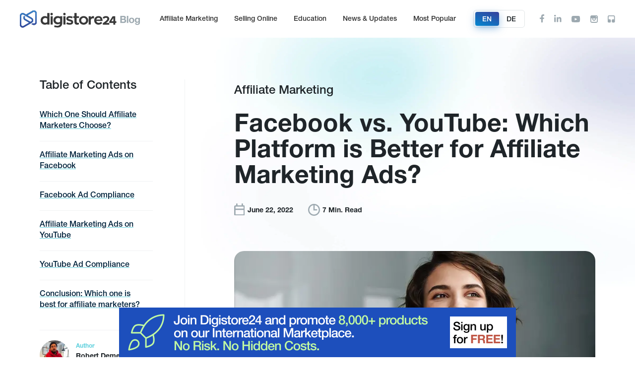

--- FILE ---
content_type: text/html; charset=UTF-8
request_url: https://news.digistore24.com/en/facebook-vs-youtube-affiliate-marketing-ads
body_size: 54263
content:
<!DOCTYPE html>
<html lang="en_US">
  <head>
      <meta http-equiv="Content-Type" content="text/html; charset=UTF-8"/>
      <meta http-equiv="X-UA-Compatible" content="IE=edge"/>
      <meta name="viewport" content="width=device-width, initial-scale=1, maximum-scale=1">
      <meta property="og:type" content="website">
        <style type="text/css">@font-face{font-display:swap;font-family:Roboto;font-style:normal;font-weight:400;src:url(/assets/pgb/fonts/files/roboto-cyrillic-ext-400-normal.woff2) format("woff2"),url(/assets/pgb/fonts/files/roboto-all-400-normal.woff) format("woff");unicode-range:u+0460-052f,u+1c80-1c88,u+20b4,u+2de0-2dff,u+a640-a69f,u+fe2e-fe2f}@font-face{font-display:swap;font-family:Roboto;font-style:normal;font-weight:400;src:url(/assets/pgb/fonts/files/roboto-cyrillic-400-normal.woff2) format("woff2"),url(/assets/pgb/fonts/files/roboto-all-400-normal.woff) format("woff");unicode-range:u+0400-045f,u+0490-0491,u+04b0-04b1,u+2116}@font-face{font-display:swap;font-family:Roboto;font-style:normal;font-weight:400;src:url(/assets/pgb/fonts/files/roboto-greek-ext-400-normal.woff2) format("woff2"),url(/assets/pgb/fonts/files/roboto-all-400-normal.woff) format("woff");unicode-range:u+1f??}@font-face{font-display:swap;font-family:Roboto;font-style:normal;font-weight:400;src:url(/assets/pgb/fonts/files/roboto-greek-400-normal.woff2) format("woff2"),url(/assets/pgb/fonts/files/roboto-all-400-normal.woff) format("woff");unicode-range:u+0370-03ff}@font-face{font-display:swap;font-family:Roboto;font-style:normal;font-weight:400;src:url(/assets/pgb/fonts/files/roboto-vietnamese-400-normal.woff2) format("woff2"),url(/assets/pgb/fonts/files/roboto-all-400-normal.woff) format("woff");unicode-range:u+0102-0103,u+0110-0111,u+0128-0129,u+0168-0169,u+01a0-01a1,u+01af-01b0,u+1ea0-1ef9,u+20ab}@font-face{font-display:swap;font-family:Roboto;font-style:normal;font-weight:400;src:url(/assets/pgb/fonts/files/roboto-latin-ext-400-normal.woff2) format("woff2"),url(/assets/pgb/fonts/files/roboto-all-400-normal.woff) format("woff");unicode-range:u+0100-024f,u+0259,u+1e??,u+2020,u+20a0-20ab,u+20ad-20cf,u+2113,u+2c60-2c7f,u+a720-a7ff}@font-face{font-display:swap;font-family:Roboto;font-style:normal;font-weight:400;src:url(/assets/pgb/fonts/files/roboto-latin-400-normal.woff2) format("woff2"),url(/assets/pgb/fonts/files/roboto-all-400-normal.woff) format("woff");unicode-range:u+00??,u+0131,u+0152-0153,u+02bb-02bc,u+02c6,u+02da,u+02dc,u+2000-206f,u+2074,u+20ac,u+2122,u+2191,u+2193,u+2212,u+2215,u+feff,u+fffd}
/*# sourceMappingURL=index.css.map?5915dcc337d9b938eff4*/</style>
        <style type="text/css">/*! normalize.css v3.0.3 | MIT License | github.com/necolas/normalize.css */html{-ms-text-size-adjust:100%;-webkit-text-size-adjust:100%;font-family:sans-serif}body{margin:0}article,aside,details,figcaption,figure,footer,header,hgroup,main,menu,nav,section,summary{display:block}audio,canvas,progress,video{display:inline-block;vertical-align:initial}audio:not([controls]){display:none;height:0}[hidden],template{display:none}a{background-color:#0000}a:active,a:hover{outline:0}abbr[title]{border-bottom:none;text-decoration:underline;-webkit-text-decoration:underline dotted;text-decoration:underline dotted}b,strong{font-weight:700}dfn{font-style:italic}h1{font-size:2em;margin:.67em 0}mark{background:#ff0;color:#000}small{font-size:80%}sub,sup{font-size:75%;line-height:0;position:relative;vertical-align:initial}sup{top:-.5em}sub{bottom:-.25em}img{border:0}svg:not(:root){overflow:hidden}figure{margin:1em 40px}hr{box-sizing:initial;height:0}pre{overflow:auto}code,kbd,pre,samp{font-family:monospace,monospace;font-size:1em}button,input,optgroup,select,textarea{color:inherit;font:inherit;margin:0}button{overflow:visible}button,select{text-transform:none}button,html input[type=button],input[type=reset],input[type=submit]{-webkit-appearance:button;cursor:pointer}button[disabled],html input[disabled]{cursor:default}button::-moz-focus-inner,input::-moz-focus-inner{border:0;padding:0}input{line-height:normal}input[type=checkbox],input[type=radio]{box-sizing:border-box;padding:0}input[type=number]::-webkit-inner-spin-button,input[type=number]::-webkit-outer-spin-button{height:auto}input[type=search]{-webkit-appearance:textfield;box-sizing:initial}input[type=search]::-webkit-search-cancel-button,input[type=search]::-webkit-search-decoration{-webkit-appearance:none}fieldset{border:1px solid silver;margin:0 2px;padding:.35em .625em .75em}legend{border:0;padding:0}textarea{overflow:auto}optgroup{font-weight:700}table{border-collapse:collapse;border-spacing:0}td,th{padding:0}*,:after,:before{box-sizing:border-box}html{-webkit-tap-highlight-color:rgba(0,0,0,0);font-size:10px}body{background-color:#fff;color:#333;font-family:Helvetica Neue,Helvetica,Arial,sans-serif;font-size:14px;line-height:1.428571429}button,input,select,textarea{font-family:inherit;font-size:inherit;line-height:inherit}a{color:#337ab7;-webkit-text-decoration:none;text-decoration:none}a:focus,a:hover{color:#23527c;-webkit-text-decoration:underline;text-decoration:underline}a:focus{outline:5px auto -webkit-focus-ring-color;outline-offset:-2px}figure{margin:0}img{vertical-align:middle}.img-responsive{display:block;height:auto;max-width:100%}.img-rounded{border-radius:6px}.img-thumbnail{background-color:#fff;border:1px solid #ddd;border-radius:4px;display:inline-block;height:auto;line-height:1.428571429;max-width:100%;padding:4px;transition:all .2s ease-in-out}.img-circle{border-radius:50%}hr{border:0;border-top:1px solid #eee;margin-bottom:20px;margin-top:20px}.sr-only{clip:rect(0,0,0,0);border:0;height:1px;margin:-1px;overflow:hidden;padding:0;position:absolute;width:1px}.sr-only-focusable:active,.sr-only-focusable:focus{clip:auto;height:auto;margin:0;overflow:visible;position:static;width:auto}[role=button]{cursor:pointer}.h1,.h2,.h3,.h4,.h5,.h6,h1,h2,h3,h4,h5,h6{color:inherit;font-family:inherit;font-weight:500;line-height:1.1}.h1 .small,.h1 small,.h2 .small,.h2 small,.h3 .small,.h3 small,.h4 .small,.h4 small,.h5 .small,.h5 small,.h6 .small,.h6 small,h1 .small,h1 small,h2 .small,h2 small,h3 .small,h3 small,h4 .small,h4 small,h5 .small,h5 small,h6 .small,h6 small{color:#777;font-weight:400;line-height:1}.h1,.h2,.h3,h1,h2,h3{margin-bottom:10px;margin-top:20px}.h1 .small,.h1 small,.h2 .small,.h2 small,.h3 .small,.h3 small,h1 .small,h1 small,h2 .small,h2 small,h3 .small,h3 small{font-size:65%}.h4,.h5,.h6,h4,h5,h6{margin-bottom:10px;margin-top:10px}.h4 .small,.h4 small,.h5 .small,.h5 small,.h6 .small,.h6 small,h4 .small,h4 small,h5 .small,h5 small,h6 .small,h6 small{font-size:75%}.h1,h1{font-size:36px}.h2,h2{font-size:30px}.h3,h3{font-size:24px}.h4,h4{font-size:18px}.h5,h5{font-size:14px}.h6,h6{font-size:12px}p{margin:0 0 10px}.lead{font-size:16px;font-weight:300;line-height:1.4;margin-bottom:20px}@media(min-width:768px){.lead{font-size:21px}}.small,small{font-size:85%}.mark,mark{background-color:#fcf8e3;padding:.2em}.text-left{text-align:left}.text-right{text-align:right}.text-center{text-align:center}.text-justify{text-align:justify}.text-nowrap{white-space:nowrap}.text-lowercase{text-transform:lowercase}.initialism,.text-uppercase{text-transform:uppercase}.text-capitalize{text-transform:capitalize}.text-muted{color:#777}.text-primary{color:#337ab7}a.text-primary:focus,a.text-primary:hover{color:#286090}.text-success{color:#3c763d}a.text-success:focus,a.text-success:hover{color:#2b542c}.text-info{color:#31708f}a.text-info:focus,a.text-info:hover{color:#245269}.text-warning{color:#8a6d3b}a.text-warning:focus,a.text-warning:hover{color:#66512c}.text-danger{color:#a94442}a.text-danger:focus,a.text-danger:hover{color:#843534}.bg-primary{background-color:#337ab7;color:#fff}a.bg-primary:focus,a.bg-primary:hover{background-color:#286090}.bg-success{background-color:#dff0d8}a.bg-success:focus,a.bg-success:hover{background-color:#c1e2b3}.bg-info{background-color:#d9edf7}a.bg-info:focus,a.bg-info:hover{background-color:#afd9ee}.bg-warning{background-color:#fcf8e3}a.bg-warning:focus,a.bg-warning:hover{background-color:#f7ecb5}.bg-danger{background-color:#f2dede}a.bg-danger:focus,a.bg-danger:hover{background-color:#e4b9b9}.page-header{border-bottom:1px solid #eee;margin:40px 0 20px;padding-bottom:9px}ol,ul{margin-bottom:10px;margin-top:0}ol ol,ol ul,ul ol,ul ul{margin-bottom:0}.list-inline,.list-unstyled{list-style:none;padding-left:0}.list-inline{margin-left:-5px}.list-inline>li{display:inline-block;padding-left:5px;padding-right:5px}dl{margin-bottom:20px;margin-top:0}dd,dt{line-height:1.428571429}dt{font-weight:700}dd{margin-left:0}.dl-horizontal dd:after,.dl-horizontal dd:before{content:" ";display:table}.dl-horizontal dd:after{clear:both}@media(min-width:768px){.dl-horizontal dt{clear:left;float:left;overflow:hidden;text-align:right;text-overflow:ellipsis;white-space:nowrap;width:160px}.dl-horizontal dd{margin-left:180px}}abbr[data-original-title],abbr[title]{cursor:help}.initialism{font-size:90%}blockquote{border-left:5px solid #eee;font-size:17.5px;margin:0 0 20px;padding:10px 20px}blockquote ol:last-child,blockquote p:last-child,blockquote ul:last-child{margin-bottom:0}blockquote .small,blockquote footer,blockquote small{color:#777;display:block;font-size:80%;line-height:1.428571429}blockquote .small:before,blockquote footer:before,blockquote small:before{content:"— "}.blockquote-reverse,blockquote.pull-right{border-left:0;border-right:5px solid #eee;padding-left:0;padding-right:15px;text-align:right}.blockquote-reverse .small:before,.blockquote-reverse footer:before,.blockquote-reverse small:before,blockquote.pull-right .small:before,blockquote.pull-right footer:before,blockquote.pull-right small:before{content:""}.blockquote-reverse .small:after,.blockquote-reverse footer:after,.blockquote-reverse small:after,blockquote.pull-right .small:after,blockquote.pull-right footer:after,blockquote.pull-right small:after{content:" —"}address{font-style:normal;line-height:1.428571429;margin-bottom:20px}.clearfix:after,.clearfix:before{content:" ";display:table}.clearfix:after{clear:both}.center-block{display:block;margin-left:auto;margin-right:auto}.pull-right{float:right!important}.pull-left{float:left!important}.hide{display:none!important}.show{display:block!important}.invisible{visibility:hidden}.text-hide{background-color:#0000;border:0;color:#0000;font:0/0 a;text-shadow:none}.hidden{display:none!important}.affix{position:fixed}.visible-lg,.visible-lg-block,.visible-lg-inline,.visible-lg-inline-block,.visible-md,.visible-md-block,.visible-md-inline,.visible-md-inline-block,.visible-sm,.visible-sm-block,.visible-sm-inline,.visible-sm-inline-block,.visible-xs,.visible-xs-block,.visible-xs-inline,.visible-xs-inline-block{display:none!important}@media(max-width:767px){.visible-xs{display:block!important}table.visible-xs{display:table!important}tr.visible-xs{display:table-row!important}td.visible-xs,th.visible-xs{display:table-cell!important}.visible-xs-block{display:block!important}.visible-xs-inline{display:inline!important}.visible-xs-inline-block{display:inline-block!important}}@media(min-width:768px)and (max-width:991px){.visible-sm{display:block!important}table.visible-sm{display:table!important}tr.visible-sm{display:table-row!important}td.visible-sm,th.visible-sm{display:table-cell!important}.visible-sm-block{display:block!important}.visible-sm-inline{display:inline!important}.visible-sm-inline-block{display:inline-block!important}}@media(min-width:992px)and (max-width:1199px){.visible-md{display:block!important}table.visible-md{display:table!important}tr.visible-md{display:table-row!important}td.visible-md,th.visible-md{display:table-cell!important}.visible-md-block{display:block!important}.visible-md-inline{display:inline!important}.visible-md-inline-block{display:inline-block!important}}@media(min-width:1200px){.visible-lg{display:block!important}table.visible-lg{display:table!important}tr.visible-lg{display:table-row!important}td.visible-lg,th.visible-lg{display:table-cell!important}.visible-lg-block{display:block!important}.visible-lg-inline{display:inline!important}.visible-lg-inline-block{display:inline-block!important}}@media(max-width:767px){.hidden-xs{display:none!important}}@media(min-width:768px)and (max-width:991px){.hidden-sm{display:none!important}}@media(min-width:992px)and (max-width:1199px){.hidden-md{display:none!important}}@media(min-width:1200px){.hidden-lg{display:none!important}}.visible-print{display:none!important}@media print{.visible-print{display:block!important}table.visible-print{display:table!important}tr.visible-print{display:table-row!important}td.visible-print,th.visible-print{display:table-cell!important}}.visible-print-block{display:none!important}@media print{.visible-print-block{display:block!important}}.visible-print-inline{display:none!important}@media print{.visible-print-inline{display:inline!important}}.visible-print-inline-block{display:none!important}@media print{.visible-print-inline-block{display:inline-block!important}.hidden-print{display:none!important}}html{min-height:100%;scroll-behavior:smooth}body{-webkit-font-smoothing:antialiased;font-family:Roboto,Roboto-fallback;height:100%;overflow-wrap:break-word}@media only screen and (max-width:991px){body{position:relative}}h1,h2,p{margin-bottom:0}.pgb-component{display:block;position:relative;text-align:center;width:100%}.pgb-component:after{clear:both;content:" ";display:table}div.pgb-component.form{padding:2%}@media(max-width:800px){body .pgb-desktop-only{display:none!important}}@media(min-width:801px){body .pgb-mobile-only{display:none!important}}#pgb-bottom-holder,#pgb-top-holder{left:0;position:fixed;right:0;z-index:100000}#pgb-top-holder{top:0}#pgb-bottom-holder{bottom:0}:root{--ds-elements-gradient:linear-gradient(264.11deg,#c691ef 0.13%,var(--ds-elements-P300) 106.78%);--ds-elements-N500:#1f2529;--ds-elements-N400:#414c54;--ds-elements-N300:#758b9c;--ds-elements-N200:#ced9e0;--ds-elements-N100:#f0f4f7;--ds-elements-N50:#f9fbfc;--ds-elements-N0:#fff;--ds-elements-P500:#0e4d8c;--ds-elements-P400:#146dc7;--ds-elements-P300:#3988e3;--ds-elements-P200:#5693e3;--ds-elements-P100:#c4dff5;--ds-elements-P100-30:#c4dff54c;--ds-elements-P50:#f3f9fd;--ds-elements-E500:#8a3c2c;--ds-elements-E400:#b34f39;--ds-elements-E300:#d3644d;--ds-elements-E200:#e09382;--ds-elements-E100:#f7e3df;--ds-elements-E50:#fbf3f1;--ds-elements-S500:#1c6b5a;--ds-elements-S400:#248c76;--ds-elements-S300:#2eb296;--ds-elements-S200:#78bfb0;--ds-elements-S100:#d5f0ea;--ds-elements-S50:#eef9f7;--ds-elements-W500:#997a26;--ds-elements-W400:#ab882b;--ds-elements-W300:#f5c647;--ds-elements-W200:#efd58b;--ds-elements-W100:#f9efd3;--ds-elements-W50:#fdf9ee;--ds-elements-box-shadow-300:0px 4px 6px #31373c80;--ds-elements-box-shadow-200:0px 2px 4px #31373c40;--ds-elements-box-shadow-100:0px 1px 2px #31373c33;--ds-elements-font-family-sans-serif:Roboto,"Helvetica Neue",Helvetica,Arial,sans-serif;--ds-elements-font-family-monospace:SFMono-Regular,Menlo,Monaco,Consolas,"Liberation Mono","Courier New",monospace;--ds-elements-text-color-N500:var(--ds-elements-N500);--ds-elements-text-color-N400:var(--ds-elements-N400);--ds-elements-text-color-N300:var(--ds-elements-N300);--ds-elements-text-color-N0:var(--ds-elements-N0);--ds-elements-text-color-N100:#d9dbdd;--ds-elements-text-color-N200:#b3b7bb;--ds-elements-link-enabled:var(--ds-elements-P400);--ds-elements-link-disabled:var(--ds-elements-P200);--ds-elements-link-hover:var(--ds-elements-P500);--ds-elements-border-radius-sm:2px;--ds-elements-margin-xs:3px;--ds-elements-margin-s:5px;--ds-elements-margin-m:10px;--ds-elements-margin-l:15px;--ds-elements-margin-xl:20px;--ds-elements-margin-xxl:40px;--pgb-color-primary:#409dff;--pgb-color-secondary:#0ad6c7;--pgb-color-text:#fff;--pgb-color-background:#04253e}.pgb-align-left{margin-left:0!important;margin-right:auto!important}.pgb-align-center{margin-left:auto!important;margin-right:auto!important}.pgb-align-right{margin-left:auto!important;margin-right:0!important}.pgb-background-image-position-select-full-paralax{background-attachment:fixed!important;background-position:top!important;background-repeat:repeat,repeat,repeat-y!important;background-size:cover!important;-webkit-background-size:cover!important}@supports(-webkit-overflow-scrolling:touch){.pgb-background-image-position-select-full-paralax{background-attachment:scroll!important}}.pgb-background-image-position-select-full-width{background-repeat:repeat-y,no-repeat,repeat-y!important;background-size:100% auto!important;-webkit-background-size:100% auto!important}.pgb-background-image-position-select-full-width-height{background-repeat:repeat-y,no-repeat,repeat-y!important;background-size:100% auto!important;-webkit-background-size:100% 100%!important}.pgb-background-image-position-select-no-repeat{background-repeat:repeat-y,no-repeat,repeat-y!important}.pgb-background-image-position-select-repeat{background-repeat:repeat-y,repeat,repeat-y!important}.pgb-background-image-position-select-repeat-horizontally{background-repeat:repeat-x,repeat-x,repeat-x!important}.pgb-background-image-position-select-repeat-vertically{background-repeat:repeat-y,repeat-y,repeat-y!important}.pgb-background-image-position-select-repeat-horizontally-top{background-position:top!important;background-repeat:repeat-y,repeat-x,repeat-y!important}.pgb-background-image-position-select-repeat-horizontally-bottom{background-position:bottom!important;background-repeat:repeat-y,repeat-x,repeat-y!important}@media(orientation:landscape){.pgb-background-image:not(.lazyload){--pgb-background-image-url:var(--pgb-background-image-url-sm-low)}}@media(orientation:landscape)and (min-resolution:200dpi){.pgb-background-image:not(.lazyload){--pgb-background-image-url:var(--pgb-background-image-url-sm-high)}}@media(orientation:landscape)and (min-width:448px)and (max-width:1200px){.pgb-background-image:not(.lazyload){--pgb-background-image-url:var(--pgb-background-image-url-md-low)}}@media(orientation:landscape)and (min-width:448px)and (max-width:1200px)and (min-resolution:200dpi){.pgb-background-image:not(.lazyload){--pgb-background-image-url:var(--pgb-background-image-url-md-high)}}@media(orientation:landscape)and (min-width:1201px)and (max-width:3200px){.pgb-background-image:not(.lazyload){--pgb-background-image-url:var(--pgb-background-image-url-big)}}@media(orientation:landscape)and (min-width:1201px)and (max-width:3200px)and (min-resolution:200dpi),(orientation:landscape)and (min-width:3201px){.pgb-background-image:not(.lazyload){--pgb-background-image-url:var(--pgb-background-image-url-noresize)}}@media(orientation:portrait){.pgb-background-image:not(.lazyload){--pgb-background-image-url:var(--pgb-background-image-url-sm-low)}}@media(orientation:portrait)and (min-resolution:200dpi){.pgb-background-image:not(.lazyload){--pgb-background-image-url:var(--pgb-background-image-url-sm-high)}}@media(orientation:portrait)and (min-height:448px)and (max-height:1200px){.pgb-background-image:not(.lazyload){--pgb-background-image-url:var(--pgb-background-image-url-md-low)}}@media(orientation:portrait)and (min-height:448px)and (max-height:1200px)and (min-resolution:200dpi){.pgb-background-image:not(.lazyload){--pgb-background-image-url:var(--pgb-background-image-url-md-high)}}@media(orientation:portrait)and (min-height:1201px)and (max-height:3200px){.pgb-background-image:not(.lazyload){--pgb-background-image-url:var(--pgb-background-image-url-big)}}@media(orientation:portrait)and (min-height:1201px)and (max-height:3200px)and (min-resolution:200dpi),(orientation:portrait)and (min-height:3201px){.pgb-background-image:not(.lazyload){--pgb-background-image-url:var(--pgb-background-image-url-noresize)}}.pgb-background-image{--pgb-background-image-bg-color:none;--pgb-background-image-overlay-color:none;--pgb-background-image-url:none;--pgb-background-image-url-sm-low:none;--pgb-background-image-url-sm-high:none;--pgb-background-image-url-md-low:none;--pgb-background-image-url-md-high:none;--pgb-background-image-url-big:none;--pgb-background-image-url-noresize:none;--pgb-background-image:var(--pgb-background-image-overlay-color),var(--pgb-background-image-url),var(--pgb-background-image-bg-color);background-image:var(--pgb-background-image)}
/*# sourceMappingURL=legacy-critical.css.map?c035cb39f31325c0d869*/</style>
        <style type="text/css">.no-shadow{box-shadow:none!important}.light-shadow{box-shadow:0 0 1px #04253e14,0 2px 4px #04253e29!important}a.light-shadow:hover,a.light-shadow:focus,a .light-shadow:hover,a .light-shadow:focus,button.light-shadow:hover,button.light-shadow:focus{box-shadow:0 0 2px #04253e1f,0 3px 6px #04253e33!important}a.light-shadow:active,a .light-shadow:active,button.light-shadow:active{box-shadow:0 0 1px #04253e14,0 2px 4px #04253e29!important}.medium-shadow{box-shadow:0 0 2px #04253e14,0 4px 8px #04253e29!important}a.medium-shadow:hover,a.medium-shadow:focus,a .medium-shadow:hover,a .medium-shadow:focus,button.medium-shadow:hover,button.medium-shadow:focus{box-shadow:0 0 4px #04253e1f,0 6px 12px #04253e33!important}a.medium-shadow:active,a .medium-shadow:active,button.medium-shadow:active{box-shadow:0 0 2px #04253e14,0 4px 8px #04253e29!important}.strong-shadow{box-shadow:0 0 4px #04253e14,0 8px 16px #04253e29!important}a.strong-shadow:hover,a.strong-shadow:focus,a .strong-shadow:hover,a .strong-shadow:focus,button.strong-shadow:hover,button.strong-shadow:focus{box-shadow:0 0 6px #04253e1f,0 12px 24px #04253e33!important}a.strong-shadow:active,a .strong-shadow:active,button.strong-shadow:active{box-shadow:0 0 4px #04253e14,0 8px 16px #04253e29!important}.blurred-shadow{box-shadow:0 0 8px #04253e14,0 16px 24px #04253e29!important}a.blurred-shadow:hover,a.blurred-shadow:focus,a .blurred-shadow:hover,a .blurred-shadow:focus,button.blurred-shadow:hover,button.blurred-shadow:focus{box-shadow:0 0 12px #04253e1f,0 20px 32px #04253e33!important}a.blurred-shadow:active,a .blurred-shadow:active,button.blurred-shadow:active{box-shadow:0 0 8px #04253e14,0 16px 24px #04253e29!important}.pgb-box-shadow-picker-light{-webkit-box-shadow:0 1px 5px rgba(0,0,0,.2);-moz-box-shadow:0 1px 5px rgba(0,0,0,.2);box-shadow:0 1px 5px #0003}.pgb-box-shadow-picker-full{-webkit-box-shadow:0 2px 5px 2px rgba(0,0,0,.3);-moz-box-shadow:0 2px 5px 2px rgba(0,0,0,.3);box-shadow:0 2px 5px 2px #0000004d}.pgb-box-shadow-picker-dark{-webkit-box-shadow:0 2px 5px 2px rgba(0,0,0,.4);-moz-box-shadow:0 2px 5px 2px rgba(0,0,0,.4);box-shadow:0 2px 5px 2px #0006}.pgb-border-radius-edges-top{border-bottom-left-radius:0!important;border-bottom-right-radius:0!important}.pgb-border-radius-edges-bottom{border-top-left-radius:0!important;border-top-right-radius:0!important}.pgb-section{margin-left:auto;margin-right:auto}.pgb-section-1:not(.pgb-js-stick-top):not(.pgb-js-stick-bottom){max-width:1120px}.pgb-section-rows-1 .pgb-row{max-width:1120px!important}.pgb-section-2:not(.pgb-js-stick-top):not(.pgb-js-stick-bottom){max-width:960px}.pgb-section-rows-2 .pgb-row{max-width:960px!important}.pgb-section-3:not(.pgb-js-stick-top):not(.pgb-js-stick-bottom){max-width:720px}.pgb-section-rows-3 .pgb-row{max-width:720px!important}.pgb-section-4:not(.pgb-js-stick-top):not(.pgb-js-stick-bottom){max-width:550px}.pgb-section-rows-4 .pgb-row{max-width:550px}

.pgb-row{position:relative;margin-left:0;margin-right:0}.pgb-row.resizing{cursor:col-resize}.pgb-row.resizing *{pointer-events:none;user-select:none}.pgb-row .column-separator{opacity:0;position:absolute;cursor:ew-resize;top:0;z-index:1;height:100%;width:20px}.pgb-row .column-separator.visible{opacity:1}.pgb-row .column-separator .column-separator-line{top:0;left:9px;width:2px;height:100%;background-color:#3988e3}.pgb-row .column-separator .column-separator-handle{opacity:0;position:absolute;top:calc(50% - 15px);left:-4px;height:30px;width:10px;background:#3988e3;border-radius:3px;color:#fff;text-align:center;padding-top:5px}.pgb-row .column-separator .column-separator-handle.visible{opacity:1}

#page>.pgb-column{float:none!important}.column-settings{position:absolute;z-index:200;top:3px;left:5px;width:32px;height:32px;border-radius:2px;display:flex;justify-content:center;align-items:center;border:0;background:var(--ds-elements-N300)}.column-settings:hover{background:var(--ds-elements-N400)}

.pgb-custom-html .dummy{background-color:#3988e31a;border:2px solid #3988e3;color:#3988e3;text-transform:uppercase;text-align:center;width:100%;max-width:300px;line-height:40px;cursor:default;display:inline-block}

@media (max-width: 800px){body .pgb-mfs-10[data-v-59aa01ac]{font-size:10px!important}body .pgb-mfs-11[data-v-59aa01ac]{font-size:11px!important}body .pgb-mfs-12[data-v-59aa01ac]{font-size:12px!important}body .pgb-mfs-13[data-v-59aa01ac]{font-size:13px!important}body .pgb-mfs-14[data-v-59aa01ac]{font-size:14px!important}body .pgb-mfs-15[data-v-59aa01ac]{font-size:15px!important}body .pgb-mfs-16[data-v-59aa01ac]{font-size:16px!important}body .pgb-mfs-17[data-v-59aa01ac]{font-size:17px!important}body .pgb-mfs-18[data-v-59aa01ac]{font-size:18px!important}body .pgb-mfs-19[data-v-59aa01ac]{font-size:19px!important}body .pgb-mfs-20[data-v-59aa01ac]{font-size:20px!important}body .pgb-mfs-21[data-v-59aa01ac]{font-size:21px!important}body .pgb-mfs-22[data-v-59aa01ac]{font-size:22px!important}body .pgb-mfs-23[data-v-59aa01ac]{font-size:23px!important}body .pgb-mfs-24[data-v-59aa01ac]{font-size:24px!important}body .pgb-mfs-25[data-v-59aa01ac]{font-size:25px!important}body .pgb-mfs-26[data-v-59aa01ac]{font-size:26px!important}body .pgb-mfs-27[data-v-59aa01ac]{font-size:27px!important}body .pgb-mfs-28[data-v-59aa01ac]{font-size:28px!important}body .pgb-mfs-29[data-v-59aa01ac]{font-size:29px!important}body .pgb-mfs-30[data-v-59aa01ac]{font-size:30px!important}body .pgb-mfs-31[data-v-59aa01ac]{font-size:31px!important}body .pgb-mfs-32[data-v-59aa01ac]{font-size:32px!important}body .pgb-mfs-33[data-v-59aa01ac]{font-size:33px!important}body .pgb-mfs-34[data-v-59aa01ac]{font-size:34px!important}body .pgb-mfs-35[data-v-59aa01ac]{font-size:35px!important}body .pgb-mfs-36[data-v-59aa01ac]{font-size:36px!important}body .pgb-mfs-37[data-v-59aa01ac]{font-size:37px!important}body .pgb-mfs-38[data-v-59aa01ac]{font-size:38px!important}body .pgb-mfs-39[data-v-59aa01ac]{font-size:39px!important}body .pgb-mfs-40[data-v-59aa01ac]{font-size:40px!important}body .pgb-mfs-41[data-v-59aa01ac]{font-size:41px!important}body .pgb-mfs-42[data-v-59aa01ac]{font-size:42px!important}body .pgb-mfs-43[data-v-59aa01ac]{font-size:43px!important}body .pgb-mfs-44[data-v-59aa01ac]{font-size:44px!important}body .pgb-mfs-45[data-v-59aa01ac]{font-size:45px!important}body .pgb-mfs-46[data-v-59aa01ac]{font-size:46px!important}body .pgb-mfs-47[data-v-59aa01ac]{font-size:47px!important}body .pgb-mfs-48[data-v-59aa01ac]{font-size:48px!important}body .pgb-mfs-49[data-v-59aa01ac]{font-size:49px!important}body .pgb-mfs-50[data-v-59aa01ac]{font-size:50px!important}body .pgb-mfs-51[data-v-59aa01ac]{font-size:51px!important}body .pgb-mfs-52[data-v-59aa01ac]{font-size:52px!important}body .pgb-mfs-53[data-v-59aa01ac]{font-size:53px!important}body .pgb-mfs-54[data-v-59aa01ac]{font-size:54px!important}body .pgb-mfs-55[data-v-59aa01ac]{font-size:55px!important}body .pgb-mfs-56[data-v-59aa01ac]{font-size:56px!important}body .pgb-mfs-57[data-v-59aa01ac]{font-size:57px!important}body .pgb-mfs-58[data-v-59aa01ac]{font-size:58px!important}body .pgb-mfs-59[data-v-59aa01ac]{font-size:59px!important}body .pgb-mfs-60[data-v-59aa01ac]{font-size:60px!important}body .pgb-mfs-61[data-v-59aa01ac]{font-size:61px!important}body .pgb-mfs-62[data-v-59aa01ac]{font-size:62px!important}body .pgb-mfs-63[data-v-59aa01ac]{font-size:63px!important}body .pgb-mfs-64[data-v-59aa01ac]{font-size:64px!important}body .pgb-mfs-65[data-v-59aa01ac]{font-size:65px!important}body .pgb-mfs-66[data-v-59aa01ac]{font-size:66px!important}body .pgb-mfs-67[data-v-59aa01ac]{font-size:67px!important}body .pgb-mfs-68[data-v-59aa01ac]{font-size:68px!important}body .pgb-mfs-69[data-v-59aa01ac]{font-size:69px!important}body .pgb-mfs-70[data-v-59aa01ac]{font-size:70px!important}body .pgb-mfs-71[data-v-59aa01ac]{font-size:71px!important}body .pgb-mfs-72[data-v-59aa01ac]{font-size:72px!important}}.scene.mobile .pgb-mfs-10[data-v-59aa01ac]{font-size:10px!important}.scene.mobile .pgb-mfs-11[data-v-59aa01ac]{font-size:11px!important}.scene.mobile .pgb-mfs-12[data-v-59aa01ac]{font-size:12px!important}.scene.mobile .pgb-mfs-13[data-v-59aa01ac]{font-size:13px!important}.scene.mobile .pgb-mfs-14[data-v-59aa01ac]{font-size:14px!important}.scene.mobile .pgb-mfs-15[data-v-59aa01ac]{font-size:15px!important}.scene.mobile .pgb-mfs-16[data-v-59aa01ac]{font-size:16px!important}.scene.mobile .pgb-mfs-17[data-v-59aa01ac]{font-size:17px!important}.scene.mobile .pgb-mfs-18[data-v-59aa01ac]{font-size:18px!important}.scene.mobile .pgb-mfs-19[data-v-59aa01ac]{font-size:19px!important}.scene.mobile .pgb-mfs-20[data-v-59aa01ac]{font-size:20px!important}.scene.mobile .pgb-mfs-21[data-v-59aa01ac]{font-size:21px!important}.scene.mobile .pgb-mfs-22[data-v-59aa01ac]{font-size:22px!important}.scene.mobile .pgb-mfs-23[data-v-59aa01ac]{font-size:23px!important}.scene.mobile .pgb-mfs-24[data-v-59aa01ac]{font-size:24px!important}.scene.mobile .pgb-mfs-25[data-v-59aa01ac]{font-size:25px!important}.scene.mobile .pgb-mfs-26[data-v-59aa01ac]{font-size:26px!important}.scene.mobile .pgb-mfs-27[data-v-59aa01ac]{font-size:27px!important}.scene.mobile .pgb-mfs-28[data-v-59aa01ac]{font-size:28px!important}.scene.mobile .pgb-mfs-29[data-v-59aa01ac]{font-size:29px!important}.scene.mobile .pgb-mfs-30[data-v-59aa01ac]{font-size:30px!important}.scene.mobile .pgb-mfs-31[data-v-59aa01ac]{font-size:31px!important}.scene.mobile .pgb-mfs-32[data-v-59aa01ac]{font-size:32px!important}.scene.mobile .pgb-mfs-33[data-v-59aa01ac]{font-size:33px!important}.scene.mobile .pgb-mfs-34[data-v-59aa01ac]{font-size:34px!important}.scene.mobile .pgb-mfs-35[data-v-59aa01ac]{font-size:35px!important}.scene.mobile .pgb-mfs-36[data-v-59aa01ac]{font-size:36px!important}.scene.mobile .pgb-mfs-37[data-v-59aa01ac]{font-size:37px!important}.scene.mobile .pgb-mfs-38[data-v-59aa01ac]{font-size:38px!important}.scene.mobile .pgb-mfs-39[data-v-59aa01ac]{font-size:39px!important}.scene.mobile .pgb-mfs-40[data-v-59aa01ac]{font-size:40px!important}.scene.mobile .pgb-mfs-41[data-v-59aa01ac]{font-size:41px!important}.scene.mobile .pgb-mfs-42[data-v-59aa01ac]{font-size:42px!important}.scene.mobile .pgb-mfs-43[data-v-59aa01ac]{font-size:43px!important}.scene.mobile .pgb-mfs-44[data-v-59aa01ac]{font-size:44px!important}.scene.mobile .pgb-mfs-45[data-v-59aa01ac]{font-size:45px!important}.scene.mobile .pgb-mfs-46[data-v-59aa01ac]{font-size:46px!important}.scene.mobile .pgb-mfs-47[data-v-59aa01ac]{font-size:47px!important}.scene.mobile .pgb-mfs-48[data-v-59aa01ac]{font-size:48px!important}.scene.mobile .pgb-mfs-49[data-v-59aa01ac]{font-size:49px!important}.scene.mobile .pgb-mfs-50[data-v-59aa01ac]{font-size:50px!important}.scene.mobile .pgb-mfs-51[data-v-59aa01ac]{font-size:51px!important}.scene.mobile .pgb-mfs-52[data-v-59aa01ac]{font-size:52px!important}.scene.mobile .pgb-mfs-53[data-v-59aa01ac]{font-size:53px!important}.scene.mobile .pgb-mfs-54[data-v-59aa01ac]{font-size:54px!important}.scene.mobile .pgb-mfs-55[data-v-59aa01ac]{font-size:55px!important}.scene.mobile .pgb-mfs-56[data-v-59aa01ac]{font-size:56px!important}.scene.mobile .pgb-mfs-57[data-v-59aa01ac]{font-size:57px!important}.scene.mobile .pgb-mfs-58[data-v-59aa01ac]{font-size:58px!important}.scene.mobile .pgb-mfs-59[data-v-59aa01ac]{font-size:59px!important}.scene.mobile .pgb-mfs-60[data-v-59aa01ac]{font-size:60px!important}.scene.mobile .pgb-mfs-61[data-v-59aa01ac]{font-size:61px!important}.scene.mobile .pgb-mfs-62[data-v-59aa01ac]{font-size:62px!important}.scene.mobile .pgb-mfs-63[data-v-59aa01ac]{font-size:63px!important}.scene.mobile .pgb-mfs-64[data-v-59aa01ac]{font-size:64px!important}.scene.mobile .pgb-mfs-65[data-v-59aa01ac]{font-size:65px!important}.scene.mobile .pgb-mfs-66[data-v-59aa01ac]{font-size:66px!important}.scene.mobile .pgb-mfs-67[data-v-59aa01ac]{font-size:67px!important}.scene.mobile .pgb-mfs-68[data-v-59aa01ac]{font-size:68px!important}.scene.mobile .pgb-mfs-69[data-v-59aa01ac]{font-size:69px!important}.scene.mobile .pgb-mfs-70[data-v-59aa01ac]{font-size:70px!important}.scene.mobile .pgb-mfs-71[data-v-59aa01ac]{font-size:71px!important}.scene.mobile .pgb-mfs-72[data-v-59aa01ac]{font-size:72px!important}.pgb-text-shadow-picker-no[data-v-59aa01ac]{text-shadow:none}.pgb-text-shadow-picker-subtle[data-v-59aa01ac]{text-shadow:1px 1px 1px lightgrey!important}.pgb-text-shadow-picker-mid[data-v-59aa01ac]{text-shadow:3px 3px 3px lightgrey!important}.pgb-text-shadow-picker-strong[data-v-59aa01ac]{text-shadow:5px 5px 5px lightgrey!important}.pgb-line-height-picker-auto[data-v-59aa01ac]{line-height:normal!important}.pgb-line-height-picker-1[data-v-59aa01ac]{line-height:.7em!important}.pgb-line-height-picker-2[data-v-59aa01ac]{line-height:1em!important}.pgb-line-height-picker-3[data-v-59aa01ac]{line-height:1.3em!important}.pgb-line-height-picker-4[data-v-59aa01ac]{line-height:1.4em!important}.pgb-line-height-picker-5[data-v-59aa01ac]{line-height:1.5em!important}.pgb-letter-spacing-picker-normal[data-v-59aa01ac]{letter-spacing:normal}.pgb-letter-spacing-picker-1[data-v-59aa01ac]{letter-spacing:1px}.pgb-letter-spacing-picker-2[data-v-59aa01ac]{letter-spacing:2px}.pgb-letter-spacing-picker-3[data-v-59aa01ac]{letter-spacing:3px}.pgb-letter-spacing-picker--1[data-v-59aa01ac]{letter-spacing:-1px}.pgb-text-transform-picker-normal[data-v-59aa01ac]{text-transform:none}.pgb-text-transform-picker-uppercase[data-v-59aa01ac]{text-transform:uppercase}.pgb-text-transform-picker-lowercase[data-v-59aa01ac]{text-transform:lowercase}.pgb-text-transform-picker-capitalize[data-v-59aa01ac]{text-transform:capitalize}.pgb-text h1[data-v-59aa01ac],.pgb-text h2[data-v-59aa01ac],.pgb-text h3[data-v-59aa01ac],.pgb-text h4[data-v-59aa01ac],.pgb-text h5[data-v-59aa01ac],.pgb-text h6[data-v-59aa01ac]{overflow-wrap:break-word;margin-top:0;margin-bottom:0;font-weight:400}.pgb-text .text-content[data-v-59aa01ac]:before{margin-right:10px}

@charset "UTF-8";.pgb-component.pgb-bullet-list>ul{list-style:none;margin:var(--pgb-bullet-list-margin);padding:0;text-align:left}.pgb-component.pgb-bullet-list>ul>li{width:100%;padding:0 0 0 31px;position:relative;line-height:var(--pgb-bullet-list-line-height);padding-left:var(--pgb-bullet-list-item-pl)}.pgb-component.pgb-bullet-list>ul>li:before{content:var(--pgb-bullet-list-icon-char);color:var(--pgb-bullet-list-icon-color);display:inline-block;font-family:FontAwesome;margin-right:15px;position:absolute;left:0}.pgb-component.pgb-bullet-list>ul>li:empty:after{content:"​";display:inline-block}.pgb-component.pgb-bullet-list>ul>li+li{margin-top:var(--pgb-bullet-list-font-size-px)}

.pgb-divider{transition:border-top .5s ease;border-top:2px;border-left:0;border-right:0;border-bottom:0;width:100%;height:0;border-color:#000;border-style:solid;display:block;position:absolute}.pgb-divider-height-1px{height:1px;box-sizing:content-box}.pgb-divider-height-1px .pgb-divider{border-top:1px}.pgb-divider-height-2px{height:2px;box-sizing:content-box}.pgb-divider-height-2px .pgb-divider{border-top:2px}.pgb-divider-height-3px{height:3px;box-sizing:content-box}.pgb-divider-height-3px .pgb-divider{border-top:3px}.pgb-divider-height-5px{height:5px;box-sizing:content-box}.pgb-divider-height-5px .pgb-divider{border-top:5px}.pgb-divider-height-10px{height:10px;box-sizing:content-box}.pgb-divider-height-10px .pgb-divider{border-top:10px}.pgb-divider-height-15px{height:15px;box-sizing:content-box}.pgb-divider-height-15px .pgb-divider{border-top:15px}.pgb-divider-height-20px{height:20px;box-sizing:content-box}.pgb-divider-height-20px .pgb-divider{border-top:20px}.pgb-divider-height-25px{height:25px;box-sizing:content-box}.pgb-divider-height-25px .pgb-divider{border-top:25px}.pgb-divider-height-30px{height:30px;box-sizing:content-box}.pgb-divider-height-30px .pgb-divider{border-top:30px}.pgb-divider-height-40px{height:40px;box-sizing:content-box}.pgb-divider-height-40px .pgb-divider{border-top:40px}.pgb-divider-height-50px{height:50px;box-sizing:content-box}.pgb-divider-height-50px .pgb-divider{border-top:50px}.pgb-divider-height-60px{height:60px;box-sizing:content-box}.pgb-divider-height-60px .pgb-divider{border-top:60px}

.pgb-image-radius-select-rounded{border-radius:5px}.pgb-image-radius-select-circle{border-radius:50%!important}.pbg-grey-scale{filter:grayscale(100%);-webkit-filter:grayscale(100%);transition:all .6s ease}.component-image{position:relative;width:100%;display:flex;height:auto;align-self:flex-start}.component-image img{display:block;max-width:100%;max-height:100%}.component-image img[src*="images/default-thumbnail.svg"]{max-width:none;width:100%}.component-image.image-pop-up-themes-default img{margin:auto}.component-image.image-pop-up-themes-1 img{background:#fff;padding:5px;border:2px solid grey;margin:auto}.component-image.image-pop-up-themes-2 img{background:#fff;padding:5px;border:2px solid grey;border-radius:5px;margin:auto}.component-image.image-pop-up-themes-3 img{background:#fff;padding:2px;border:2px solid grey;border-radius:5px;margin:auto;box-shadow:3px 3px 3px #aaa}.component-image.image-pop-up-themes-4 img{background:#fff;padding:2px;border:2px solid black;border-radius:5px;margin:auto}.component-image.image-pop-up-themes-5 img{background:#fff;border:2px solid black;margin:auto;box-shadow:3px 3px 3px #aaa}.component-image.image-pop-up-themes-6 img{background:#fff;border:2px solid darkgrey;margin:auto}.component-image.image-pop-up-themes-7 img{background:#fff;padding:3px;margin:auto;box-shadow:3px 3px 3px #aaa}.component-image.image-pop-up-themes-8 img{background:#aaa;padding:10px;margin:auto;border:1px solid black;border-radius:200px;box-shadow:3px 3px 3px #aaa}.component-image.image-pop-up-themes-9 img{background:#aaa;padding:10px;margin:auto;border:1px solid black;border-radius:10px;box-shadow:3px 3px 3px #aaa}.component-image.image-pop-up-themes-10 img{background:#fff;padding:10px;margin:auto;box-shadow:3px 3px 3px #aaa}.component-image.image-pop-up-themes-11 img{background:#fff;border:2px solid black;border-radius:10px;margin:auto;box-shadow:3px 3px 3px #aaa}.component-image.image-pop-up-themes-12 img{background:#fff;border:2px solid white;border-radius:10px;margin:auto;box-shadow:3px 3px 3px #aaa}.component-image.image-pop-up-themes-13 img{margin:auto;box-shadow:0 5px 3px #aaa}.component-image.image-pop-up-themes-14 img{background:#aaa;padding:10px;margin:auto;border:1px solid black;border-radius:50%;box-shadow:3px 3px 3px #aaa}body.scene .component-image{cursor:pointer}

.pgb-buy-button{display:inline-block;width:100%;border-radius:5px;border:none;color:#000;background-color:#d3d3d3;padding:5px;text-decoration:none!important;position:relative;font-weight:600;word-break:break-word;text-align:center}.pgb-buy-button .subtext{display:block;opacity:.7;line-height:1.45em}.pgb-buy-button-link[href="https://www.digitest24.de/answer/123/#"]:before,.pgb-buy-button-link[href="https://www.digistore24.com/answer/123/#"]:before,.pgb-buy-button-link[href=""]:before,.pgb-buy-button-link[href="#"]:before{background-color:#dd2925;text-shadow:none!important;color:#fff;opacity:1;font-size:8px;font-family:Arial,sans-serif;position:absolute;bottom:0;left:0;right:0;margin-left:25%;margin-right:25%;padding:2px;border-radius:3px;z-index:1;content:none}.cch-button-style-color,.cch-button-style-gradient{display:inline-block;color:#fff;letter-spacing:1.12px;padding:16.5px 20.5px;outline:none;border:none;cursor:pointer}.cch-button-style-elevated{display:inline-block;color:#fff;letter-spacing:1.12px;padding:16.5px 20.5px;outline:none;border:none;cursor:pointer;-webkit-box-shadow:0 2px 5px 0 rgba(48,48,48,.2);box-shadow:0 2px 5px #30303033}.cch-button-style-border{display:inline-block;color:#fff;letter-spacing:1.12px;padding:16.5px 20.5px;outline:none;border:none;cursor:pointer;border-radius:4px}.cch-button-style-ghost{display:inline-block;color:#fff;letter-spacing:1.12px;padding:16.5px 20.5px;outline:none;font-weight:700;cursor:pointer}.pgb-buy-button-wrapper{display:flex}.pgb-buy-button-wrapper:after{content:none}.pgb-buy-button-wrapper i.before{margin-right:.1em}.pgb-buy-button-wrapper i.after{margin-left:.1em}.preview-hint.preview-hint{width:100%;background:#fff;border:1px solid #f6f8f9;box-sizing:border-box;box-shadow:0 1px 2px #31373c33;font-size:14px;line-height:24px;font-family:Roboto,sans-serif;font-style:normal;font-weight:400;color:#333;padding:3px 8px;text-align:left;display:block}.preview-hint.preview-hint i{margin-right:8px}.preview-hint.preview-hint span{opacity:.8;display:inline}.pgb-buy-button-wrapper>a.pgb-buy-button-link .subtext{font-size:var(--digibiz-buy-button-subtext-size)}@keyframes digibiz-buy-button-pulseGlow{0%,to{-webkit-box-shadow:0 0 0 0 transparent;box-shadow:0 0 0 0 transparent}25%{box-shadow:0 0 2.5px 1px var(--digibiz-buy-button-glow-high)}50%{box-shadow:0 0 5px 2px var(--digibiz-buy-button-glow-low)}85%{-webkit-box-shadow:0 0 5px 5px transparent;box-shadow:0 0 5px 5px transparent}}.cch-button-effect-select-pulse-glow{animation:digibiz-buy-button-pulseGlow 2s ease-in-out infinite}

@charset "UTF-8";.pgb-modal{display:none;position:fixed;text-align:center;inset:0;z-index:1050;-webkit-overflow-scrolling:touch;outline:0;border-radius:var(--pgb-popup-border-radius);padding-top:var(--pgb-popup-padding-top);padding-right:var(--pgb-popup-padding-right);padding-bottom:var(--pgb-popup-padding-bottom);padding-left:var(--pgb-popup-padding-left);border-style:var(--pgb-popup-border-style);border-width:var(--pgb-popup-border-width);border-color:var(--pgb-popup-border-color)}.pgb-modal.open{display:block}.pgb-modal.modal-popup .popup-backdrop{position:absolute;inset:0}.pgb-modal.modal-popup:before{display:inline-block;vertical-align:middle;content:"​";height:100%}.pgb-modal.modal-popup .popup-close{position:absolute;top:15px;right:15px;width:24px;height:24px;color:#758b9c;appearance:none;border:0;background-color:transparent;font-size:24px;text-align:center;padding:0;z-index:10}.pgb-modal.modal-popup .pgb-modal-dialog{position:relative;margin:0 auto;height:auto;width:calc(100% - 6px);padding-right:2px;z-index:20;display:inline-block;text-align:left;vertical-align:middle}.pgb-modal.modal-popup .pgb-modal-dialog .pgb-modal-content{margin:0 auto;position:relative;width:100%;background-color:#fff;height:100%!important;border-radius:var(--pgb-popup-border-radius)}.pgb-modal.modal-popup .pgb-modal-dialog .pgb-modal-content .popup-body{max-height:90vh;overflow-x:auto;padding-top:var(--pgb-popup-padding-top);padding-right:var(--pgb-popup-padding-right);padding-bottom:var(--pgb-popup-padding-bottom);padding-left:var(--pgb-popup-padding-left);border-radius:var(--pgb-popup-border-radius);border-style:var(--pgb-popup-border-style);border-width:var(--pgb-popup-border-width);border-color:var(--pgb-popup-border-color)}.pgb-modal.modal-popup .pgb-modal-dialog .pgb-modal-content .popup-body .row{margin-left:0;margin-right:0}.pgb-modal.modal-popup .pgb-modal-dialog.popup-width-1{max-width:1120px}.pgb-modal.modal-popup .pgb-modal-dialog.popup-width-2{max-width:960px}.pgb-modal.modal-popup .pgb-modal-dialog.popup-width-3{max-width:720px}.pgb-modal.modal-popup .pgb-modal-dialog.popup-width-4{max-width:550px}.pgb-modal .modal-backdrop.modal-backdrop-popup{background-color:var(--pgb-popup-backdrop-color);z-index:10}.pgb-modal.editor .pgb-modal-content{box-shadow:0 0 0 2px #2eb296!important}.popup-frame[data-v-10431e10]{display:block;position:absolute;top:-34px;right:10px;border-radius:4px 4px 0 0;background:#2eb296}.popup-frame ul[data-v-10431e10]{font-size:0;margin:0;padding:0}.popup-frame ul li[data-v-10431e10]{display:flex;padding:0;margin:0}.popup-frame ul li.disabled[data-v-10431e10]{opacity:.3}.popup-frame ul li button[data-v-10431e10]{display:flex;justify-content:center;align-items:center;padding:5px 10px;cursor:pointer;text-decoration:none;font-size:16px;color:#fff;line-height:22px;height:32px}.popup-frame ul li button i[data-v-10431e10]{display:block;margin-right:5px}.popup-frame.inTargetMode[data-v-10431e10]{background-color:#6dd9c2}.popup-frame.inTargetMode .controls-block ul[data-v-10431e10]{pointer-events:none}
</style>
        
  <script>
    window.PGB_PUBLIC_PATH = '/assets/pgb';
    window.PGB_ASSET_PATH = '/assets/pgb';
    document.addEventListener('DOMContentLoaded', function() {
      window.PGB_DOM_CONTENT_LOADED = true;
    });
  </script>

        <script type="text/javascript">var PGB_LOCALE_PAGE = 'en_US';</script>

      <link rel="stylesheet" href="/assets/pgb/page/legacy.css?v=28.4.1" media="print" as="style" onload="this.media='all'">
      <noscript>
        <link rel="stylesheet" href="/assets/pgb/page/legacy.css?v=28.4.1">
      </noscript>

          <link rel="shortcut icon" href="https://cch-files.edge.live.ds25.io/cch/v/c743e4a3-57b9-11ea-9823-4201c0a80011/files/64da0370b8718_ds24-favicon-180x180.png"/>
  <link rel="apple-touch-icon" href="https://cch-files.edge.live.ds25.io/cch/v/c743e4a3-57b9-11ea-9823-4201c0a80011/files/64da0370b8718_ds24-favicon-180x180.png"/>

              <!-- Google Tag Manager -->
<script>(function(w,d,s,l,i){w[l]=w[l]||[];w[l].push({'gtm.start':
new Date().getTime(),event:'gtm.js'});var f=d.getElementsByTagName(s)[0],
j=d.createElement(s),dl=l!='dataLayer'?'&l='+l:'';j.async=true;j.src=
'https://www.googletagmanager.com/gtm.js?id='+i+dl;f.parentNode.insertBefore(j,f);
})(window,document,'script','dataLayer','GTM-PSHF92G');</script>
<!-- End Google Tag Manager -->

        <title>Facebook Ads vs. YouTube Ads: Which is Better for Affiliate Marketing? | Digistore24</title>
<meta name="title" content="Facebook Ads vs. YouTube Ads: Which is Better for Affiliate Marketing? | Digistore24" />
<meta property="og:title" content="Facebook Ads vs. YouTube Ads: Which is Better for Affiliate Marketing? | Digistore24" />

<meta name="description" content="This article helps affiliate marketers make an informed decision when faced with the dilemma of choosing between YouTube or Facebook ads." />
<meta property="og:description" content="This article helps affiliate marketers make an informed decision when faced with the dilemma of choosing between YouTube or Facebook ads." />


<meta name="author" content="Digistore24" />

<meta property="og:image" content="https://cch-files.edge.live.ds25.io/cch/v/c743e4a3-57b9-11ea-9823-4201c0a80011/files/62b46ed009a60_g3.png" id="social-image" />

  <meta name="robots" content="index, follow" />



<link rel="canonical" href="https://news.digistore24.com/en/facebook-vs-youtube-affiliate-marketing-ads" />

        
  </head>
  <body>
    <!-- Top Anchor -->
    <div id="top" style="visibility: hidden;"></div>
    <div id="pgb-cookie-consent-container"></div>

      <script src="/assets/pgb/page/page-builder.legacy.js?cb=28.4.1" defer type="text/javascript"></script>
      <link rel="stylesheet" href="/assets/pgb/extensions/styles/live?cb=28.4.1&extensions=typography%2Ctarget-settings%2Cpage-background%2Clegacy%2Cglobal-branding%2Cfavicon%2Ccustom-css%2Cuser-messages%2Ctracking-code%2Cstyles%2Cseo-metadata-bo%2Cpage-migrations%2Cmeta-generator%2Cglobal-branding-render-only%2Ccustom-form%2Ccontext-switcher%2Caffiliate-badge" media="print" as="style" onload="this.media='all'">
          <noscript>
              <link rel="stylesheet" href="/assets/pgb/extensions/styles/live?cb=28.4.1&extensions=typography%2Ctarget-settings%2Cpage-background%2Clegacy%2Cglobal-branding%2Cfavicon%2Ccustom-css%2Cuser-messages%2Ctracking-code%2Cstyles%2Cseo-metadata-bo%2Cpage-migrations%2Cmeta-generator%2Cglobal-branding-render-only%2Ccustom-form%2Ccontext-switcher%2Caffiliate-badge">
          </noscript>
      <link rel="stylesheet" href="/assets/pgb/page/page-builder.fontawesome.css?28.4.1&cb=28.4.1" media="print" as="style" onload="this.media='all'">
          <noscript>
              <link rel="stylesheet" href="/assets/pgb/page/page-builder.fontawesome.css?28.4.1&cb=28.4.1">
          </noscript>

      

      
        <style id="pgb-global-branding">
    :root {
      --pgb-color-primary: #409dff;
      --pgb-color-secondary: #0ad6c7;
      --pgb-color-text: #04253e;
      --pgb-color-background: #ffffff;
      --pgb-default-headline-font: Roboto, sans-serif;
      --pgb-default-content-font: Roboto, sans-serif;
    }
    body > * h1, body > * h2, body > * h3, body > * h4, body > * h5, body > * h6 {
      font-family: var(--pgb-default-headline-font);
    }
    body > * { font-family: var(--pgb-default-content-font); }
  </style>

      <style id="pgb-js-custom-css-settings">/**
 * @license
 * MyFonts Webfont Build ID 3925553, 2020-07-14T05:07:50-0400
 * 
 * The fonts listed in this notice are subject to the End User License
 * Agreement(s) entered into by the website owner. All other parties are 
 * explicitly restricted from using the Licensed Webfonts(s).
 * 
 * You may obtain a valid license at the URLs below.
 * 
 * Webfont: HelveticaNeueLTPro-Lt by Linotype
 * URL: https://www.myfonts.com/fonts/linotype/neue-helvetica/pro-45-light-189172/
 * 
 * Webfont: HelveticaNeueLTPro-It by Linotype
 * URL: https://www.myfonts.com/fonts/linotype/neue-helvetica/pro-56-italic/
 * 
 * Webfont: HelveticaNeueLTPro-Md by Linotype
 * URL: https://www.myfonts.com/fonts/linotype/neue-helvetica/pro-65-medium/
 * 
 * Webfont: HelveticaNeueLTPro-Bd by Linotype
 * URL: https://www.myfonts.com/fonts/linotype/neue-helvetica/pro-75-bold/
 * 
 * 
 * Webfonts copyright: Copyright &amp;#x00A9; 2014 Monotype Imaging Inc. All rights reserved.
 * 
 * © 2020 MyFonts Inc
*/

@font-face {
  font-family: "HelveticaNeueLTPro-Bd";
  src: url("https://cch-files.edge.live.ds25.io/cch/v/c743e4a3-57b9-11ea-9823-4201c0a80011/files/4sfyxppssegr79k4bsyy-helveticaneueltpro-bd.woff2")
      format("woff2"),
    url("https://cch-files.edge.live.ds25.io/cch/v/c743e4a3-57b9-11ea-9823-4201c0a80011/files/sqxmesawr2kov0urlebp-helveticaneueltpro-bd.woff")
      format("woff");
}
@font-face {
  font-family: "HelveticaNeueLTPro-Md";
  src: url("https://cch-files.edge.live.ds25.io/cch/v/c743e4a3-57b9-11ea-9823-4201c0a80011/files/gtbvknetka9xfic1oc64-helveticaneueltpro-md.woff2")
      format("woff2"),
    url("https://cch-files.edge.live.ds25.io/cch/v/c743e4a3-57b9-11ea-9823-4201c0a80011/files/re0abdrhsaylbwqyvjo1-helveticaneueltpro-md.woff")
      format("woff");
}

@font-face {
  font-family: "HelveticaNeueLTPro-Lt";
  src: url("https://cch-files.edge.live.ds25.io/cch/v/c743e4a3-57b9-11ea-9823-4201c0a80011/files/gtaj8dsbc86sggdvxrhg-helveticaneueltpro-lt.woff2")
      format("woff2"),
    url("https://cch-files.edge.live.ds25.io/cch/v/c743e4a3-57b9-11ea-9823-4201c0a80011/files/pu9wl2ocqocf5w6zqqou-helveticaneueltpro-lt.woff")
      format("woff");
}
@font-face {
  font-family: "HelveticaNeueLTPro-It";
  src: url("https://cch-files.edge.live.ds25.io/cch/v/c743e4a3-57b9-11ea-9823-4201c0a80011/files/ljai6fcqsojemcf5qfib-helveticaneueltpro-it.woff")
    format("woff");
}

 /* General */
 
 h1, h2, p, li {
   font-family: 'HelveticaNeueLTPro-Lt' !important;
   font-weight: normal !important;
 }
 h1 strong, 
 h2 strong,
 p strong,
 li strong {
   font-family: 'HelveticaNeueLTPro-Bd' !important;
   font-weight: normal !important;
 }
 
 .pgb-section-1:not(.pgb-js-stick-top):not(.pgb-js-stick-bottom) {
   max-width: 1120px !important;
 }
 .pgb-section {
   padding-left: 20px !important;
   padding-right: 20px !important;
 }
 #page {
   overflow-y: visible !important;
 }
 
 @media screen and (max-width: 992px) {
   
   .pgb-section {
     padding: 0 20px !important;
   }
   
 }
 
 @media screen and (max-width: 600px) {
   
   
   
 }
 
 
 
 
 /* Buttons */
 
 .pgb-buy-button-wrapper > a.pgb-buy-button-link > span.pgb-buy-button {
   font-family: 'HelveticaNeueLTPro-Md' !important;
   font-weight: normal !important;
   color: #FFFFFF !important;
   background: rgba(2, 136, 209, 1.00) !important;
   background: -moz-linear-gradient(200deg, rgba(49,70,160,1) 10%, rgba(2,136,209,1) 100%) !important;
   background: -webkit-linear-gradient(200deg, rgba(49,70,160,1) 10%, rgba(2,136,209,1) 100%) !important;
   background: linear-gradient(200deg, rgba(49,70,160,1) 10%, rgba(2,136,209,1) 100%) !important;
   filter: progid:DXImageTransform.Microsoft.gradient(startColorstr="#3146a0",endColorstr="#0288d1",GradientType=1) !important;
   padding: 17px 25px 13px 25px !important;
   font-size: 16px !important;
   box-shadow: 0px 10px 30px rgba(59, 135, 203, 0.5) !important;
   position: relative !important;
   top: 0px !important;
   margin-bottom: 0px !important;
   border-radius: 6px !important;
   display: block;
   transition: 0.6s !important;
 }
 .pgb-buy-button-wrapper > a.pgb-buy-button-link > span.pgb-buy-button:hover {
   box-shadow: 0px 15px 30px rgba(59, 135, 203, 0) !important;
   text-decoration: none !important;
   transition: 0.6s;
 }
 .pgb-buy-button-wrapper > a.pgb-buy-button-link:hover {
   text-decoration: none !important;
 }
 .pgb-custom-btn-category-view {
   top: -6px !important;
   position: relative;
 }
 .pgb-custom-btn-category-view > a.pgb-buy-button-link > span.pgb-buy-button {
   font-size: 14px !important;
   padding: 9px 12px 5px 12px !important;
 }
 .pgb-custom-btn-category-view > a.pgb-buy-button-link > span.pgb-buy-button::after {
   content:'';
   width: 6px;
   height: 6px;
   border-width: 1.5px 1.5px 0 0;
   border-style: solid;
   border-color: #FFFFFF;
   transform: rotate(45deg);
   display: inline-block;
   top: -1px;
   position: relative;
   margin-left: 5px;
 }
 
 @media screen and (max-width: 992px) {
   
   
   
 }
 
 @media screen and (max-width: 600px) {
   
   .pgb-buy-button-wrapper > a.pgb-buy-button-link {
     width: 100% !important;
   }
   .pgb-custom-footer .pgb-buy-button-wrapper > a.pgb-buy-button-link {
     width: auto !important;
   }
   .pgb-buy-button-wrapper > a.pgb-buy-button-link > span.pgb-buy-button {
     font-size: 14px !important;
   }
   .pgb-custom-btn-category-view > a.pgb-buy-button-link > span.pgb-buy-button {
     font-size: 14px !important;
     padding: 9px 12px 5px 12px !important;
   }
   
 }
 
 
 /* Top bar */
 
 .pgb-custom-top-nav .pgb-section-1:not(.pgb-js-stick-top):not(.pgb-js-stick-bottom) {
   max-width: 1200px !important;
 }
 .main-nav,
 .main-nav-container {
   display: flex;
   justify-content: space-between;
   align-items: center;
 }
 .main-nav-ul {
   padding: 0 !important;
   margin: 0 !important;
   list-style: none;
 }
 .main-nav-ul li {
   font-family: 'HelveticaNeueLTPro-Md' !important;
   font-weight: normal !important;
   font-size: 14px;
   display: inline-block;
   padding: 0 !important;
   margin: 0 15px !important;
 }
 .main-nav-ul li a {
   position: relative;
   padding-top: 4px;
   cursor: pointer;
   color: inherit;
   text-decoration: none;
   transition: 0.3s;
 }
 .main-nav-ul li a::after {
   content:'';
   position: absolute;
   bottom: -3px;
   left: 50%;
   transform: translate(-50%,0);
   width: 0;
   height: 2px;
   background: #63D1DE;
   opacity: 0;
   transition: 0.3s;
 }
 .main-nav-ul li a:hover::after {
   width: 30px;
   opacity: 1;
   transition: 0.3s;
 }
 .social-media-icons li a:hover {
   opacity: 0.7;
   transition: 0.3s;
 }
 .burger-icon {
   display: none;
 }
 .burger-icon {
   padding: 20px;
   width: 64px;
   height: 58px;
 }
 .burger-icon > div {
   position: relative;
   width: 100%;
   height: 100%;
 }
 .burger-icon > div > span {
   position: absolute;
   right:0;
   width: 100%;
   height: 2px;
   background: #393939;
   transition: 0.3s;
 }
 .burger-icon > div > span:nth-of-type(1) {
   top: 0;
 }
 .burger-icon > div > span:nth-of-type(2) {
   top: 8px;
 }
 .burger-icon > div > span:nth-of-type(3) {
   top: 16px;
 }
 .burger-icon.open > div > span {
   transition: 0.3s;
 }
 .burger-icon.open > div > span:nth-of-type(1) {
   width: 11px;
 }
 .burger-icon.open > div > span:nth-of-type(2) {
   width: 18px;
 }
 .burger-icon.open > div > span:nth-of-type(3) {
   width: 24px;
 }
 .social-media-icons {
   padding: 0 !important;
   margin: 0 !important;
   list-style: none;
   font-size: 0 !important;
 }
 .social-media-icons li {
   display: inline-block;
   padding: 0 !important;
   margin: 0 10px !important;
 }
 .social-media-icons > li:last-of-type {
   margin: 0 0 0 10px !important;
 }
 .social-media-icons li a {
   cursor: pointer;
   transition: 0.3s;
 }
 
 @media screen and (max-width: 1230px) {
   
   .pgb-custom-top-nav {
     padding: 5px 0 5px 20px !important;
   }
   .blog-logo {
     z-index: 50;
   }
   .blog-logo img {
     height: 29px;
   }
   .burger-icon {
     display: block;
     cursor: pointer;
     z-index: 50;
   }
   .main-nav-container {
     position: fixed;
     left:0;
     top: 0;
     height: auto;
     width: 100%;
     border-bottom-left-radius: 20px;
     border-bottom-right-radius: 20px;
     display: block;
     background: #FFFFFF;
     text-align: right;
     padding: 120px 20px 42px 20px;
     transform: translate(0,-120%);
     opacity:0;
     box-shadow: 0px 5px 50px rgba(157, 169, 176, 0.35);
     text-align: right;
     z-index: 49;
     transition: 0.6s ease;
   }
   .main-nav-container.open {
     transform: translate(0,0);
     opacity:1;
     transition: 0.6s ease;
   }
   .main-nav-container > div,
   .main-nav-container > ul {
     opacity: 0;
     transform: translate(0,-50px);
     transition: 0.4s ease-out;
   }
   .main-nav-container.fade-content > div,
   .main-nav-container.fade-content > ul {
     opacity: 1;
     transform: translate(0,0);
     transition: 0.4s ease-out;
   }
   .main-nav-ul {
     display: flex;
     flex-direction: column;
     align-items: flex-end;
   }
   .main-nav-ul li {
     position: relative;
     margin: 0 0 10px 0 !important;
     font-size: 22px;
     width: auto;
   }
   .main-nav-ul li::after {
     content:'';
     position: absolute;
     left: 0;
     bottom: 5px;
     width: 100%;
     height: 2px;
     background: #63D1DE;
   }
   .main-nav-ul li a::after {
     display: none !important;
   }
   
 }
 
 @media screen and (max-width: 600px) {
   
   
   
 }
 
 
 
 
 /* Post card */
 
 .post-card-link {
   position: absolute;
   top: 0;
   left: 0;
   width: 100%;
   height: 100%;
 }
 .pgb-custom-post-card {
   text-align: left;
   margin: 0 0 50px 0 !important;
   border-radius: 20px !important;
   overflow: hidden;
   box-shadow: 0px 5px 50px rgba(157, 169, 176, 0.35);
   background: #FFFFFF;
   padding:0 !important;
 }
 .pgb-custom-card-category p {
   font-family: 'HelveticaNeueLTPro-Md' !important;
   font-weight: normal !important;
   font-size: 14px !important;
   margin-bottom: 18px !important;
 }
 .pgb-custom-card-title h2 {
   font-family: 'HelveticaNeueLTPro-Bd' !important;
   font-weight: normal !important;
   font-size: 22px !important;
   line-height: 1.2em !important;
   margin-bottom: 20px !important;
   transition: 0.3s;
 }
 .pgb-custom-card-category a::before,
 .pgb-custom-card-title a::before {
   content:'';
   position: absolute;
   top: 15.5px;
   left: 0;
   width: 0;
   height: 2px;
   background: #63D1DE;
   opacity: 0;
   transition: 0.3s;
 }
 .pgb-custom-card-category a::before {
   top: 16px;
 }
 .pgb-custom-card-read-more p {
   font-family: 'HelveticaNeueLTPro-Md' !important;
   font-weight: normal !important;
   font-size: 14px !important;
 }
 .pgb-custom-card-category a,
 .pgb-custom-card-title a {
   display: inline-block;
   color: inherit;
   cursor: pointer;
   transition: 0.3s;
 }
 .pgb-custom-card-category a:hover,
 .pgb-custom-card-title a:hover {
   text-decoration: none;
   transition: 0.3s;
 }
 .pgb-custom-card-title a:hover h2 {
   text-decoration: none;
   transition: 0.3s;
 }
 .pgb-custom-card-category a:hover::before {
   width: 30px;
   opacity: 1;
   transition: 0.3s;
 }
 .pgb-custom-related-articles > div > .component-image:hover ~ .pgb-custom-card-title a::before,
 .pgb-custom-sec-main-post > div > div:first-of-type:hover + div .pgb-custom-card-title a::before,
 .pgb-custom-post-card > div:first-of-type:hover + div .pgb-custom-card-title a::before,
 .pgb-custom-card-title a:hover::before {
   width: 50px;
   opacity: 1;
   transition: 0.3s;
 }
 .pgb-custom-card-read-more a {
   position: relative;
   color: inherit;
 }
 .pgb-custom-card-read-more a::before {
   content:'';
   position: absolute;
   bottom: -3px;
   left: 0;
   width: 100%;
   height: 2px;
   background: #63D1DE;
   transition: 0.3s;
 }
 .pgb-custom-card-read-more a:hover::before {
   width: 50%;
   transition: 0.3s;
 }
 .pgb-custom-card-read-more a::after {
   content:'';
   width: 6px;
   height: 6px;
   border-width: 1.5px 1.5px 0 0;
   border-style: solid;
   border-color: #1F2529;
   transform: rotate(45deg);
   display: inline-block;
   top: -1px;
   position: relative;
   margin-left: 5px;
 }
 .pgb-custom-card-read-more a:hover {
   text-decoration: none;
 }
 .pgb-custom-card-time p,
 .pgb-custom-card-date p {
   font-family: 'HelveticaNeueLTPro-Bd' !important;
   font-weight: normal !important;
   font-size: 12px !important;
   display: inline-block;
   vertical-align: middle;
   padding-top: 3px !important;
 }
 .pgb-custom-card-time::before,
 .pgb-custom-card-date::before {
   content:'';
   height: 19px;
   display: inline-block;
   margin-right: 5px;
   position: relative;
   background-repeat: no-repeat;
   background-size: cover;
   vertical-align: middle;
 }
 .pgb-custom-card-time::before {
   width: 19px;
   background-image: url("data:image/svg+xml,%3Csvg width='19' height='19' viewBox='0 0 19 19' fill='none' xmlns='http://www.w3.org/2000/svg'%3E%3Cpath fill-rule='evenodd' clip-rule='evenodd' d='M17 9.5C17 13.6421 13.6421 17 9.5 17C5.35786 17 2 13.6421 2 9.5C2 5.69692 4.83064 2.55498 8.5 2.06609V10.5H13.6562C14.2085 10.5 14.6562 10.0523 14.6562 9.5C14.6562 8.94772 14.2085 8.5 13.6562 8.5H10.5V2.06609C14.1694 2.55498 17 5.69692 17 9.5ZM19 9.5C19 14.7467 14.7467 19 9.5 19C4.25329 19 0 14.7467 0 9.5C0 4.25329 4.25329 0 9.5 0C14.7467 0 19 4.25329 19 9.5Z' fill='%239DA9B0'/%3E%3C/svg%3E");
 }
 .pgb-custom-card-date::before {
   width: 16px;
   background-image: url("data:image/svg+xml,%3Csvg width='16' height='19' viewBox='0 0 16 19' fill='none' xmlns='http://www.w3.org/2000/svg'%3E%3Cpath fill-rule='evenodd' clip-rule='evenodd' d='M2 5V8H14V5H12H4H2ZM11 3H5V1C5 0.447715 4.55228 0 4 0C3.44772 0 3 0.447715 3 1L3 3H2C0.895431 3 0 3.89543 0 5V8V10V17C0 18.1046 0.895431 19 2 19H14C15.1046 19 16 18.1046 16 17V10V8V5C16 3.89543 15.1046 3 14 3H13V1C13 0.447715 12.5523 0 12 0C11.4477 0 11 0.447715 11 1V3ZM14 17V10H2V17H14Z' fill='%239DA9B0'/%3E%3C/svg%3E");
   top: -1px;
 }
 
 @media screen and (max-width: 992px) {
   
   
   
 }
 
 @media screen and (max-width: 600px) {
     
     .pgb-custom-card-category a::before,
     .pgb-custom-card-title a::before {
       top: 22.5px;
     }
     .pgb-custom-card-category a::before {
       top: 18px;
     }
 
 }
 
 
 /* Author */
 
 .pgb-custom-author-image {
   width: 60px !important;
   height: 60px !important;
   border-radius: 100% !important;
   overflow: hidden;
 }
 .pgb-custom-author-image img {
   width: 100% !important;
 }
 .pgb-custom-author-label p {
   font-family: 'HelveticaNeueLTPro-Bd' !important;
   font-weight: normal !important;
   font-size: 12px !important;
   color: #63D1DE !important;
 }
 .pgb-custom-author-name h2 {
   font-family: 'HelveticaNeueLTPro-Bd' !important;
   font-weight: normal !important;
   font-size: 14px !important;
 }
 .pgb-custom-author-title p {
   font-family: 'HelveticaNeueLTPro-Md' !important;
   font-weight: normal !important;
   font-size: 12px !important;
   color: #9DA9B0 !important;
 }
 
 
 
 /* Post Content */
 
 .pgb-custom-post-wrapper {
   
 }
 .pgb-custom-post-wrapper > div:not(.pgb-custom-table-of-content) {
   
 }
 .pgb-custom-table-of-content {
   
 }
 .pgb-custom-table-of-content > div {
   
 }
 .pgb-custom-table-of-content h2 {
   font-family: 'HelveticaNeueLTPro-Md' !important;
   font-weight: normal !important;
   font-size: 24px;
 }
 .pgb-custom-table-of-content .pgb-bullet-list {
   margin-top: 15px !important;
 }
 .pgb-custom-table-of-content ul {
   margin: 0 !important;
   padding: 0 !important;
 }
 .pgb-custom-table-of-content ul li {
   padding: 0 !important;
   font-family: 'HelveticaNeueLTPro-Md' !important;
   font-weight: normal !important;
   font-size: 16px;
   line-height: 1.4em !important;
   margin: 0 !important;
 }
 .pgb-custom-table-of-content ul li::before {
   display: none !important;
 }
 .pgb-custom-table-of-content ul > li:not(:last-of-type) {
   border-bottom: 1px solid rgba(157, 169, 176, 0.15);
 }
 .pgb-custom-table-of-content ul li a {
   position: relative;
   display: block;
   padding: 18px 20px 18px 0 !important;
   color: inherit !important;
   text-decoration: underline;
   text-decoration-color: #63D1DE;
   text-decoration-style: solid;
   text-decoration-thickness: 2px;
   text-underline-offset: 3px
 }
 .pgb-custom-table-of-content ul li a::after {
   content:'';
   position: absolute;
   top: 50%;
   right:0;
   width: 8px;
   height: 8px;
   border-width: 2px 2px 0 0;
   border-style: solid;
   border-color: #9DA9B0;
   transform: rotate(45deg) translate(-9px,2px);
   opacity: 0;
   transition: 0.3s ease;
 }
 .pgb-custom-table-of-content ul li a:hover::after {
   opacity: 1;
   transform: rotate(45deg) translate(-6px,-1px);
   transition: 0.3s ease;
 }
 .pgb-custom-table-of-content .pgb-divider-height-1px {
   margin: 20px 0 !important;
   position: relative;
   padding: 0 !important;
 }
 .pgb-custom-table-of-content .pgb-divider-height-1px .pgb-divider {
   position: absolute;
   top: 0;
   left: 0;
 }
 .pgb-custom-author-name h2 {
   font-family: 'HelveticaNeueLTPro-Bd' !important;
   font-weight: normal !important;
   font-size: 14px !important;
 }
 .pgb-custom-table-of-content .pgb-custom-share-title p {
   font-family: 'HelveticaNeueLTPro-Bd' !important;
   font-weight: normal !important;
   font-size: 14px !important;
 }
 .pgb-custom-table-of-content .pgb-custom-share-facebook,
 .pgb-custom-table-of-content .pgb-custom-share-linkedin,
 .pgb-custom-table-of-content .pgb-custom-share-twitter {
   transition: 0.3s;
 }
 .pgb-custom-table-of-content .pgb-custom-share-facebook:hover,
 .pgb-custom-table-of-content .pgb-custom-share-linkedin:hover,
 .pgb-custom-table-of-content .pgb-custom-share-twitter:hover {
   opacity: 0.7;
   transition: 0.3s;
 }
 .pgb-custom-table-of-content .pgb-custom-share-facebook img,
 .pgb-custom-table-of-content .pgb-custom-share-linkedin img,
 .pgb-custom-table-of-content .pgb-custom-share-twitter img {
   height: 21px !important;
 }
 .pgb-custom-table-of-content .pgb-custom-share-facebook img {
   width: 10.5px !important;
 }
 .pgb-custom-table-of-content .pgb-custom-share-linkedin img {
   width: 17.5px !important;
 }
 .pgb-custom-table-of-content .pgb-custom-share-twitter img {
   width: 16px !important;
 }
 .pgb-custom-post-wrapper > div:not(.pgb-custom-table-of-content, .pgb-custom-post-header, .pgb-custom-blog-post-quote-box, 
 .pgb-custom-blog-post-attention-box, .pgb-custom-author-bottom, .pgb-custom-related-articles) p {
   font-family: 'HelveticaNeueLTPro-Lt' !important;
   font-weight: normal !important;
   font-size: 24px !important;
   line-height: 1.6em !important;
   margin-top: 45px !important;
   margin-bottom: 0 !important;
 }
 .pgb-custom-post-wrapper > div:not(.pgb-custom-table-of-content, .pgb-custom-post-header, .pgb-custom-blog-post-quote-box, 
 .pgb-custom-blog-post-attention-box, .pgb-custom-author-bottom, .pgb-custom-related-articles) p strong {
   font-family: 'HelveticaNeueLTPro-Md' !important;
   font-weight: normal !important;
 }
 .pgb-custom-post-wrapper > div:not(.pgb-custom-table-of-content, .pgb-custom-post-header, .pgb-custom-blog-post-quote-box, 
 .pgb-custom-blog-post-attention-box, .pgb-custom-author-bottom, .pgb-custom-related-articles) h2 {
   font-family: 'HelveticaNeueLTPro-Bd' !important;
   font-weight: normal !important;
   font-size: 30px !important;
   line-height: 1.2em !important;
   margin-top: 52px !important;
   margin-bottom: 0 !important;
 }
 .pgb-custom-post-wrapper > div:not(.pgb-custom-table-of-content, .pgb-custom-post-header, .pgb-custom-blog-post-quote-box, 
 .pgb-custom-blog-post-attention-box, .pgb-custom-author-bottom, .pgb-custom-related-articles) p a,
 .pgb-custom-post-wrapper > div:not(.pgb-custom-table-of-content, .pgb-custom-post-header, .pgb-custom-blog-post-quote-box, 
 .pgb-custom-blog-post-attention-box, .pgb-custom-author-bottom, .pgb-custom-related-articles) h2 a {
   text-decoration: underline;
   text-decoration-color: #63D1DE;
   text-decoration-style: solid;
   text-decoration-thickness: 2px;
   text-underline-offset: 6px;
   color: initial !important;
 }
 .pgb-custom-post-wrapper > div:not(.pgb-custom-table-of-content, .pgb-custom-post-header, .pgb-custom-blog-post-quote-box, 
 .pgb-custom-blog-post-attention-box, .pgb-custom-author-bottom, .pgb-custom-related-articles) img {
   border-radius: 20px !important;
   margin-top: 52px !important;
 }
 .pgb-custom-post-wrapper > div:not(.pgb-custom-table-of-content, .pgb-custom-post-header, .pgb-custom-blog-post-quote-box, 
 .pgb-custom-blog-post-attention-box, .pgb-custom-author-bottom, .pgb-custom-related-articles) .pgb-bullet-list {
   margin-top: 40px !important;
 }
 .pgb-custom-post-wrapper > div:not(.pgb-custom-table-of-content, .pgb-custom-post-header, .pgb-custom-blog-post-quote-box, 
 .pgb-custom-blog-post-attention-box, .pgb-custom-author-bottom, .pgb-custom-related-articles) ul li {
   font-family: 'HelveticaNeueLTPro-Lt' !important;
   font-weight: normal !important;
   font-size: 20px !important;
   line-height: 1.6em !important;
 }
 .pgb-custom-post-wrapper > div:not(.pgb-custom-table-of-content, .pgb-custom-post-header, .pgb-custom-blog-post-quote-box, 
 .pgb-custom-blog-post-attention-box, .pgb-custom-author-bottom, .pgb-custom-related-articles) ul li::before {
   content: '' !important;
   width: 12px;
   height: 7px;
   border-width: 3.5px 3.5px 0 0;
   border-style: solid;
   border-color: #63D1DE;
   display: inline-block;
   transform: rotate(135deg);
   margin-top: 9px !important;
   margin-left: 2px !important;
 }
 .pgb-custom-contents-button {
   width: 64px !important;
   height: 64px !important;
   background: #63D1DE !important;
   border-radius: 6px !important;
   box-shadow: 0px 5px 30px rgba(99, 209, 222, 0.5) !important;
   display: flex;
   justify-content: center;
   align-items: center;
 }
 .pgb-custom-contents-button img {
   width: 35px !important;
   height: 34px !important;
 }
 
 
 
 @media screen and (max-width: 992px) {
   
   
   
 }
 
 @media screen and (max-width: 600px) {
   
   
 .pgb-custom-post-wrapper > div:not(.pgb-custom-table-of-content, .pgb-custom-post-header, .pgb-custom-blog-post-quote-box, .pgb-custom-blog-post-attention-box, .pgb-custom-author-bottom, .pgb-custom-related-articles) p {
   font-size: 20px !important;
   margin-top: 30px !important;
 }
 .pgb-custom-post-wrapper > div:not(.pgb-custom-table-of-content, .pgb-custom-post-header, .pgb-custom-blog-post-quote-box, .pgb-custom-blog-post-attention-box, .pgb-custom-author-bottom, .pgb-custom-related-articles, .pgb-custom-related-articles-title) h2 {
   font-size: 25px !important;
   margin-top: 35px !important;
 }
 .pgb-custom-post-wrapper > div:not(.pgb-custom-table-of-content, .pgb-custom-post-header, .pgb-custom-blog-post-quote-box, 
 .pgb-custom-blog-post-attention-box, .pgb-custom-author-bottom, .pgb-custom-related-articles) .pgb-bullet-list {
   margin-top: 30px !important;
 }
   
 }
 
 
 
 /* Post Attention Box */
 
 .pgb-custom-blog-post-attention-box {
   margin-top: 45px !important;
 }
 .pgb-custom-blog-post-attention-box > div > div {
   margin-top: 0px !important;
 }
 .pgb-custom-blog-post-attention-box p {
   font-family: 'HelveticaNeueLTPro-Md' !important;
   font-weight: normal !important;
   font-size: 24px !important;
   text-align: left !important;
   line-height: 1.6em !important;
   margin-top: 0px !important;
 }
 .pgb-custom-blog-post-attention-box .component-image {
   margin-top: 7px !important;
 }
 
 @media screen and (max-width: 992px) {
   
   .pgb-custom-blog-post-attention-box > div {
     float: left !important;
   }
   
 }
 
 @media screen and (max-width: 600px) {
   
   .pgb-custom-blog-post-attention-box {
     margin-top: 25px !important;
   }
   .pgb-custom-blog-post-attention-box p {
     font-size: 20px !important;
   }
   
 }
 
 
 
 /* Post Quote Box */
 
 .pgb-custom-blog-post-quote-box {
   position: relative;
   background: #FFFFFF !important;
   border-radius: 20px !important;
   box-shadow: 0px 5px 50px rgba(157, 169, 176, 0.35) !important;
   padding: 0 !important;
   margin-top: 52px !important;
   margin-bottom: 20px !important;
 }
 .pgb-custom-blog-post-quote-box > div {
   padding: 100px 50px 40px 50px !important;
 }
 .pgb-custom-blog-post-quote-box > div::after {
   content:'';
   width: 48px;
   height: 31px;
   position: absolute;
   top: 40px;
   left: calc( 50% - 24px );
   background-image: url("data:image/svg+xml,%3Csvg width='48' height='31' viewBox='0 0 48 31' fill='none' xmlns='http://www.w3.org/2000/svg'%3E%3Cpath fill-rule='evenodd' clip-rule='evenodd' d='M21.788 19.4313C21.7881 19.4524 21.7882 19.4736 21.7882 19.4947C21.7266 25.4585 16.8724 30.2741 10.8941 30.2741C4.87745 30.2741 0 25.3966 0 19.38C0 13.8073 4.18429 9.21182 9.58248 8.56406C8.86244 3.84616 8.02721 0 8.02721 0C16.2153 4.4793 21.524 11.2766 21.7786 18.9188C21.7849 19.0718 21.7882 19.2255 21.7882 19.38C21.7882 19.3971 21.7881 19.4142 21.788 19.4313Z' fill='%2363D1DE'/%3E%3Cpath fill-rule='evenodd' clip-rule='evenodd' d='M47.9999 19.4289C48 19.4508 48 19.4727 48 19.4947H47.9994C47.9379 25.4585 43.0843 30.274 37.1059 30.274C31.0893 30.274 26.2118 25.3966 26.2118 19.38C26.2118 13.8072 30.3961 9.21178 35.7943 8.56403C35.0743 3.84615 34.2391 0 34.2391 0C42.4279 4.47975 47.7369 11.2779 47.9905 18.9211C47.9968 19.0733 48 19.2262 48 19.38C48 19.3963 47.9999 19.4126 47.9999 19.4289Z' fill='%2363D1DE'/%3E%3C/svg%3E");
   background-size: cover;
   background-repeat: no-repeat;
 }
 .pgb-custom-blog-post-quote-box > div > div,
 .pgb-custom-blog-post-quote-box > div > a {
   margin-top: 0 !important;
 }
 .pgb-custom-blog-post-quote-box img {
   width: 62px !important;
   height: 62px !important;
   border-radius: 50% !important;
   margin-top: 25px !important;
 }
 .pgb-custom-blog-post-quote-box p {
   font-family: 'HelveticaNeueLTPro-Bd' !important;
   font-weight: normal !important;
   font-size: 24px !important;
   text-align: center !important;
   line-height: 1.6em !important;
   color: #1F2529 !important;
   max-width: 495px !important;
   margin: 0 auto !important;
 }
 .pgb-custom-blog-post-quote-box .pgb-custom-quote-name p {
   font-family: 'HelveticaNeueLTPro-Bd' !important;
   font-weight: normal !important;
   font-size: 12px !important;
   text-align: center !important;
   line-height: 1.2em !important;
   color: #1F2529 !important;
   margin-top: 10px !important;
 }
 .pgb-custom-blog-post-quote-box .pgb-custom-quote-title p {
   font-family: 'HelveticaNeueLTPro-Md' !important;
   font-weight: normal !important;
   font-size: 12px !important;
   text-align: center !important;
   line-height: 1.2em !important;
   color: #9DA9B0 !important;
   margin-top: 5px !important;
 }
 .pgb-custom-blog-post-quote-box.pgb-section-3:not(.pgb-js-stick-top):not(.pgb-js-stick-bottom) {
   max-width: 730px !important;
 }
 
 @media screen and (max-width: 992px) {
   
   
   
 }
 
 @media screen and (max-width: 600px) {
   
   .pgb-custom-blog-post-quote-box {
     margin-top: 34px !important;
     margin-bottom: 17px !important;
   }
   .pgb-custom-blog-post-quote-box p {
     font-size: 20px !important;
   }
   .pgb-custom-blog-post-quote-box > div {
     padding: 100px 30px 40px 30px !important;
   }
   
 }
 
 
 
 /* Post Header */
 
 .pgb-custom-post-header {
   text-align: left;
 }
 .pgb-custom-post-header .pgb-custom-card-category p {
   font-size: 24px !important;
 }
 .pgb-custom-post-header .pgb-custom-card-title {
   margin-top: 8px !important;
 }
 .pgb-custom-post-header .pgb-custom-card-title h1 {
   font-family: 'HelveticaNeueLTPro-Bd' !important;
   font-weight: normal !important;
   font-size: 50px !important;
   line-height: 1.05em !important;
 }
 .pgb-custom-post-header img {
   border-radius: 20px !important;
   margin: 70px 0 20px 0 !important;
 }
 .pgb-custom-post-header .pgb-custom-card-time p,
 .pgb-custom-post-header .pgb-custom-card-date p {
   font-size: 14px !important;
 }
 .pgb-custom-post-header .pgb-custom-card-time::before,
 .pgb-custom-post-header .pgb-custom-card-date::before {
   height: 24px;
 }
 .pgb-custom-post-header .pgb-custom-card-time::before {
   width: 24px;
   top: -1.5px;
 }
 .pgb-custom-post-header .pgb-custom-card-date::before {
   width: 20.21px;
   top: -2.5px;
   margin-right: 6px;
 }
 
 @media screen and (max-width: 992px) {
   
   
 }
 
 @media screen and (max-width: 600px) {
   
   
     .pgb-custom-post-header .pgb-custom-card-category p {
       font-size: 20px !important;
     }
     .pgb-custom-post-header .pgb-custom-card-title h1 {
       font-size: 34px !important;
       line-height: 1.2em !important;
     }
     .pgb-custom-post-header img {
       margin: 45px 0 18px 0 !important;
     }
   
 }
 
 
 
 /* Post Bottom Author */
 
 
 .pgb-custom-author-bottom {
   margin-top: 160px !important;
   padding-top: 50px !important;
   padding-bottom: 0px !important;
 }
 .pgb-custom-author-bottom > div:nth-of-type(1) {
   position: relative;
   padding-right: 45px !important;
 }
 .pgb-custom-author-bottom > div:nth-of-type(1)::after {
   content:'';
   position: absolute;
   top: 0;
   right: 45px;
   height: 100%;
   width: 1px;
   background: rgba(157, 169, 176, 0.15);
 }
 .pgb-custom-author-bottom > div:nth-of-type(1)::before {
   content:'';
   position: absolute;
   top: -140px;
   left: 0;
   height: 20px;
   width: 58px;
   background-image: url("data:image/svg+xml,%3Csvg width='58' height='20' viewBox='0 0 58 20' fill='none' xmlns='http://www.w3.org/2000/svg'%3E%3Cpath fill-rule='evenodd' clip-rule='evenodd' d='M57.8615 0.492283C58.1419 0.968098 57.9835 1.58112 57.5077 1.86151L35.0685 15.0846C33.0686 16.2631 30.5454 14.8213 30.5454 12.5V4.49998C30.5454 3.72621 29.7044 3.2456 29.0377 3.63843L1.50767 19.8615C1.03185 20.1419 0.418828 19.9835 0.138437 19.5077C-0.141954 19.0319 0.0164686 18.4188 0.492283 18.1384L28.0224 1.91536C30.0222 0.736854 32.5454 2.17869 32.5454 4.49998V12.5C32.5454 13.2737 33.3865 13.7543 34.0531 13.3615L56.4923 0.138437C56.9681 -0.141954 57.5811 0.0164686 57.8615 0.492283Z' fill='%2363D1DE'/%3E%3C/svg%3E%0A");
   background-size: cover;
   background-repeat: no-repeat;
 }
 .pgb-custom-author-bottom > div:nth-of-type(2) p {
   font-family: 'HelveticaNeueLTPro-Lt' !important;
   font-weight: normal !important;
   font-size: 18px !important;
   line-height: 1.6em !important;
 }
 .pgb-custom-author-bottom .pgb-custom-author-image {
   width: 82px !important;
   height: 82px !important;
 }
 .pgb-custom-author-bottom .pgb-custom-author-name h2 {
   font-size: 17px !important;
 }
 .pgb-custom-author-bottom .pgb-custom-author-title p {
   font-size: 14px !important;
 }
 
 @media screen and (max-width: 992px) {
   
   
   .pgb-custom-author-bottom > div:nth-of-type(1) {
     margin-bottom: 40px !important;
   }
   .pgb-custom-author-bottom > div:nth-of-type(1)::after {
     display: none !important;
   }
   
 }
 
 @media screen and (max-width: 600px) {
   
   .pgb-custom-author-bottom {
     margin-top: 125px !important;
   }
   .pgb-custom-author-bottom > div:nth-of-type(1)::before {
     top: -125px;
   }
   
 }
 
 /* Post related articles */
 
 .pgb-custom-related-articles {
   text-align: left;
   margin-top: 30px !important;
 }
 .pgb-custom-related-articles-title {
   margin-top: 80px !important;
   border-top: 1px solid rgba(157, 169, 176, 0.15) !important;
   padding-top: 0 !important;
   padding-bottom: 0 !important;
 }
 
 @media screen and (max-width: 992px) {
   
   
   
 }
 
 @media screen and (max-width: 600px) {
   
     .pgb-custom-related-articles-title {
       margin-top: 50px !important;
     }
   
 }
 
 
 
 
 /* Footer */
 
 .pgb-custom-footer {
   padding-top: 30px !important;
   padding-bottom: 0px !important;
 }
 .pgb-custom-footer .pgb-bullet-list {
   padding: 0 !important;
 }
 .pgb-custom-footer > div:first-of-type {
   border-top: 1px solid rgba(137, 157, 165, 0.15) !important;
   padding-top: 40px !important;
   padding-bottom: 40px !important;
 }
 .pgb-custom-footer > div:first-of-type > div:last-of-type {
   border-left: 1px solid rgba(137, 157, 165, 0.15) !important;
 }
 .pgb-custom-footer > div:first-of-type .pgb-bullet-list {
   margin: 25px 0 0 0 !important;
 }
 .pgb-custom-footer ul {
   padding: 0 !important;
   margin: 0 !important;
   list-style: none !important;
 }
 .pgb-custom-footer ul li {
   padding:0 !important;
   line-height: 1.6em !important;
 }
 .pgb-custom-footer > div:first-of-type ul li {
   margin: 0 0 10px 0 !important;
 }
 .pgb-custom-footer ul li::before {
   display: none !important;
 }
 .pgb-custom-footer ul li,
 .pgb-custom-footer ul li a,
 .pgb-custom-footer p {
   font-family: 'HelveticaNeueLTPro-Md' !important;
   font-weight: normal !important;
   font-size: 14px !important;
   color: #1F2529 !important;
 }
 .pgb-custom-footer p,
 .pgb-custom-footer h1 {
   line-height: 1.6em !important;
 }
 .pgb-custom-footer h2 {
   font-family: 'HelveticaNeueLTPro-Bd' !important;
   font-weight: normal !important;
   font-size: 20px !important;
   color: #1F2529 !important;
   line-height: 1.1em !important;
 }
 
 @media screen and (max-width: 992px) {
   
   
   
 }
 
 @media screen and (max-width: 600px) {
   
   
   
 }
 
 
 /* Lng switch */
 
 .ds24-switch-btn {
   position: relative;
   padding: 2px;
   border-radius: 6px;
   border: 1px solid rgba(157, 169, 176, 0.3);
   cursor: pointer;
   display: inline-block;
   width: auto;
 }
 .main-nav .ds24-switch-btn {
   margin: 0 20px;
 }
 .ds24-switch-btn ul {
   position: relative;
   padding: 0 !important;
   margin: 0 !important;
   list-style: none !important;
   font-size: 0 !important;
   display: table !important;
   table-layout: fixed;
 }
 .ds24-switch-btn ul li {
   display: table-cell;
   font-family: 'HelveticaNeueLTPro-Md' !important;
   font-weight: normal !important;
   font-size: 14px !important;
   color: #1F2529 !important;
   padding: 7px 15px 3px 15px !important;
   margin: 0 !important;
   transition: 0.3s;
 }
 .ds24-switch-btn::before {
   content:'';
   width: calc(50% - 3px);
   height: calc(100% - 6px);
   position: absolute;
   left: 3px;
   top: 3px;
   background: rgba(2, 136, 209, 1.00) !important;
   background: -moz-linear-gradient(200deg, rgba(49,70,160,1) 10%, rgba(2,136,209,1) 100%) !important;
   background: -webkit-linear-gradient(200deg, rgba(49,70,160,1) 10%, rgba(2,136,209,1) 100%) !important;
   background: linear-gradient(200deg, rgba(49,70,160,1) 10%, rgba(2,136,209,1) 100%) !important;
   filter: progid:DXImageTransform.Microsoft.gradient(startColorstr="#3146a0",endColorstr="#0288d1",GradientType=1) !important;
   box-shadow: 0px 5px 15px rgba(59, 135, 203, 0.5) !important;
   border-radius: 4px;
   transition: 0.3s;
 }
 .ds24-switch-btn.on::before {
   left: 50%;
   transition: 0.3s;
 }
 .ds24-switch-btn:hover::before {
   box-shadow: 0px 5px 15px rgba(59, 135, 203, 0) !important;
   transition: 0.3s;
 }
 .ds24-switch-btn ul > li:first-of-type {
   color: #FFFFFF !important;
   transition: 0.3s;
 }
 .ds24-switch-btn.on ul > li:first-of-type {
   color: #1F2529 !important;
   transition: 0.3s;
 }
 .ds24-switch-btn.on ul > li:last-of-type {
   color: #FFFFFF !important;
   transition: 0.3s;
 }
 
 
 @media screen and (max-width: 1230px) {
   
   .main-nav .ds24-switch-btn {
     margin: 50px 0 30px 0;
   }
   
 }
 
 /* ADDED CODE AFTER PAGEBUILDER UPDATE */
.pgb-custom-footer-social {
  padding-left: 12px;
}

.pgb-custom-contents-button .component-image {
  justify-content: center;
  align-self: center;
}

.pgb-custom-table-of-content>div {
  position: sticky !important;
  top: 156px !important;
  left: 0;
  width: 100%;
  max-height: calc(100vh - 156px) !important;
  overflow-y: auto !important;
}

/* If you want to hide the scrollbar track in WebKit browsers: */
.pgb-custom-table-of-content>div::-webkit-scrollbar {
  width: 0;
  background: transparent;
}

.pgb-custom-table-of-content>div::-webkit-scrollbar-thumb {
  background: transparent;
}

.pgb-custom-share-facebook,
.pgb-custom-share-linkedin,
.pgb-custom-share-twitter {
  float: left;
  width: auto;
  padding-left: 12px;
  margin-top: 8px !important
}

.pgb-custom-table-of-content .pgb-custom-share-title,
.pgb-custom-table-of-content .pgb-custom-share-title~.component-image {
  display: block !important;
  float: left;
}

.pgb-custom-contents-button {
  width: 50px !important;
  height: 50px !important;
}

/* ADDED CODE AFTER PAGEBUILDER UPDATE */</style>

        <style id="pgb-global-branding" data-render-only-mode>
    :root {
      --pgb-color-primary: #409dff;
      --pgb-color-secondary: #0ad6c7;
      --pgb-color-text: #04253e;
      --pgb-color-background: #ffffff;
    }
  </style>

      

    <div id="pgb-top-holder"></div>

    <div id="page"><!--[--><!--[--><div id="section-4353274e-19d4-4ae4-91e6-e2cc04e97f20" data-pgb-type="Section" data-pgb-id="section-4353274e-19d4-4ae4-91e6-e2cc04e97f20" class="pgb-custom-top-nav relative pgb-section pgb-section-0 pgb-js-stick-none pgb-borders-picker-none no-shadow pgb-background-image pgb-background-image-position-select-full-paralax" style="padding-top:20px;padding-bottom:20px;" data-allow-mismatch="style" target="base"><!----><!----><!----><!--[--><!--[--><div id="row-e764bb38-0bf8-4796-b82a-c13a6c0bc707" data-pgb-type="Row" data-pgb-id="row-e764bb38-0bf8-4796-b82a-c13a6c0bc707" class="relative pgb-row row pgb-borders-picker-none no-shadow pgb-section-1 pgb-align-center pgb-background-image pgb-background-image-position-select-full-paralax" style="" target="base"><!----><!----><!----><!--[--><!--[--><!--[--><div id="column-efeceb77-2f35-442c-8910-e9aae233f3df" data-pgb-type="Column" data-pgb-id="column-efeceb77-2f35-442c-8910-e9aae233f3df" class="relative group pgb-column col-sm-12 col-md-12 pgb-borders-picker-none no-shadow pgb-background-image pgb-background-image-position-select-full-paralax" style="margin-top:0px;padding-top:0px;padding-bottom:0px;padding-left:20px;padding-right:20px;border-radius:0px;"><!----><!----><!----><!--[--><!--v-if--><!--[--><div id="component-100c2710-58fa-49f4-bb23-0e50c5be347a" data-pgb-type="CustomHtml" data-pgb-id="component-100c2710-58fa-49f4-bb23-0e50c5be347a" class="pgb-custom-schema-code relative pgb-component pgb-custom-html" style="margin-top:0px;" align="center" target="base"><!----><!----><!----><!--[--><div><template class="custom-html-script-placeholder"><script type="application/ld+json">
{
  "@context": "https://schema.org",
  "@type": "BlogPosting",
  "mainEntityOfPage": {
    "@type": "WebPage",
    "@id": "https://usblog.coachannel.com/en/facebook-vs-youtube-affiliate-marketing-ads"
  },
  "headline": "Facebook vs. YouTube: Which Platform is Better for Affiliate Marketing Ads?",
  "description": "This article helps affiliate marketers make an informed decision when faced with the dilemma of choosing between YouTube or Facebook ads.",
  "image": "https://cch-files.edge.live.ds25.io/cch/v/c743e4a3-57b9-11ea-9823-4201c0a80011/files/646df54a130e2_digistore24-blog-facebook-vs-youtube-which-platform-is-better-for-affiliate-marketing-ads.jpg",  
  "author": {
    "@type": "Person",
    "name": "Robert Demeter"
  },  
  "publisher": {
    "@type": "Organization",
    "name": "Digistore24",
    "logo": {
      "@type": "ImageObject",
      "url": "https://cch-files.edge.live.ds25.io/cch/v/c743e4a3-57b9-11ea-9823-4201c0a80011/files/612f5d1d55c3b_digistore24-logo.svg""
    }
  },
  "datePublished": "2022-06-22",
  "dateModified": "2023-05-24"
}
</script></template></div><!--]--></div><div id="component-07aaa8e3-2b0a-4354-b30e-dc2c7b8496e3" data-pgb-type="CustomHtml" data-pgb-id="component-07aaa8e3-2b0a-4354-b30e-dc2c7b8496e3" class="relative pgb-component pgb-custom-html" style="margin-top:0px;" align="center" target="base"><!----><!----><!----><!--[--><div><div class="main-nav">


  <!-- Logo -->
  <div class="blog-logo">
    <a href="https://news.digistore24.com/en">
      <img data-src="https://cch-files.edge.live.ds25.io/cch/v/c743e4a3-57b9-11ea-9823-4201c0a80011/files/619b7cb6d2b55_digistore24-blog-logo-original.svg" class="lazyload">
    </a>
  </div>

  <!-- Nav container -->
  <div class="main-nav-container">

    <!-- Nav -->
    <ul class="main-nav-ul">
      <li>
        <a href="/en/affiliate-marketing">
          Affiliate Marketing
        </a>
      </li>
      <li>
        <a href="/en/selling-online">
          Selling Online
        </a>
      </li>
      <li>
        <a href="/en/education">
          Education
        </a>
      </li>
      <li>
        <a href="/en/news">
          News &amp; Updates
        </a>
      </li>
      <li>
        <a href="/en/most-popular">
          Most Popular
        </a>
      </li>
    </ul>

    <!-- Lng switch -->
    <div class="ds24-switch-btn">
      <ul>
        <li>
          EN
        </li>
        <li>
          DE
        </li>
      </ul>
    </div>

    <!-- Social media -->
    <ul class="social-media-icons">
      <li class="li-facebook">
        <a href="https://www.facebook.com/digistore24" target="_blank">
          <img data-src="https://cch-files.edge.live.ds25.io/cch/v/c743e4a3-57b9-11ea-9823-4201c0a80011/files/623da296e2ccc_blog-icn-facebook.svg" src="https://cch-files.edge.live.ds25.io/cch/v/c743e4a3-57b9-11ea-9823-4201c0a80011/files/623da296e2ccc_blog-icn-facebook.svg" data-original-width="9" data-original-height="18">
        </a>
      </li>
      <li class="li-linkedin">
        <a href="https://www.linkedin.com/company/digistore24-usa/" target="_blank">
          <img data-src="https://cch-files.edge.live.ds25.io/cch/v/c743e4a3-57b9-11ea-9823-4201c0a80011/files/623da297a1566_blog-icn-linkedin.svg" src="https://cch-files.edge.live.ds25.io/cch/v/c743e4a3-57b9-11ea-9823-4201c0a80011/files/623da297a1566_blog-icn-linkedin.svg" data-original-width="15" data-original-height="18">
        </a>
      </li>
      <li class="li-youtube">
        <a href="https://www.youtube.com/channel/UCX-vY71Fvl1tYZ1pXHUJ3cg" target="_blank">
          <img data-src="https://cch-files.edge.live.ds25.io/cch/v/c743e4a3-57b9-11ea-9823-4201c0a80011/files/623da2985d67f_blog-icn-youtube.svg" src="https://cch-files.edge.live.ds25.io/cch/v/c743e4a3-57b9-11ea-9823-4201c0a80011/files/623da2985d67f_blog-icn-youtube.svg" data-original-width="18" data-original-height="18">
        </a>
      </li>
      <li class="li-instagram">
        <a href="https://www.instagram.com/digistore24/" target="_blank">
          <img data-src="https://cch-files.edge.live.ds25.io/cch/v/c743e4a3-57b9-11ea-9823-4201c0a80011/files/623da296e18b9_blog-icn-instagram.svg" src="https://cch-files.edge.live.ds25.io/cch/v/c743e4a3-57b9-11ea-9823-4201c0a80011/files/623da296e18b9_blog-icn-instagram.svg" data-original-width="15" data-original-height="18">
        </a>
      </li>
      <li class="li-podcast">
        <a href="https://www.youtube.com/channel/UCcvMu1-jlisYEj5sRKt6LuA" target="_blank">
          <img data-src="https://cch-files.edge.live.ds25.io/cch/v/c743e4a3-57b9-11ea-9823-4201c0a80011/files/623da297b0b8a_blog-icn-podcast.svg" src="https://cch-files.edge.live.ds25.io/cch/v/c743e4a3-57b9-11ea-9823-4201c0a80011/files/623da297b0b8a_blog-icn-podcast.svg" data-original-width="15" data-original-height="18">
        </a>
      </li>
    </ul>

  </div>

  <!-- Burger icon -->
  <div class="burger-icon">
    <div>
      <span></span>
      <span></span>
      <span></span>
    </div>
  </div>


</div></div><!--]--></div><!--]--><!--v-if--><!--]--></div><!--v-if--><!--]--><!--]--><!--]--></div><!--]--><!--v-if--><!--]--></div><div id="section-84a99745-a26d-49c6-9f9f-2b7ce8d3bcbc" data-pgb-type="Section" data-pgb-id="section-84a99745-a26d-49c6-9f9f-2b7ce8d3bcbc" class="pgb-custom-post-wrapper relative pgb-section pgb-section-0 pgb-js-stick-none pgb-borders-picker-none no-shadow pgb-background-image pgb-background-image-position-select-full-paralax" style="padding-top:10px;padding-bottom:10px;" data-allow-mismatch="style" target="base"><!----><!----><!----><!--[--><!--[--><div id="row-5a9b6792-1398-4163-8a4d-5f0d9e2048b6" data-pgb-type="Row" data-pgb-id="row-5a9b6792-1398-4163-8a4d-5f0d9e2048b6" class="pgb-custom-table-of-content relative pgb-row row pgb-borders-picker-none no-shadow pgb-section-2 pgb-align-center pgb-background-image pgb-background-image-position-select-full-paralax" style="padding-top:10px;padding-bottom:10px;" target="base"><!----><!----><!----><!--[--><!--[--><!--[--><div id="column-8ccdd2b3-d63c-41c5-a240-d2c12289c0c4" data-pgb-type="Column" data-pgb-id="column-8ccdd2b3-d63c-41c5-a240-d2c12289c0c4" class="relative group pgb-column col-sm-12 col-md-12 pgb-borders-picker-none no-shadow pgb-background-image pgb-background-image-position-select-full-paralax" style="margin-top:0px;padding-top:0px;padding-bottom:0px;padding-left:20px;padding-right:20px;border-radius:0px;"><!----><!----><!----><!--[--><!--v-if--><!--[--><div id="component-c3667ce4-f601-4aad-b55a-d570c06bbf99" data-pgb-type="Text" data-pgb-id="component-c3667ce4-f601-4aad-b55a-d570c06bbf99" class="relative pgb-component pgb-text pgb-letter-spacing-picker-normal" style="margin-top:0px;text-align:left;" data-editor-targetable target="base" data-v-59aa01ac><!----><!----><!----><!--[--><h2 class="text-content pgb-mfs-none pgb-text-transform-picker-normal pgb-text-shadow-picker-no pgb-borders-picker-none no-shadow" data-test="text-content" style="font-size:24px;color:#1F2529;opacity:1;line-height:normal;" data-v-59aa01ac>Table of Contents</h2><!--]--></div><div id="component-b6e5ee27-8128-4bf5-9684-de171cf7dd5b" data-pgb-type="BulletList" data-pgb-id="component-b6e5ee27-8128-4bf5-9684-de171cf7dd5b" class="relative pgb-component pgb-bullet-list" data-editor-targetable style="margin-top:30px;font-size:16px;color:#04253E;--pgb-bullet-list-line-height:1.5em;--pgb-bullet-list-item-pl:calc(16px + 15px);--pgb-bullet-list-font-size-px:16px;--pgb-bullet-list-icon-char:&#39;\f&#39;;--pgb-bullet-list-icon-color:rgba(4,37,62,0.8);--pgb-bullet-list-margin:0;" target="base"><!----><!----><!----><!--[--><ul><li><a href="#title-2">Which One Should Affiliate Marketers Choose?</a></li>
<li><a href="#title-3">Affiliate Marketing Ads on Facebook</a></li>
<li><a href="#title-33">Facebook Ad Compliance</a></li>
<li><a href="#title-44">Affiliate Marketing Ads on YouTube</a></li>
<li><a href="#title-55">YouTube Ad Compliance</a></li>
<li><a href="#title-7">Conclusion: Which one is best for affiliate marketers?</a></li></ul><!--]--></div><div id="component-d7c4033e-c9e3-4c48-81ff-8858d3226974" data-pgb-type="Divider" data-pgb-id="component-d7c4033e-c9e3-4c48-81ff-8858d3226974" class="relative pgb-component pgb-divider-height-1px" style="padding-bottom:10px;display:flex;justify-content:center;margin-top:20px;" target="base"><!----><!----><!----><!--[--><div class="pgb-divider no-shadow" style="width:100%;border-style:solid;color:rgba(157, 169, 176, 0.15);"></div><!--]--></div><div id="component-0bb39fac-9798-4a04-8788-e3ff50f560b0" data-pgb-type="Image" data-pgb-id="component-0bb39fac-9798-4a04-8788-e3ff50f560b0" class="pgb-custom-author-image relative pgb-component component-image image-pop-up-themes-default" style="margin-top:0px;" data-editor-targetable target="base"><!----><!----><!----><!--[--><img style="width:60px;height:min(150px, 100%);opacity:1;" alt="Robert Demeter, Content Writer, Digistore24" class="pgb-align-left pgb-image-radius-select-no no-shadow pgb-full-color" width="60" height="60" fetchpriority="high" loading="eager" src="https://cch-files.edge.live.ds25.io/cch/v/c743e4a3-57b9-11ea-9823-4201c0a80011/files/62b46ece867a8_267552258_1611246225886146_5108342464897766966_n.jpg?o=440" srcset="https://cch-files.edge.live.ds25.io/cch/v/c743e4a3-57b9-11ea-9823-4201c0a80011/files/62b46ece867a8_267552258_1611246225886146_5108342464897766966_n.jpg?o=440 440w, https://cch-files.edge.live.ds25.io/cch/v/c743e4a3-57b9-11ea-9823-4201c0a80011/files/62b46ece867a8_267552258_1611246225886146_5108342464897766966_n.jpg?o=880 880w, https://cch-files.edge.live.ds25.io/cch/v/c743e4a3-57b9-11ea-9823-4201c0a80011/files/62b46ece867a8_267552258_1611246225886146_5108342464897766966_n.jpg?o=1320 1320w, https://cch-files.edge.live.ds25.io/cch/v/c743e4a3-57b9-11ea-9823-4201c0a80011/files/62b46ece867a8_267552258_1611246225886146_5108342464897766966_n.jpg?o=2640 2640w, https://cch-files.edge.live.ds25.io/cch/v/c743e4a3-57b9-11ea-9823-4201c0a80011/files/62b46ece867a8_267552258_1611246225886146_5108342464897766966_n.jpg"><!--]--></div><div id="component-3f60d5b5-6ac0-4e6e-b75c-e64d49b2eaff" data-pgb-type="Text" data-pgb-id="component-3f60d5b5-6ac0-4e6e-b75c-e64d49b2eaff" class="pgb-custom-author-label relative pgb-component pgb-text pgb-letter-spacing-picker-normal" style="margin-top:10px;text-align:left;" data-editor-targetable target="base" data-v-59aa01ac><!----><!----><!----><!--[--><p class="text-content pgb-mfs-none pgb-text-transform-picker-normal pgb-text-shadow-picker-no pgb-borders-picker-none no-shadow" data-test="text-content" style="font-size:12px;color:#1F2529;opacity:1;line-height:1.5em;" data-v-59aa01ac>Author</p><!--]--></div><div id="pgb-58806ecd-30e1-4c4d-80e0-1d281ffafd60" data-pgb-type="Text" data-pgb-id="pgb-58806ecd-30e1-4c4d-80e0-1d281ffafd60" class="pgb-custom-author-name relative pgb-component pgb-text pgb-letter-spacing-picker-normal" style="margin-top:0px;text-align:left;" data-editor-targetable target="base" data-v-59aa01ac><!----><!----><!----><!--[--><h2 class="text-content pgb-mfs-none pgb-text-transform-picker-normal pgb-text-shadow-picker-no pgb-borders-picker-none no-shadow" data-test="text-content" style="font-size:16px;color:#1F2529;opacity:1;line-height:normal;" data-v-59aa01ac>Robert Demeter</h2><!--]--></div><div id="pgb-dee132be-9985-4151-af4b-96a90af6c258" data-pgb-type="Text" data-pgb-id="pgb-dee132be-9985-4151-af4b-96a90af6c258" class="pgb-custom-author-title relative pgb-component pgb-text pgb-letter-spacing-picker-normal" style="margin-top:0px;text-align:left;" data-editor-targetable target="base" data-v-59aa01ac><!----><!----><!----><!--[--><p class="text-content pgb-mfs-none pgb-text-transform-picker-normal pgb-text-shadow-picker-no pgb-borders-picker-none no-shadow" data-test="text-content" style="font-size:12px;color:#1F2529;opacity:1;line-height:1.5em;" data-v-59aa01ac>Content Writer</p><!--]--></div><div id="pgb-6ea19e33-711c-4d1f-a7ec-7f0f4cf772a7" data-pgb-type="Divider" data-pgb-id="pgb-6ea19e33-711c-4d1f-a7ec-7f0f4cf772a7" class="pgb-custom-before-share-divider relative pgb-component pgb-divider-height-1px" style="padding-bottom:10px;display:flex;justify-content:center;margin-top:7px;" target="base"><!----><!----><!----><!--[--><div class="pgb-divider no-shadow" style="width:100%;border-style:solid;color:rgba(157, 169, 176, 0.15);"></div><!--]--></div><div id="component-cc6ee301-b5f3-48ae-9da0-c5f249a44af5" data-pgb-type="Text" data-pgb-id="component-cc6ee301-b5f3-48ae-9da0-c5f249a44af5" class="pgb-custom-share-title relative pgb-component pgb-text pgb-letter-spacing-picker-normal" style="margin-top:30px;text-align:left;" data-editor-targetable target="base" data-v-59aa01ac><!----><!----><!----><!--[--><p class="text-content pgb-mfs-none pgb-text-transform-picker-normal pgb-text-shadow-picker-no pgb-borders-picker-none no-shadow" data-test="text-content" style="font-size:16px;color:#1F2529;opacity:1;line-height:1.5em;" data-v-59aa01ac>Share</p><!--]--></div><a id="component-86527fb8-318a-4458-94f7-3db824eb8152" data-pgb-type="Image" data-pgb-id="component-86527fb8-318a-4458-94f7-3db824eb8152" class="pgb-custom-share-facebook relative pgb-component component-image image-pop-up-themes-default" href="#" style="margin-top:15px;" data-editor-targetable target="base"><!----><!----><!----><!--[--><img style="width:min(9px, 100%);height:min(18px, 100%);opacity:1;" alt="Button zum Teilen des Artikels bei Facebook" class="pgb-align-right pgb-image-radius-select-no no-shadow pgb-full-color" width="9" height="18" fetchpriority="high" loading="eager" src="https://cch-files.edge.live.ds25.io/cch/v/c743e4a3-57b9-11ea-9823-4201c0a80011/files/623da296e2ccc_blog-icn-facebook.svg?o=440" srcset="https://cch-files.edge.live.ds25.io/cch/v/c743e4a3-57b9-11ea-9823-4201c0a80011/files/623da296e2ccc_blog-icn-facebook.svg?o=440 440w, https://cch-files.edge.live.ds25.io/cch/v/c743e4a3-57b9-11ea-9823-4201c0a80011/files/623da296e2ccc_blog-icn-facebook.svg?o=880 880w, https://cch-files.edge.live.ds25.io/cch/v/c743e4a3-57b9-11ea-9823-4201c0a80011/files/623da296e2ccc_blog-icn-facebook.svg?o=1320 1320w, https://cch-files.edge.live.ds25.io/cch/v/c743e4a3-57b9-11ea-9823-4201c0a80011/files/623da296e2ccc_blog-icn-facebook.svg?o=2640 2640w, https://cch-files.edge.live.ds25.io/cch/v/c743e4a3-57b9-11ea-9823-4201c0a80011/files/623da296e2ccc_blog-icn-facebook.svg"><!--]--></a><a id="component-58a3a988-317a-44bd-9bab-be5da7768238" data-pgb-type="Image" data-pgb-id="component-58a3a988-317a-44bd-9bab-be5da7768238" class="pgb-custom-share-linkedin relative pgb-component component-image image-pop-up-themes-default" href="#" style="margin-top:15px;" data-editor-targetable target="base"><!----><!----><!----><!--[--><img style="width:min(15px, 100%);height:min(18px, 100%);opacity:1;" alt="Button zum Teilen des Artikels bei Linkedin" class="pgb-align-right pgb-image-radius-select-no no-shadow pgb-full-color lazyload" width="15" height="18" src="data:image/svg+xml,%3Csvg xmlns=&#39;http://www.w3.org/2000/svg&#39; viewBox=&#39;0 0 15 18&#39;%3E%3C/svg%3E" data-src="https://cch-files.edge.live.ds25.io/cch/v/c743e4a3-57b9-11ea-9823-4201c0a80011/files/623da297a1566_blog-icn-linkedin.svg"><!--]--></a><a id="pgb-1a6a8ebf-7a8d-4848-9008-1ac3fe45c7f7" data-pgb-type="Image" data-pgb-id="pgb-1a6a8ebf-7a8d-4848-9008-1ac3fe45c7f7" class="pgb-custom-share-twitter relative pgb-component component-image image-pop-up-themes-default" href="#" style="margin-top:15px;" data-editor-targetable target="base"><!----><!----><!----><!--[--><img style="width:min(16px, 100%);height:min(21px, 100%);opacity:1;" alt="Button zum Teilen des Artikels bei Twitter" class="pgb-align-right pgb-image-radius-select-no no-shadow pgb-full-color lazyload" width="16" height="21" src="data:image/svg+xml,%3Csvg xmlns=&#39;http://www.w3.org/2000/svg&#39; viewBox=&#39;0 0 16 21&#39;%3E%3C/svg%3E" data-src="https://cch-files.edge.live.ds25.io/cch/v/c743e4a3-57b9-11ea-9823-4201c0a80011/files/624b13121b825_blog-icn-twitter.svg"><!--]--></a><!--]--><!--v-if--><!--]--></div><!--v-if--><!--]--><!--]--><!--]--></div><div id="row-9fe54fa9-7df9-4f8a-9c75-6729cf4d3532" data-pgb-type="Row" data-pgb-id="row-9fe54fa9-7df9-4f8a-9c75-6729cf4d3532" class="pgb-custom-post-header relative pgb-row row pgb-borders-picker-none no-shadow pgb-section-2 pgb-align-center pgb-background-image pgb-background-image-position-select-full-paralax" style="padding-top:10px;padding-bottom:10px;" target="base"><!----><!----><!----><!--[--><!--[--><!--[--><div id="column-562bacf8-e76e-4f56-aa81-99b57837bebb" data-pgb-type="Column" data-pgb-id="column-562bacf8-e76e-4f56-aa81-99b57837bebb" class="relative group pgb-column col-sm-12 col-md-12 pgb-borders-picker-none no-shadow pgb-background-image pgb-background-image-position-select-full-paralax" data-src style="margin-top:0px;padding-top:0px;padding-bottom:0px;padding-left:20px;padding-right:20px;border-radius:0px;"><!----><!----><!----><!--[--><!--v-if--><!--[--><div id="component-fb15e51b-157a-4e1f-9df5-ece0efcab4de" data-pgb-type="Text" data-pgb-id="component-fb15e51b-157a-4e1f-9df5-ece0efcab4de" class="pgb-custom-card-category relative pgb-component pgb-text pgb-letter-spacing-picker-normal" style="margin-top:0px;text-align:left;" data-editor-targetable target="base" data-v-59aa01ac><!----><!----><!----><!--[--><p class="text-content pgb-mfs-none pgb-text-transform-picker-normal pgb-text-shadow-picker-no pgb-borders-picker-none no-shadow" data-test="text-content" style="font-size:16px;color:#1F2529;opacity:1;line-height:1.5em;" data-v-59aa01ac>Affiliate Marketing</p><!--]--></div><div id="component-681aa915-2bbe-4de8-9b06-5a016f4e2e9c" data-pgb-type="Text" data-pgb-id="component-681aa915-2bbe-4de8-9b06-5a016f4e2e9c" class="pgb-custom-card-title relative pgb-component pgb-text pgb-letter-spacing-picker-normal" style="margin-top:0px;text-align:left;" data-editor-targetable target="base" data-v-59aa01ac><!----><!----><!----><!--[--><h1 class="text-content pgb-mfs-none pgb-text-transform-picker-normal pgb-text-shadow-picker-no pgb-borders-picker-none no-shadow" data-test="text-content" style="font-size:44px;color:#1F2529;opacity:1;line-height:normal;" data-v-59aa01ac>Facebook vs. YouTube: Which Platform is Better for Affiliate Marketing Ads?</h1><!--]--></div><div id="pgb-5ec48726-b1e5-4eb8-bee2-341ade75ebf3" data-pgb-type="Text" data-pgb-id="pgb-5ec48726-b1e5-4eb8-bee2-341ade75ebf3" class="pgb-custom-card-date relative pgb-component pgb-text pgb-letter-spacing-picker-normal" style="margin-top:30px;text-align:left;" data-editor-targetable target="base" data-v-59aa01ac><!----><!----><!----><!--[--><p class="text-content pgb-mfs-none pgb-text-transform-picker-normal pgb-text-shadow-picker-no pgb-borders-picker-none no-shadow" data-test="text-content" style="font-size:16px;color:#1F2529;opacity:1;line-height:1.5em;" data-v-59aa01ac>June 22, 2022</p><!--]--></div><div id="pgb-54198dda-e991-4a38-a275-2a6f9de17c46" data-pgb-type="Text" data-pgb-id="pgb-54198dda-e991-4a38-a275-2a6f9de17c46" class="pgb-custom-card-time relative pgb-component pgb-text pgb-letter-spacing-picker-normal" style="margin-top:30px;text-align:left;" data-editor-targetable target="base" data-v-59aa01ac><!----><!----><!----><!--[--><p class="text-content pgb-mfs-none pgb-text-transform-picker-normal pgb-text-shadow-picker-no pgb-borders-picker-none no-shadow" data-test="text-content" style="font-size:16px;color:#1F2529;opacity:1;line-height:1.5em;" data-v-59aa01ac>7 Min. Read</p><!--]--></div><div id="component-380ae395-3e17-47a2-9517-52e176090f93" data-pgb-type="Image" data-pgb-id="component-380ae395-3e17-47a2-9517-52e176090f93" class="relative pgb-component component-image image-pop-up-themes-default" style="margin-top:0px;" data-editor-targetable target="base"><!----><!----><!----><!--[--><img style="width:min(1280px, 100%);height:min(720px, 100%);opacity:1;" alt="Facebook vs. YouTube: Which Platform is Better for Affiliate Marketing Ads?" class="pgb-align-center pgb-image-radius-select-no no-shadow pgb-full-color lazyload" width="1280" height="720" src="data:image/svg+xml,%3Csvg xmlns=&#39;http://www.w3.org/2000/svg&#39; viewBox=&#39;0 0 1280 720&#39;%3E%3C/svg%3E" data-src="https://cch-files.edge.live.ds25.io/cch/v/c743e4a3-57b9-11ea-9823-4201c0a80011/files/646df54a130e2_digistore24-blog-facebook-vs-youtube-which-platform-is-better-for-affiliate-marketing-ads.jpg"><!--]--></div><!--]--><!--v-if--><!--]--></div><!--v-if--><!--]--><!--]--><!--]--></div><div id="row-e55f9a3a-39bd-4808-bb1e-b2c4864f175c" data-pgb-type="Row" data-pgb-id="row-e55f9a3a-39bd-4808-bb1e-b2c4864f175c" class="relative pgb-row row pgb-borders-picker-none no-shadow pgb-section-2 pgb-align-center pgb-background-image pgb-background-image-position-select-full-paralax" style="padding-top:10px;padding-bottom:10px;" target="base"><!----><!----><!----><!--[--><!--[--><!--[--><div id="column-1a080fa5-b1fc-41f2-ade1-384661914beb" data-pgb-type="Column" data-pgb-id="column-1a080fa5-b1fc-41f2-ade1-384661914beb" class="relative group pgb-column col-sm-12 col-md-12 pgb-borders-picker-none no-shadow pgb-background-image pgb-background-image-position-select-full-paralax" data-src style="margin-top:0px;padding-top:0px;padding-bottom:0px;padding-left:20px;padding-right:20px;border-radius:0px;"><!----><!----><!----><!--[--><!--v-if--><!--[--><div id="component-6ca6ac08-d2fa-4be4-a3c3-afd5752fdfb3" data-pgb-type="Text" data-pgb-id="component-6ca6ac08-d2fa-4be4-a3c3-afd5752fdfb3" class="relative pgb-component pgb-text pgb-letter-spacing-picker-normal" style="margin-top:0px;text-align:left;" data-editor-targetable target="base" data-v-59aa01ac><!----><!----><!----><!--[--><p class="text-content pgb-mfs-none pgb-text-transform-picker-normal pgb-text-shadow-picker-no pgb-borders-picker-none no-shadow" data-test="text-content" style="font-size:24px;color:#1F2529;opacity:1;line-height:1.5em;" data-v-59aa01ac>Here at <a href="https://www.digistore24.com/en/signup" target="_blank" rel="noopener">Digistore24</a>, we created a short guide to help you <a href="https://news.digistore24.com/en/learn-affiliate-marketing-free" target="_blank" rel="noopener">learn affiliate marketing</a> secrets to know how make an informed decision when faced with the dilemma of choosing between YouTube or <a href="https://news.digistore24.com/en/best-types-affiliate-offers-promote-with-facebook-ads" target="_blank" rel="noopener">Facebook ads for affiliate marketing</a>. Both platforms are quite different from each other, and require different strategies when it comes to advertising and promoting products.</p><!--]--></div><div id="title-1" data-pgb-type="Text" data-pgb-id="title-1" class="relative pgb-component pgb-text pgb-letter-spacing-picker-normal" style="margin-top:0px;text-align:left;" data-editor-targetable target="base" data-v-59aa01ac><!----><!----><!----><!--[--><h2 class="text-content pgb-mfs-none pgb-text-transform-picker-normal pgb-text-shadow-picker-no pgb-borders-picker-none no-shadow" data-test="text-content" style="font-size:30px;color:#1F2529;opacity:1;line-height:normal;" data-v-59aa01ac>Facebook vs. YouTube: Which Platform is Better for Affiliate Marketing Ads?</h2><!--]--></div><div id="pgb-f3c4f1ed-5ac8-4626-b9ee-13664d928499" data-pgb-type="Text" data-pgb-id="pgb-f3c4f1ed-5ac8-4626-b9ee-13664d928499" class="relative pgb-component pgb-text pgb-letter-spacing-picker-normal" style="margin-top:0px;text-align:left;" data-editor-targetable target="base" data-v-59aa01ac><!----><!----><!----><!--[--><p class="text-content pgb-mfs-none pgb-text-transform-picker-normal pgb-text-shadow-picker-no pgb-borders-picker-none no-shadow" data-test="text-content" style="font-size:24px;color:#1F2529;opacity:1;line-height:1.5em;" data-v-59aa01ac>Anyone can become an <a href="https://news.digistore24.com/en/affiliate-marketing" target="_blank" rel="noopener">affiliate marketer</a>, but it takes a bit of extra effort to become a successful one. Competition is very high, and in order to make an impact, you need to stand out. According to a blog article by the research-based evaluation company <a href="https://99firms.com/blog/affiliate-marketing-statistics/" target="_blank" rel="noopener">99firms</a>, there are currently 11,400 affiliate programs in the United States alone, and the global affiliate marketing industry is estimated to be worth around $12 billion.<br /><br />It’s impossible to determine the exact worldwide number of affiliate marketers, but what we do know is that most of them use a wide variety of services to promote products, including PPC advertising, blogging, <a href="https://news.digistore24.com/en/social-media-for-affiliate-marketing" target="_blank" rel="noopener">social media</a>, email marketing, and much more. Some of the main advertising outlets also include Facebook and YouTube. But which one of the two is considered the best for affiliate marketing ads?</p><!--]--></div><div id="title-2" data-pgb-type="Text" data-pgb-id="title-2" class="relative pgb-component pgb-text pgb-letter-spacing-picker-normal" style="margin-top:0px;text-align:left;" data-editor-targetable target="base" data-v-59aa01ac><!----><!----><!----><!--[--><h2 class="text-content pgb-mfs-none pgb-text-transform-picker-normal pgb-text-shadow-picker-no pgb-borders-picker-none no-shadow" data-test="text-content" style="font-size:30px;color:#1F2529;opacity:1;line-height:normal;" data-v-59aa01ac>Facebook or YouTube Ads? Which One Should Affiliate Marketers Choose</h2><!--]--></div><div id="component-21432cb3-06e7-4b02-908e-54f4f2252955" data-pgb-type="Text" data-pgb-id="component-21432cb3-06e7-4b02-908e-54f4f2252955" class="relative pgb-component pgb-text pgb-letter-spacing-picker-normal" style="margin-top:30px;text-align:left;" data-editor-targetable target="base" data-v-59aa01ac><!----><!----><!----><!--[--><p class="text-content pgb-mfs-none pgb-text-transform-picker-normal pgb-text-shadow-picker-no pgb-borders-picker-none no-shadow" data-test="text-content" style="font-size:16px;color:#1F2529;opacity:1;line-height:1.5em;" data-v-59aa01ac>On Facebook, for example, you can run different types of content ads, from photos to videos, but compared to YouTube, the platform is a bit restrictive when it comes to the types of ads it allows you to run. On the other hand, <a href="https://news.digistore24.com/en/success-with-youtube-ads" target="_blank" rel="noopener">YouTube ads for affiliate marketing</a> are usually more trusted and easier to manage, but you’re limited to video advertising only.<br /><br />Let’s get into some specifics.</p><!--]--></div><div id="title-3" data-pgb-type="Text" data-pgb-id="title-3" class="relative pgb-component pgb-text pgb-letter-spacing-picker-normal" style="margin-top:0px;text-align:left;" data-editor-targetable target="base" data-v-59aa01ac><!----><!----><!----><!--[--><h2 class="text-content pgb-mfs-none pgb-text-transform-picker-normal pgb-text-shadow-picker-no pgb-borders-picker-none no-shadow" data-test="text-content" style="font-size:30px;color:#1F2529;opacity:1;line-height:normal;" data-v-59aa01ac>Affiliate Marketing Ads on Facebook</h2><!--]--></div><div id="pgb-ae7f9ea3-a9bd-43a7-9af3-c100bafb0963" data-pgb-type="Text" data-pgb-id="pgb-ae7f9ea3-a9bd-43a7-9af3-c100bafb0963" class="relative pgb-component pgb-text pgb-letter-spacing-picker-normal" style="margin-top:30px;text-align:left;" data-editor-targetable target="base" data-v-59aa01ac><!----><!----><!----><!--[--><p class="text-content pgb-mfs-none pgb-text-transform-picker-normal pgb-text-shadow-picker-no pgb-borders-picker-none no-shadow" data-test="text-content" style="font-size:16px;color:#1F2529;opacity:1;line-height:1.5em;" data-v-59aa01ac>Key points:</p><!--]--></div><div id="component-055049e8-754e-4fd1-8398-c9692b5511bc" data-pgb-type="BulletList" data-pgb-id="component-055049e8-754e-4fd1-8398-c9692b5511bc" class="relative pgb-component pgb-bullet-list" data-editor-targetable style="margin-top:30px;font-size:16px;color:#04253E;--pgb-bullet-list-line-height:1.5em;--pgb-bullet-list-item-pl:calc(16px + 15px);--pgb-bullet-list-font-size-px:16px;--pgb-bullet-list-icon-char:&#39;\f00c&#39;;--pgb-bullet-list-icon-color:rgba(4,37,62,0.8);--pgb-bullet-list-margin:0;" target="base"><!----><!----><!----><!--[--><ul><li>Get a sense of Facebook Ads Manager</li>
<li>Create engaging content - photos or videos</li>
<li>Capture your audience with the right copy</li>
<li>Target relevant users</li>
<li>Respect the platforms’ advertising policies</li>
<li>Monitor and optimize your ads</li></ul><!--]--></div><div id="title-4" data-pgb-type="Text" data-pgb-id="title-4" class="relative pgb-component pgb-text pgb-letter-spacing-picker-normal" style="margin-top:0px;text-align:left;" data-editor-targetable target="base" data-v-59aa01ac><!----><!----><!----><!--[--><h2 class="text-content pgb-mfs-none pgb-text-transform-picker-normal pgb-text-shadow-picker-no pgb-borders-picker-none no-shadow" data-test="text-content" style="font-size:30px;color:#1F2529;opacity:1;line-height:normal;" data-v-59aa01ac>Creating Your Ad on Facebook</h2><!--]--></div><div id="pgb-779a7549-7540-4ede-ac32-3aac24ea4ebe" data-pgb-type="Text" data-pgb-id="pgb-779a7549-7540-4ede-ac32-3aac24ea4ebe" class="relative pgb-component pgb-text pgb-letter-spacing-picker-normal" style="margin-top:30px;text-align:left;" data-editor-targetable target="base" data-v-59aa01ac><!----><!----><!----><!--[--><p class="text-content pgb-mfs-none pgb-text-transform-picker-normal pgb-text-shadow-picker-no pgb-borders-picker-none no-shadow" data-test="text-content" style="font-size:16px;color:#1F2529;opacity:1;line-height:1.5em;" data-v-59aa01ac>Let’s say you picked a product from a trusted affiliate marketplace and you want to start promoting it as an affiliate. The first step is to go on Facebook Ads Manager, familiarize yourself with the tool, and then start creating your ad. Now, if you haven’t got any experience with Facebook Ads Manager, we strongly advise you to take your time and learn the mechanics of the tool and the best practices to use.<br /><br />Once you’re comfortable enough using it, you can start creating your ad(s). Your ad creative can be a photo or a video, and you can build upon that with engaging copy. Think of a short, witty, curiosity envoking copy, and ensure the message is strong enough to capture your audience’s attention. Try asking questions, as well, and don’t forget to target a relevant user base. Facebook can be very strict regarding its ads, so make sure you go through the platform's <a href="https://www.facebook.com/policies/ads/" target="_blank" rel="noopener">advertising policies</a> and <a href="https://transparency.fb.com/policies/community-standards/" target="_blank" rel="noopener">community standards</a> for compliance before running any ads.</p><!--]--></div><div id="title-33" data-pgb-type="Text" data-pgb-id="title-33" class="relative pgb-component pgb-text pgb-letter-spacing-picker-normal" style="margin-top:0px;text-align:left;" data-editor-targetable target="base" data-v-59aa01ac><!----><!----><!----><!--[--><h2 class="text-content pgb-mfs-none pgb-text-transform-picker-normal pgb-text-shadow-picker-no pgb-borders-picker-none no-shadow" data-test="text-content" style="font-size:20px;color:#1F2529;opacity:1;line-height:normal;" data-v-59aa01ac>Facebook Ad Compliance</h2><!--]--></div><div id="pgb-cbd2c9f7-dd53-4fc2-99d2-7d66b98ba0a9" data-pgb-type="Text" data-pgb-id="pgb-cbd2c9f7-dd53-4fc2-99d2-7d66b98ba0a9" class="relative pgb-component pgb-text pgb-letter-spacing-picker-normal" style="margin-top:30px;text-align:left;" data-editor-targetable target="base" data-v-59aa01ac><!----><!----><!----><!--[--><p class="text-content pgb-mfs-none pgb-text-transform-picker-normal pgb-text-shadow-picker-no pgb-borders-picker-none no-shadow" data-test="text-content" style="font-size:23px;color:#1F2529;opacity:1;line-height:1.5em;" data-v-59aa01ac>What many <a href="https://news.digistore24.com/en/best-affiliate-marketer-tips" target="_blank" rel="noopener">beginner affiliate marketers</a> fail to understand is just how important it is to seamlessly blend in into Facebook’s news feed with appropriate content. Facebook is relentless in banning ads and even users for violating their terms and policies. For starters, ensure that your copy is clean, has no typos, and doesn’t have too many emojis. Be extra careful with sensitive topics, like financial services and health &amp; wellness. Avoid using phrases like “X made this much money by using this service” or when it comes to health &amp; wellness, making bold claims or promising cures. These will get your ad instantly disapproved. <br /><br />Furthermore, even if your ad is looking great and respecting the platform's do's and don'ts, most of the time, Facebook won’t allow you to link directly to the product sales page from your ad. A surefire workaround to this inconvenience is creating a landing page for the product you’re advertising. By taking the user on a separate landing page you created, you avoid being flagged or banned by Facebook. You can also use this space to provide more information about the product, or tell a compelling story. This strategy increases credibility, and conversion rates can become much higher, however, your landing page has to look professional.</p><!--]--></div><div id="pgb-65c3c8ad-1483-4a1f-a0e0-a7e88aed2006" data-pgb-type="Text" data-pgb-id="pgb-65c3c8ad-1483-4a1f-a0e0-a7e88aed2006" class="relative pgb-component pgb-text pgb-letter-spacing-picker-normal" style="margin-top:0px;text-align:left;" data-editor-targetable target="base" data-v-59aa01ac><!----><!----><!----><!--[--><h2 class="text-content pgb-mfs-none pgb-text-transform-picker-normal pgb-text-shadow-picker-no pgb-borders-picker-none no-shadow" data-test="text-content" style="font-size:18px;color:#1F2529;opacity:1;line-height:normal;" data-v-59aa01ac>A few more tips...</h2><!--]--></div><div id="pgb-e94c0a62-4f19-4afd-b837-671d230c7f1d" data-pgb-type="Text" data-pgb-id="pgb-e94c0a62-4f19-4afd-b837-671d230c7f1d" class="relative pgb-component pgb-text pgb-letter-spacing-picker-normal" style="margin-top:30px;text-align:left;" data-editor-targetable target="base" data-v-59aa01ac><!----><!----><!----><!--[--><p class="text-content pgb-mfs-none pgb-text-transform-picker-normal pgb-text-shadow-picker-no pgb-borders-picker-none no-shadow" data-test="text-content" style="font-size:23px;color:#1F2529;opacity:1;line-height:1.5em;" data-v-59aa01ac>A few more tips you should know is that Facebook ads show up on users’ timelines, in videos, and most importantly, the platform directs your ads towards a relevant audience—if set up correctly. <a href="https://news.digistore24.com/en/facebook-ads-for-affiliate-marketing-guide" target="_blank" rel="noopener">Facebook ads for affiliate marketing</a> are also more affordable than YouTube ads. There’s no secret formula for the perfect ad, so make sure you actively optimize them so they fit your goals.</p><!--]--></div><div id="title-44" data-pgb-type="Text" data-pgb-id="title-44" class="relative pgb-component pgb-text pgb-letter-spacing-picker-normal" style="margin-top:0px;text-align:left;" data-editor-targetable target="base" data-v-59aa01ac><!----><!----><!----><!--[--><h2 class="text-content pgb-mfs-none pgb-text-transform-picker-normal pgb-text-shadow-picker-no pgb-borders-picker-none no-shadow" data-test="text-content" style="font-size:18px;color:#1F2529;opacity:1;line-height:normal;" data-v-59aa01ac>Affiliate Marketing Ads on YouTube</h2><!--]--></div><div id="pgb-9c441ce4-5fe1-46d4-905e-6aa3cda185ad" data-pgb-type="Text" data-pgb-id="pgb-9c441ce4-5fe1-46d4-905e-6aa3cda185ad" class="relative pgb-component pgb-text pgb-letter-spacing-picker-normal" style="margin-top:30px;text-align:left;" data-editor-targetable target="base" data-v-59aa01ac><!----><!----><!----><!--[--><p class="text-content pgb-mfs-none pgb-text-transform-picker-normal pgb-text-shadow-picker-no pgb-borders-picker-none no-shadow" data-test="text-content" style="font-size:23px;color:#1F2529;opacity:1;line-height:1.5em;" data-v-59aa01ac>Key points:</p><!--]--></div><div id="pgb-e49a4b14-39e7-4ded-ac42-ca411ec512a5" data-pgb-type="BulletList" data-pgb-id="pgb-e49a4b14-39e7-4ded-ac42-ca411ec512a5" class="relative pgb-component pgb-bullet-list" data-editor-targetable style="margin-top:30px;font-size:16px;color:#04253E;--pgb-bullet-list-line-height:1.5em;--pgb-bullet-list-item-pl:calc(16px + 15px);--pgb-bullet-list-font-size-px:16px;--pgb-bullet-list-icon-char:&#39;\f00c&#39;;--pgb-bullet-list-icon-color:rgba(4,37,62,0.8);--pgb-bullet-list-margin:0;" target="base"><!----><!----><!----><!--[--><ul><li>Learn to use Google Ads</li>
<li>Tell a short story with your videos</li>
<li>Target the relevant audience</li>
<li>Learn how remarketing works</li>
<li>Respect the platforms’ advertising policies</li>
<li>Monitor and optimize your ads</li></ul><!--]--></div><div id="pgb-cc55d236-e6c2-4a71-9fb8-cb405e042589" data-pgb-type="Text" data-pgb-id="pgb-cc55d236-e6c2-4a71-9fb8-cb405e042589" class="relative pgb-component pgb-text pgb-letter-spacing-picker-normal" style="margin-top:0px;text-align:left;" data-editor-targetable target="base" data-v-59aa01ac><!----><!----><!----><!--[--><h2 class="text-content pgb-mfs-none pgb-text-transform-picker-normal pgb-text-shadow-picker-no pgb-borders-picker-none no-shadow" data-test="text-content" style="font-size:18px;color:#1F2529;opacity:1;line-height:normal;" data-v-59aa01ac>Creating Your Ad on YouTube</h2><!--]--></div><div id="pgb-067e0493-eec2-4a1b-a9ca-149c388c132c" data-pgb-type="Text" data-pgb-id="pgb-067e0493-eec2-4a1b-a9ca-149c388c132c" class="relative pgb-component pgb-text pgb-letter-spacing-picker-normal" style="margin-top:30px;text-align:left;" data-editor-targetable target="base" data-v-59aa01ac><!----><!----><!----><!--[--><p class="text-content pgb-mfs-none pgb-text-transform-picker-normal pgb-text-shadow-picker-no pgb-borders-picker-none no-shadow" data-test="text-content" style="font-size:23px;color:#1F2529;opacity:1;line-height:1.5em;" data-v-59aa01ac>On YouTube, you’ll be working with videos mostly. Creating a <a href="https://news.digistore24.com/en/success-with-youtube-ads" target="_blank" rel="noopener">video ad for affiliate marketing on YouTube</a> shouldn’t be much more different than creating one on Facebook. On both platforms, the content needs to be creative, engaging, helpful, and hopefully, good enough to capture the audience’s attention in a short timeframe—and then convert. You can try advertising self-development offers in your videos, or implement content surrounding love and relationships offers. These are highly trending topics.<br /><br />In the beginning, you should definitely focus on creating affordable ads. Keep your videos short and sweet. If you don’t want to record yourself talking about a specific product, you could try hiring a professional. You can also experiment with animation videos, or try to tell short stories with your content. Chances are you’re on a tight budget if you’re just starting out, so make sure you spend your ad money wisely. Once you gain some traction, you can go ahead and start switching to high-budget ads.</p><!--]--></div><div id="title-55" data-pgb-type="Text" data-pgb-id="title-55" class="relative pgb-component pgb-text pgb-letter-spacing-picker-normal" style="margin-top:0px;text-align:left;" data-editor-targetable target="base" data-v-59aa01ac><!----><!----><!----><!--[--><h2 class="text-content pgb-mfs-none pgb-text-transform-picker-normal pgb-text-shadow-picker-no pgb-borders-picker-none no-shadow" data-test="text-content" style="font-size:18px;color:#1F2529;opacity:1;line-height:normal;" data-v-59aa01ac>YouTube Ad Compliance</h2><!--]--></div><div id="pgb-38b281e0-02c6-417e-8642-991ceb9158a6" data-pgb-type="Text" data-pgb-id="pgb-38b281e0-02c6-417e-8642-991ceb9158a6" class="relative pgb-component pgb-text pgb-letter-spacing-picker-normal" style="margin-top:30px;text-align:left;" data-editor-targetable target="base" data-v-59aa01ac><!----><!----><!----><!--[--><p class="text-content pgb-mfs-none pgb-text-transform-picker-normal pgb-text-shadow-picker-no pgb-borders-picker-none no-shadow" data-test="text-content" style="font-size:23px;color:#1F2529;opacity:1;line-height:1.5em;" data-v-59aa01ac>YouTube is a bit looser than Facebook when it comes to running ads, however, there are <a href="https://support.google.com/adspolicy/answer/10249050?hl=en" target="_blank" rel="noopener">a set of rules</a> you should comply with if you want a smooth sailing experience. For instance, stay away from promoting shady, aggressive products or services. As an affiliate marketer, you should engage in promoting only the <a href="https://news.digistore24.com/en/best-affiliate-marketing-products" target="_blank" rel="noopener">best affiliate marketing products</a>, that have a small chance of getting you in trouble with YouTube. Nobody likes disapproved ads and banned accounts, so try to make informed decisions.<br /><br />Using landing pages rather than linking directly to the product is also highly recommended. In fact, it’s a must, because Google will almost always disapprove your ad if it links to a sales page. What also increases credibility with the platform, as well as potential buyers, is not only having a landing page but a fully functional website, with additional content.<br /><br />As long as you stay away from creating misleading ads, and messaging from your ad to your landing page is congruent, you should be fine. Depending on the type of product or offer you’re promoting, make sure you also have disclaimers on your landing page, as well as a contact form so users can get in touch with you. Contact forms are also very useful for building mailing lists for email campaigns down the line.</p><!--]--></div><div id="pgb-1be1734d-8e1f-46c9-8c70-bc8bca5f2f1d" data-pgb-type="Text" data-pgb-id="pgb-1be1734d-8e1f-46c9-8c70-bc8bca5f2f1d" class="relative pgb-component pgb-text pgb-letter-spacing-picker-normal" style="margin-top:0px;text-align:left;" data-editor-targetable target="base" data-v-59aa01ac><!----><!----><!----><!--[--><h2 class="text-content pgb-mfs-none pgb-text-transform-picker-normal pgb-text-shadow-picker-no pgb-borders-picker-none no-shadow" data-test="text-content" style="font-size:18px;color:#1F2529;opacity:1;line-height:normal;" data-v-59aa01ac>One more thing...</h2><!--]--></div><div id="pgb-ac3d726a-6cfe-4e74-925e-ccd7b2cded12" data-pgb-type="Text" data-pgb-id="pgb-ac3d726a-6cfe-4e74-925e-ccd7b2cded12" class="relative pgb-component pgb-text pgb-letter-spacing-picker-normal" style="margin-top:30px;text-align:left;" data-editor-targetable target="base" data-v-59aa01ac><!----><!----><!----><!--[--><p class="text-content pgb-mfs-none pgb-text-transform-picker-normal pgb-text-shadow-picker-no pgb-borders-picker-none no-shadow" data-test="text-content" style="font-size:23px;color:#1F2529;opacity:1;line-height:1.5em;" data-v-59aa01ac>When it comes to your actual ad, you can choose whether it plays at the beginning of a video or in the middle (in-stream), and whether it should be a skippable 5-second, 10-second, or 30-second ad.<br /><br />And don't forget to constantly check <a href="https://news.digistore24.com/en/how-to-use-youtube-analytics-to-grow-your-channel" target="_blank" rel="noopener">YouTube Analytics to grow your channel faster</a>.</p><!--]--></div><div id="title-6" data-pgb-type="Text" data-pgb-id="title-6" class="relative pgb-component pgb-text pgb-letter-spacing-picker-normal" style="margin-top:0px;text-align:left;" data-editor-targetable target="base" data-v-59aa01ac><!----><!----><!----><!--[--><h2 class="text-content pgb-mfs-none pgb-text-transform-picker-normal pgb-text-shadow-picker-no pgb-borders-picker-none no-shadow" data-test="text-content" style="font-size:18px;color:#1F2529;opacity:1;line-height:normal;" data-v-59aa01ac>Before you go&hellip;</h2><!--]--></div><div id="pgb-525e2d34-6d13-4a33-a3bb-aea6ff62e39e" data-pgb-type="Text" data-pgb-id="pgb-525e2d34-6d13-4a33-a3bb-aea6ff62e39e" class="relative pgb-component pgb-text pgb-letter-spacing-picker-normal" style="margin-top:30px;text-align:left;" data-editor-targetable target="base" data-v-59aa01ac><!----><!----><!----><!--[--><p class="text-content pgb-mfs-none pgb-text-transform-picker-normal pgb-text-shadow-picker-no pgb-borders-picker-none no-shadow" data-test="text-content" style="font-size:23px;color:#1F2529;opacity:1;line-height:1.5em;" data-v-59aa01ac>Once you run a couple of paid ads on both platforms, you can start creating strategies for more elaborate campaigns. Ad campaigns usually consist of multiple ads revolving around a single intent. For example, an awareness campaign might be a good idea if you want to reach a broader audience, while a campaign focused on engagement could make your existing audience more responsive.</p><!--]--></div><div id="title-7" data-pgb-type="Text" data-pgb-id="title-7" class="relative pgb-component pgb-text pgb-letter-spacing-picker-normal" style="margin-top:0px;text-align:left;" data-editor-targetable target="base" data-v-59aa01ac><!----><!----><!----><!--[--><h2 class="text-content pgb-mfs-none pgb-text-transform-picker-normal pgb-text-shadow-picker-no pgb-borders-picker-none no-shadow" data-test="text-content" style="font-size:18px;color:#1F2529;opacity:1;line-height:normal;" data-v-59aa01ac>Conclusion: Which one is best for affiliate marketers?</h2><!--]--></div><div id="pgb-5bb3c5da-4460-4920-9f03-785efba1a16a" data-pgb-type="Text" data-pgb-id="pgb-5bb3c5da-4460-4920-9f03-785efba1a16a" class="relative pgb-component pgb-text pgb-letter-spacing-picker-normal" style="margin-top:30px;text-align:left;" data-editor-targetable target="base" data-v-59aa01ac><!----><!----><!----><!--[--><p class="text-content pgb-mfs-none pgb-text-transform-picker-normal pgb-text-shadow-picker-no pgb-borders-picker-none no-shadow" data-test="text-content" style="font-size:23px;color:#1F2529;opacity:1;line-height:1.5em;" data-v-59aa01ac>So, the big question: Which platform should you choose for affiliate marketing? Facebook or YouTube?<br /><br />Well, the answer is both… <em>sort of</em>.<br /><br />Advertising on Facebook is more affordable and very easy to get started with, so if you’re just starting out, this seems a more convenient option. Both Facebook and YouTube can target relevant audiences pretty well, so you’ll have no problem reaching your desired user base. When it comes to paid ads and <a href="https://news.digistore24.com/en/how-to-earn-money-with-youtube-affiliate-marketing" target="_blank" rel="noopener">making money on YouTube</a>, if you lack the budget to create high-quality videos, your conversion rate might not be that high. Facebook’s ad policy is a bit more strict than YouTube’s, but both have extensive guidelines on how to help you comply with their rules.</p><!--]--></div><div id="component-8f8d1db5-655e-4669-b7e6-d69fe60edd0b" data-pgb-type="Divider" data-pgb-id="component-8f8d1db5-655e-4669-b7e6-d69fe60edd0b" class="relative pgb-component pgb-divider-height-2px" style="padding-bottom:10px;display:flex;justify-content:center;margin-top:30px;" target="base"><!----><!----><!----><!--[--><div class="pgb-divider no-shadow" style="width:100%;border-style:solid;color:#B4BEC5;"></div><!--]--></div><div id="pgb-62cd1520-f67b-434e-8902-0f14ed1a9ff4" data-pgb-type="Text" data-pgb-id="pgb-62cd1520-f67b-434e-8902-0f14ed1a9ff4" class="relative pgb-component pgb-text pgb-letter-spacing-picker-normal" style="margin-top:30px;text-align:left;" data-editor-targetable target="base" data-v-59aa01ac><!----><!----><!----><!--[--><p class="text-content pgb-mfs-none pgb-text-transform-picker-normal pgb-text-shadow-picker-no pgb-borders-picker-none no-shadow" data-test="text-content" style="font-size:23px;color:#1F2529;opacity:1;line-height:1.5em;" data-v-59aa01ac>Want to become a <a href="https://www.digistore24.com/en/signup" target="_blank" rel="noopener">Digistore24</a> affiliate? Check out our Marketplace and choose from best-selling products and start earning money today! With us, you receive your commissions on time, and you have access to accurate statistics with key data, including conversion rate, earnings per sale and click, and much more.<br /><br />If you have any questions, don’t hesitate to <a href="https://www.digistore24.com/en/contact" target="_blank" rel="noopener">reach out</a>!</p><!--]--></div><!--]--><!--v-if--><!--]--></div><!--v-if--><!--]--><!--]--><!--]--></div><div id="row-28d8667a-1d27-46af-aa89-80660e5738a7" data-pgb-type="Row" data-pgb-id="row-28d8667a-1d27-46af-aa89-80660e5738a7" class="pgb-custom-author-bottom relative pgb-row row pgb-borders-picker-top no-shadow pgb-section-2 pgb-align-center pgb-background-image pgb-background-image-position-select-full-paralax" style="padding-top:20px;padding-bottom:10px;border-width:1px;border-style:solid;border-color:rgba(157, 169, 176, 0.15);" target="base"><!----><!----><!----><!--[--><!--[--><!--[--><div id="column-4ffe5358-406e-45d8-9109-187f59307782" data-pgb-type="Column" data-pgb-id="column-4ffe5358-406e-45d8-9109-187f59307782" class="relative group pgb-column col-sm-12 col-md-5 pgb-borders-picker-none no-shadow pgb-background-image pgb-background-image-position-select-full-paralax" data-src style="margin-top:0px;padding-top:0px;padding-bottom:0px;padding-left:20px;padding-right:20px;border-radius:0px;"><!----><!----><!----><!--[--><!--v-if--><!--[--><div id="pgb-02638843-4f60-400e-8c57-932f55d1f569" data-pgb-type="Image" data-pgb-id="pgb-02638843-4f60-400e-8c57-932f55d1f569" class="pgb-custom-author-image relative pgb-component component-image image-pop-up-themes-default" style="margin-top:0px;" data-editor-targetable target="base"><!----><!----><!----><!--[--><img style="width:60px;height:min(150px, 100%);opacity:1;" alt="Robert Demeter, Content Writer, Digistore24" class="pgb-align-left pgb-image-radius-select-no no-shadow pgb-full-color lazyload" width="60" height="60" src="data:image/svg+xml,%3Csvg xmlns=&#39;http://www.w3.org/2000/svg&#39; viewBox=&#39;0 0 150 150&#39;%3E%3C/svg%3E" data-src="https://cch-files.edge.live.ds25.io/cch/v/c743e4a3-57b9-11ea-9823-4201c0a80011/files/62b46ece867a8_267552258_1611246225886146_5108342464897766966_n.jpg"><!--]--></div><div id="pgb-4c013ddd-9bcc-417c-a8b4-aa21819142aa" data-pgb-type="Text" data-pgb-id="pgb-4c013ddd-9bcc-417c-a8b4-aa21819142aa" class="pgb-custom-author-label relative pgb-component pgb-text pgb-letter-spacing-picker-normal" style="margin-top:10px;text-align:left;" data-editor-targetable target="base" data-v-59aa01ac><!----><!----><!----><!--[--><p class="text-content pgb-mfs-none pgb-text-transform-picker-normal pgb-text-shadow-picker-no pgb-borders-picker-none no-shadow" data-test="text-content" style="font-size:12px;color:#1F2529;opacity:1;line-height:1.5em;" data-v-59aa01ac>Author</p><!--]--></div><div id="component-53c57c47-926b-44da-81a7-02c95717a0c3" data-pgb-type="Text" data-pgb-id="component-53c57c47-926b-44da-81a7-02c95717a0c3" class="pgb-custom-author-name relative pgb-component pgb-text pgb-letter-spacing-picker-normal" style="margin-top:0px;text-align:left;" data-editor-targetable target="base" data-v-59aa01ac><!----><!----><!----><!--[--><h2 class="text-content pgb-mfs-none pgb-text-transform-picker-normal pgb-text-shadow-picker-no pgb-borders-picker-none no-shadow" data-test="text-content" style="font-size:16px;color:#1F2529;opacity:1;line-height:normal;" data-v-59aa01ac>Robert Demeter</h2><!--]--></div><div id="pgb-3735336c-363e-4be3-a4f9-8da31d8fd796" data-pgb-type="Text" data-pgb-id="pgb-3735336c-363e-4be3-a4f9-8da31d8fd796" class="pgb-custom-author-title relative pgb-component pgb-text pgb-letter-spacing-picker-normal" style="margin-top:0px;text-align:left;" data-editor-targetable target="base" data-v-59aa01ac><!----><!----><!----><!--[--><p class="text-content pgb-mfs-none pgb-text-transform-picker-normal pgb-text-shadow-picker-no pgb-borders-picker-none no-shadow" data-test="text-content" style="font-size:12px;color:#1F2529;opacity:1;line-height:1.5em;" data-v-59aa01ac>Content Writer</p><!--]--></div><!--]--><!--v-if--><!--]--></div><!--v-if--><!--]--><!--[--><div id="column-273a290e-9191-436d-807b-7bd52789ce20" data-pgb-type="Column" data-pgb-id="column-273a290e-9191-436d-807b-7bd52789ce20" class="relative group pgb-column col-sm-12 col-md-7 pgb-borders-picker-none no-shadow pgb-background-image pgb-background-image-position-select-full-paralax" data-src style="margin-top:0px;padding-top:0px;padding-bottom:0px;padding-left:20px;padding-right:20px;border-radius:0px;"><!----><!----><!----><!--[--><!--v-if--><!--[--><div id="component-f3c3086f-f092-459d-ba3a-93c9be0dd41d" data-pgb-type="Text" data-pgb-id="component-f3c3086f-f092-459d-ba3a-93c9be0dd41d" class="relative pgb-component pgb-text pgb-letter-spacing-picker-normal" style="margin-top:0px;text-align:left;" data-editor-targetable target="base" data-v-59aa01ac><!----><!----><!----><!--[--><p class="text-content pgb-mfs-none pgb-text-transform-picker-normal pgb-text-shadow-picker-no pgb-borders-picker-none no-shadow" data-test="text-content" style="font-size:16px;color:#1F2529;opacity:1;line-height:1.5em;" data-v-59aa01ac>Robert is a content specialist with over 6 years of experience in content writing and was published in major U.S. outlets, including The New York Times, Business Insider, and more. He has a sharp eye for detail, extensive digital marketing knowledge and a proactive approach to any topic, morphing his writing style to fit various marketing outlets, including blogs, social media, ads, email and more.</p><!--]--></div><!--]--><!--v-if--><!--]--></div><!--v-if--><!--]--><!--]--><!--]--></div><div id="row-8f3bed67-9a0d-42f2-bb59-1bd03a1ea89a" data-pgb-type="Row" data-pgb-id="row-8f3bed67-9a0d-42f2-bb59-1bd03a1ea89a" class="pgb-custom-related-articles-title relative pgb-row row pgb-borders-picker-none no-shadow pgb-section-2 pgb-align-center pgb-background-image pgb-background-image-position-select-full-paralax" style="padding-top:10px;padding-bottom:10px;" target="base"><!----><!----><!----><!--[--><!--[--><!--[--><div id="column-567e06c7-11b8-4316-a8ae-a94fdbe94c7f" data-pgb-type="Column" data-pgb-id="column-567e06c7-11b8-4316-a8ae-a94fdbe94c7f" class="relative group pgb-column col-sm-12 col-md-12 pgb-borders-picker-none no-shadow pgb-background-image pgb-background-image-position-select-full-paralax" data-src style="margin-top:0px;padding-top:0px;padding-bottom:0px;padding-left:20px;padding-right:20px;border-radius:0px;"><!----><!----><!----><!--[--><!--v-if--><!--[--><div id="component-f8c19f9f-9cd7-4f85-bb4d-3c94ad0ef819" data-pgb-type="Text" data-pgb-id="component-f8c19f9f-9cd7-4f85-bb4d-3c94ad0ef819" class="relative pgb-component pgb-text pgb-letter-spacing-picker-normal" style="margin-top:15px;text-align:left;" data-editor-targetable target="base" data-v-59aa01ac><!----><!----><!----><!--[--><h2 class="text-content pgb-mfs-none pgb-text-transform-picker-normal pgb-text-shadow-picker-no pgb-borders-picker-none no-shadow" data-test="text-content" style="font-size:26px;color:#1F2529;opacity:1;line-height:normal;" data-v-59aa01ac>Related Articles</h2><!--]--></div><!--]--><!--v-if--><!--]--></div><!--v-if--><!--]--><!--]--><!--]--></div><div id="row-f3c2dbfb-8da1-41ab-a7a9-4952b875c8b1" data-pgb-type="Row" data-pgb-id="row-f3c2dbfb-8da1-41ab-a7a9-4952b875c8b1" class="pgb-custom-related-articles relative pgb-row row pgb-borders-picker-none no-shadow pgb-section-2 pgb-align-center pgb-background-image pgb-background-image-position-select-full-paralax" style="padding-top:10px;padding-bottom:10px;" target="base"><!----><!----><!----><!--[--><!--[--><!--[--><div id="column-0036e939-baa2-4b8c-9612-19dfe42ce383" data-pgb-type="Column" data-pgb-id="column-0036e939-baa2-4b8c-9612-19dfe42ce383" class="relative group pgb-column col-sm-12 col-md-4 pgb-borders-picker-none no-shadow pgb-background-image pgb-background-image-position-select-full-paralax" data-src style="margin-top:0px;padding-top:0px;padding-bottom:0px;padding-left:20px;padding-right:20px;border-radius:0px;"><!----><!----><!----><!--[--><!--v-if--><!--[--><a id="component-1fcffaae-8bf9-4c97-a3f5-1f71cbcb4ae2" data-pgb-type="Image" data-pgb-id="component-1fcffaae-8bf9-4c97-a3f5-1f71cbcb4ae2" class="relative pgb-component component-image image-pop-up-themes-default" href="https://news.digistore24.com/en/success-with-youtube-ads" style="margin-top:0px;" data-editor-targetable target="base"><!----><!----><!----><!--[--><img style="width:min(1280px, 100%);height:min(720px, 100%);opacity:1;" alt="Getting Started at Digistore24" class="pgb-align-center pgb-image-radius-select-no no-shadow pgb-full-color lazyload" width="1280" height="720" src="data:image/svg+xml,%3Csvg xmlns=&#39;http://www.w3.org/2000/svg&#39; viewBox=&#39;0 0 1280 720&#39;%3E%3C/svg%3E" data-src="https://cch-files.edge.live.ds25.io/cch/v/c743e4a3-57b9-11ea-9823-4201c0a80011/files/646dd422d6380_digistore24-blog-how-to-have-success-with-youtube-ads.png"><!--]--></a><div id="component-7d0db720-e6a7-426e-9aeb-e580d1ab3472" data-pgb-type="Text" data-pgb-id="component-7d0db720-e6a7-426e-9aeb-e580d1ab3472" class="pgb-custom-card-category relative pgb-component pgb-text pgb-letter-spacing-picker-normal" style="margin-top:15px;text-align:left;" data-editor-targetable target="base" data-v-59aa01ac><!----><!----><!----><!--[--><p class="text-content pgb-mfs-none pgb-text-transform-picker-normal pgb-text-shadow-picker-no pgb-borders-picker-none no-shadow" data-test="text-content" style="font-size:16px;color:#1F2529;opacity:1;line-height:1.5em;" data-v-59aa01ac><a href="https://news.digistore24.com/en/affiliate-marketing">Affiliate Marketing</a></p><!--]--></div><div id="component-03554b4e-1844-4483-b8a1-84b88ece768f" data-pgb-type="Text" data-pgb-id="component-03554b4e-1844-4483-b8a1-84b88ece768f" class="pgb-custom-card-title relative pgb-component pgb-text pgb-letter-spacing-picker-normal" style="margin-top:0px;text-align:left;" data-editor-targetable target="base" data-v-59aa01ac><!----><!----><!----><!--[--><h2 class="text-content pgb-mfs-none pgb-text-transform-picker-normal pgb-text-shadow-picker-no pgb-borders-picker-none no-shadow" data-test="text-content" style="font-size:26px;color:#1F2529;opacity:1;line-height:normal;" data-v-59aa01ac><a href="https://news.digistore24.com/en/success-with-youtube-ads">How to Have Success With YouTube Ads</a></h2><!--]--></div><div id="component-7ac94a00-ca86-41ee-a4b3-6f50bb21877b" data-pgb-type="Text" data-pgb-id="component-7ac94a00-ca86-41ee-a4b3-6f50bb21877b" class="pgb-custom-card-read-more relative pgb-component pgb-text pgb-letter-spacing-picker-normal" style="margin-top:0px;text-align:left;" data-editor-targetable target="base" data-v-59aa01ac><!----><!----><!----><!--[--><p class="text-content pgb-mfs-none pgb-text-transform-picker-normal pgb-text-shadow-picker-no pgb-borders-picker-none no-shadow" data-test="text-content" style="font-size:16px;color:#1F2529;opacity:1;line-height:1.5em;" data-v-59aa01ac><a href="https://news.digistore24.com/en/success-with-youtube-ads">Read More</a></p><!--]--></div><div id="component-7df3035f-f7fc-45ff-b92c-cf240abf8721" data-pgb-type="Text" data-pgb-id="component-7df3035f-f7fc-45ff-b92c-cf240abf8721" class="pgb-custom-card-time relative pgb-component pgb-text pgb-letter-spacing-picker-normal" style="margin-top:30px;text-align:left;" data-editor-targetable target="base" data-v-59aa01ac><!----><!----><!----><!--[--><p class="text-content pgb-mfs-none pgb-text-transform-picker-normal pgb-text-shadow-picker-no pgb-borders-picker-none no-shadow" data-test="text-content" style="font-size:16px;color:#1F2529;opacity:1;line-height:1.5em;" data-v-59aa01ac>&nbsp;3 Min. Read</p><!--]--></div><div id="component-70eb7294-aa96-48d3-8239-5b5224cb986f" data-pgb-type="Text" data-pgb-id="component-70eb7294-aa96-48d3-8239-5b5224cb986f" class="pgb-custom-card-date relative pgb-component pgb-text pgb-letter-spacing-picker-normal" style="margin-top:30px;text-align:left;" data-editor-targetable target="base" data-v-59aa01ac><!----><!----><!----><!--[--><p class="text-content pgb-mfs-none pgb-text-transform-picker-normal pgb-text-shadow-picker-no pgb-borders-picker-none no-shadow" data-test="text-content" style="font-size:16px;color:#1F2529;opacity:1;line-height:1.5em;" data-v-59aa01ac>May 18, 2022</p><!--]--></div><!--]--><!--v-if--><!--]--></div><!--v-if--><!--]--><!--[--><div id="column-9a54e180-363f-4f71-8ef3-fd4fe438abb0" data-pgb-type="Column" data-pgb-id="column-9a54e180-363f-4f71-8ef3-fd4fe438abb0" class="relative group pgb-column col-sm-12 col-md-4 pgb-borders-picker-none no-shadow pgb-background-image pgb-background-image-position-select-full-paralax" data-src style="margin-top:0px;padding-top:0px;padding-bottom:0px;padding-left:20px;padding-right:20px;border-radius:0px;"><!----><!----><!----><!--[--><!--v-if--><!--[--><a id="component-d5481d96-2e5a-46ba-8d08-28ade6aaee9e" data-pgb-type="Image" data-pgb-id="component-d5481d96-2e5a-46ba-8d08-28ade6aaee9e" class="relative pgb-component component-image image-pop-up-themes-default" href="https://news.digistore24.com/en/best-affiliate-marketing-niches" style="margin-top:0px;" data-editor-targetable target="base"><!----><!----><!----><!--[--><img style="width:min(1280px, 100%);height:min(720px, 100%);opacity:1;" alt="Best affiliate marketing niches in 2022" class="pgb-align-center pgb-image-radius-select-no no-shadow pgb-full-color lazyload" width="1280" height="720" src="data:image/svg+xml,%3Csvg xmlns=&#39;http://www.w3.org/2000/svg&#39; viewBox=&#39;0 0 1280 720&#39;%3E%3C/svg%3E" data-src="https://cch-files.edge.live.ds25.io/cch/v/c743e4a3-57b9-11ea-9823-4201c0a80011/files/646dd35535f6d_digistore24-blog-the-best-affiliate-marketing-niches-in-2023.png"><!--]--></a><div id="component-21fa8fe7-802a-4988-ba22-87bc20ce6719" data-pgb-type="Text" data-pgb-id="component-21fa8fe7-802a-4988-ba22-87bc20ce6719" class="pgb-custom-card-category relative pgb-component pgb-text pgb-letter-spacing-picker-normal" style="margin-top:15px;text-align:left;" data-editor-targetable target="base" data-v-59aa01ac><!----><!----><!----><!--[--><p class="text-content pgb-mfs-none pgb-text-transform-picker-normal pgb-text-shadow-picker-no pgb-borders-picker-none no-shadow" data-test="text-content" style="font-size:16px;color:#1F2529;opacity:1;line-height:1.5em;" data-v-59aa01ac><a href="https://news.digistore24.com/en/affiliate-marketing">Affiliate Marketing</a></p><!--]--></div><div id="component-8d3a0479-29f4-4e0c-bf8e-e52e50df0df9" data-pgb-type="Text" data-pgb-id="component-8d3a0479-29f4-4e0c-bf8e-e52e50df0df9" class="pgb-custom-card-title relative pgb-component pgb-text pgb-letter-spacing-picker-normal" style="margin-top:0px;text-align:left;" data-editor-targetable target="base" data-v-59aa01ac><!----><!----><!----><!--[--><h2 class="text-content pgb-mfs-none pgb-text-transform-picker-normal pgb-text-shadow-picker-no pgb-borders-picker-none no-shadow" data-test="text-content" style="font-size:26px;color:#1F2529;opacity:1;line-height:normal;" data-v-59aa01ac><a href="https://news.digistore24.com/en/best-affiliate-marketing-niches">The Best Affiliate Marketing Niches in 2023</a></h2><!--]--></div><div id="component-4fe74acd-17fc-42f1-b844-53e78843f059" data-pgb-type="Text" data-pgb-id="component-4fe74acd-17fc-42f1-b844-53e78843f059" class="pgb-custom-card-read-more relative pgb-component pgb-text pgb-letter-spacing-picker-normal" style="margin-top:0px;text-align:left;" data-editor-targetable target="base" data-v-59aa01ac><!----><!----><!----><!--[--><p class="text-content pgb-mfs-none pgb-text-transform-picker-normal pgb-text-shadow-picker-no pgb-borders-picker-none no-shadow" data-test="text-content" style="font-size:16px;color:#1F2529;opacity:1;line-height:1.5em;" data-v-59aa01ac><a href="https://news.digistore24.com/en/best-affiliate-marketing-niches">Read More</a></p><!--]--></div><div id="component-c1383fda-74d9-416d-ae0a-d4e59b911a11" data-pgb-type="Text" data-pgb-id="component-c1383fda-74d9-416d-ae0a-d4e59b911a11" class="pgb-custom-card-time relative pgb-component pgb-text pgb-letter-spacing-picker-normal" style="margin-top:30px;text-align:left;" data-editor-targetable target="base" data-v-59aa01ac><!----><!----><!----><!--[--><p class="text-content pgb-mfs-none pgb-text-transform-picker-normal pgb-text-shadow-picker-no pgb-borders-picker-none no-shadow" data-test="text-content" style="font-size:16px;color:#1F2529;opacity:1;line-height:1.5em;" data-v-59aa01ac>21 Min. Read</p><!--]--></div><div id="component-c001eee6-0ed5-46d6-a1ea-0e6a50be7143" data-pgb-type="Text" data-pgb-id="component-c001eee6-0ed5-46d6-a1ea-0e6a50be7143" class="pgb-custom-card-date relative pgb-component pgb-text pgb-letter-spacing-picker-normal" style="margin-top:30px;text-align:left;" data-editor-targetable target="base" data-v-59aa01ac><!----><!----><!----><!--[--><p class="text-content pgb-mfs-none pgb-text-transform-picker-normal pgb-text-shadow-picker-no pgb-borders-picker-none no-shadow" data-test="text-content" style="font-size:16px;color:#1F2529;opacity:1;line-height:1.5em;" data-v-59aa01ac>May 18, 2022</p><!--]--></div><!--]--><!--v-if--><!--]--></div><!--v-if--><!--]--><!--[--><div id="column-76fbfaae-a9d5-4c6c-bc92-7bb969f989c1" data-pgb-type="Column" data-pgb-id="column-76fbfaae-a9d5-4c6c-bc92-7bb969f989c1" class="relative group pgb-column col-sm-12 col-md-4 pgb-borders-picker-none no-shadow pgb-background-image pgb-background-image-position-select-full-paralax" data-src style="margin-top:0px;padding-top:0px;padding-bottom:0px;padding-left:20px;padding-right:20px;border-radius:0px;"><!----><!----><!----><!--[--><!--v-if--><!--[--><a id="component-8ec79801-19bd-43d9-8f3a-5a4facc0e2d8" data-pgb-type="Image" data-pgb-id="component-8ec79801-19bd-43d9-8f3a-5a4facc0e2d8" class="relative pgb-component component-image image-pop-up-themes-default" href="https://news.digistore24.com/en/how-to-earn-money-with-youtube-affiliate-marketing" style="margin-top:0px;" data-editor-targetable target="base"><!----><!----><!----><!--[--><img style="width:min(1280px, 100%);height:min(720px, 100%);opacity:1;" alt="How To Earn Money With YouTube Affiliate Marketing" class="pgb-align-center pgb-image-radius-select-no no-shadow pgb-full-color lazyload" width="1280" height="720" src="data:image/svg+xml,%3Csvg xmlns=&#39;http://www.w3.org/2000/svg&#39; viewBox=&#39;0 0 1280 720&#39;%3E%3C/svg%3E" data-src="https://cch-files.edge.live.ds25.io/cch/v/c743e4a3-57b9-11ea-9823-4201c0a80011/files/646f6a2a24dfc_646f32c023297-digistore24-blog-how-to-earn-money-with-youtube-affiliate-marketing.pngo-equal-1456-and-q-equal-low-and-s-equal-1456"><!--]--></a><div id="component-48dbee41-b99b-4646-ae90-0296306d3c0d" data-pgb-type="Text" data-pgb-id="component-48dbee41-b99b-4646-ae90-0296306d3c0d" class="pgb-custom-card-category relative pgb-component pgb-text pgb-letter-spacing-picker-normal" style="margin-top:15px;text-align:left;" data-editor-targetable target="base" data-v-59aa01ac><!----><!----><!----><!--[--><p class="text-content pgb-mfs-none pgb-text-transform-picker-normal pgb-text-shadow-picker-no pgb-borders-picker-none no-shadow" data-test="text-content" style="font-size:16px;color:#1F2529;opacity:1;line-height:1.5em;" data-v-59aa01ac><a href="https://news.digistore24.com/en/most-popular">Most Popular</a></p><!--]--></div><div id="component-e46546ce-82f5-440d-9847-430ad1da96d2" data-pgb-type="Text" data-pgb-id="component-e46546ce-82f5-440d-9847-430ad1da96d2" class="pgb-custom-card-title relative pgb-component pgb-text pgb-letter-spacing-picker-normal" style="margin-top:0px;text-align:left;" data-editor-targetable target="base" data-v-59aa01ac><!----><!----><!----><!--[--><h2 class="text-content pgb-mfs-none pgb-text-transform-picker-normal pgb-text-shadow-picker-no pgb-borders-picker-none no-shadow" data-test="text-content" style="font-size:26px;color:#1F2529;opacity:1;line-height:normal;" data-v-59aa01ac><a href="https://news.digistore24.com/en/how-to-earn-money-with-youtube-affiliate-marketing">How To Earn Money With YouTube Affiliate Marketing</a></h2><!--]--></div><div id="component-3fb3cc0e-ad2b-433a-82a4-ee45eb55f38b" data-pgb-type="Text" data-pgb-id="component-3fb3cc0e-ad2b-433a-82a4-ee45eb55f38b" class="pgb-custom-card-read-more relative pgb-component pgb-text pgb-letter-spacing-picker-normal" style="margin-top:0px;text-align:left;" data-editor-targetable target="base" data-v-59aa01ac><!----><!----><!----><!--[--><p class="text-content pgb-mfs-none pgb-text-transform-picker-normal pgb-text-shadow-picker-no pgb-borders-picker-none no-shadow" data-test="text-content" style="font-size:16px;color:#1F2529;opacity:1;line-height:1.5em;" data-v-59aa01ac><a href="https://news.digistore24.com/en/how-to-earn-money-with-youtube-affiliate-marketing">Read More</a></p><!--]--></div><div id="component-0a012e74-7179-4c13-ad6f-37e564eefd5f" data-pgb-type="Text" data-pgb-id="component-0a012e74-7179-4c13-ad6f-37e564eefd5f" class="pgb-custom-card-time relative pgb-component pgb-text pgb-letter-spacing-picker-normal" style="margin-top:30px;text-align:left;" data-editor-targetable target="base" data-v-59aa01ac><!----><!----><!----><!--[--><p class="text-content pgb-mfs-none pgb-text-transform-picker-normal pgb-text-shadow-picker-no pgb-borders-picker-none no-shadow" data-test="text-content" style="font-size:16px;color:#1F2529;opacity:1;line-height:1.5em;" data-v-59aa01ac>19 Min. Read</p><!--]--></div><div id="component-9c109759-92f6-4abe-9044-a84e0396c53f" data-pgb-type="Text" data-pgb-id="component-9c109759-92f6-4abe-9044-a84e0396c53f" class="pgb-custom-card-date relative pgb-component pgb-text pgb-letter-spacing-picker-normal" style="margin-top:30px;text-align:left;" data-editor-targetable target="base" data-v-59aa01ac><!----><!----><!----><!--[--><p class="text-content pgb-mfs-none pgb-text-transform-picker-normal pgb-text-shadow-picker-no pgb-borders-picker-none no-shadow" data-test="text-content" style="font-size:16px;color:#1F2529;opacity:1;line-height:1.5em;" data-v-59aa01ac>Feb 22, 2023</p><!--]--></div><!--]--><!--v-if--><!--]--></div><!--v-if--><!--]--><!--]--><!--]--></div><!--]--><!--v-if--><!--]--></div><div id="section-53129fa3-cedb-4ca3-ad1a-a93659fd8819" data-pgb-type="Section" data-pgb-id="section-53129fa3-cedb-4ca3-ad1a-a93659fd8819" class="pgb-custom-footer relative pgb-section pgb-section-0 pgb-js-stick-none pgb-borders-picker-none no-shadow pgb-background-image pgb-background-image-position-select-full-paralax" style="padding-top:10px;padding-bottom:10px;" data-allow-mismatch="style" target="base"><!----><!----><!----><!--[--><!--[--><div id="row-929638b4-7d5c-46c9-bee7-d4a91cb6b224" data-pgb-type="Row" data-pgb-id="row-929638b4-7d5c-46c9-bee7-d4a91cb6b224" class="relative pgb-row row pgb-borders-picker-none no-shadow pgb-section-1 pgb-align-center pgb-background-image pgb-background-image-position-select-full-paralax" style="padding-top:10px;padding-bottom:10px;" target="base"><!----><!----><!----><!--[--><!--[--><!--[--><div id="column-bd93d8ea-7251-4e69-b663-2333adbaa95b" data-pgb-type="Column" data-pgb-id="column-bd93d8ea-7251-4e69-b663-2333adbaa95b" class="relative group pgb-column col-sm-12 col-md-4 pgb-borders-picker-none no-shadow pgb-background-image pgb-background-image-position-select-full-paralax" data-src style="margin-top:0px;padding-top:0px;padding-bottom:0px;padding-left:20px;padding-right:20px;border-radius:0px;"><!----><!----><!----><!--[--><!--v-if--><!--[--><div id="pgb-41cccddc-75a8-45b2-b3aa-ee07a33b4921" data-pgb-type="Text" data-pgb-id="pgb-41cccddc-75a8-45b2-b3aa-ee07a33b4921" class="relative pgb-component pgb-text pgb-letter-spacing-picker-normal" style="margin-top:15px;text-align:left;" data-editor-targetable target="base" data-v-59aa01ac><!----><!----><!----><!--[--><h2 class="text-content pgb-mfs-none pgb-text-transform-picker-normal pgb-text-shadow-picker-no pgb-borders-picker-none no-shadow" data-test="text-content" style="font-size:26px;color:#1F2529;opacity:1;line-height:normal;" data-v-59aa01ac>Earn with Digistore24</h2><!--]--></div><div id="pgb-5c981257-4962-4f90-ae7e-a808be91ed2e" data-pgb-type="BulletList" data-pgb-id="pgb-5c981257-4962-4f90-ae7e-a808be91ed2e" class="relative pgb-component pgb-bullet-list" data-editor-targetable style="margin-top:15px;font-size:14px;color:#1F2529;--pgb-bullet-list-line-height:1.4em;--pgb-bullet-list-item-pl:calc(14px + 15px);--pgb-bullet-list-font-size-px:14px;--pgb-bullet-list-icon-char:&#39;\f&#39;;--pgb-bullet-list-icon-color:rgba(0,0,0,1.0);--pgb-bullet-list-margin:0;" target="base"><!----><!----><!----><!--[--><ul><li><a href="https://www.digistore24.com/en/vendors">Start selling your product as a vendor</a></li>
<li><a href="https://www.digistore24.com/en/affiliates">Start promoting products as an affiliate</a></li></ul><!--]--></div><!--]--><!--v-if--><!--]--></div><!--v-if--><!--]--><!--[--><div id="column-9e73e88b-1358-4226-bf0e-0cf48549be65" data-pgb-type="Column" data-pgb-id="column-9e73e88b-1358-4226-bf0e-0cf48549be65" class="relative group pgb-column col-sm-12 col-md-4 pgb-borders-picker-none no-shadow pgb-background-image pgb-background-image-position-select-full-paralax" data-src style="margin-top:0px;padding-top:0px;padding-bottom:0px;padding-left:20px;padding-right:20px;border-radius:0px;"><!----><!----><!----><!--[--><!--v-if--><!--[--><!--]--><!--v-if--><!--]--></div><!--v-if--><!--]--><!--[--><div id="column-9ad024f7-b1c6-4da7-be27-247f2fb65467" data-pgb-type="Column" data-pgb-id="column-9ad024f7-b1c6-4da7-be27-247f2fb65467" class="relative group pgb-column col-sm-12 col-md-4 pgb-borders-picker-none no-shadow pgb-background-image pgb-background-image-position-select-full-paralax" data-src style="margin-top:0px;padding-top:0px;padding-bottom:0px;padding-left:20px;padding-right:20px;border-radius:0px;"><!----><!----><!----><!--[--><!--v-if--><!--[--><div id="component-e6d227c7-dd6c-4c57-8867-fb21d4012159" data-pgb-type="Text" data-pgb-id="component-e6d227c7-dd6c-4c57-8867-fb21d4012159" class="relative pgb-component pgb-text pgb-letter-spacing-picker-normal" style="margin-top:15px;text-align:left;" data-editor-targetable target="base" data-v-59aa01ac><!----><!----><!----><!--[--><h2 class="text-content pgb-mfs-none pgb-text-transform-picker-normal pgb-text-shadow-picker-no pgb-borders-picker-none no-shadow" data-test="text-content" style="font-size:26px;color:#1F2529;opacity:1;line-height:normal;" data-v-59aa01ac>Get started</h2><!--]--></div><div id="component-99a8dede-b971-4c1a-8bbb-38674f280858" data-pgb-type="BuyButton" data-pgb-id="component-99a8dede-b971-4c1a-8bbb-38674f280858" class="relative pgb-component pgb-buy-button-wrapper" data-editor-targetable style="margin-top:15px;justify-content:flex-start;" target="base"><!----><!----><!----><!--[--><a href="https://www.digistore24.com/en/signup" target="_blank" style="width:auto;font-size:20px;font-family:;--digibiz-buy-button-subtext-size:14px;" class="pgb-buy-button-link"><span class="pgb-buy-button cch-button-style-none cch-shadow-select-default cch-button-effect-select-none custom-component-99a8dede-b971-4c1a-8bbb-38674f280858" style="padding:15px;border-radius:5px;background:rgba(57,136,227,1.0);color:rgba(255,255,255,1.0);">Register for Free</span></a><style type="text/css">#component-99a8dede-b971-4c1a-8bbb-38674f280858 { 
         

    }
    </style><!--]--></div><!--]--><!--v-if--><!--]--></div><!--v-if--><!--]--><!--]--><!--]--></div><div id="row-1ccdbc1a-32a0-466d-a0e3-fb85b35b6651" data-pgb-type="Row" data-pgb-id="row-1ccdbc1a-32a0-466d-a0e3-fb85b35b6651" class="relative pgb-row row pgb-borders-picker-none no-shadow pgb-section-1 pgb-align-center pgb-background-image pgb-background-image-position-select-full-paralax" style="padding-top:10px;padding-bottom:10px;" target="base"><!----><!----><!----><!--[--><!--[--><!--[--><div id="column-258e3989-b166-47ae-8ac7-30b74c1df6d6" data-pgb-type="Column" data-pgb-id="column-258e3989-b166-47ae-8ac7-30b74c1df6d6" class="relative group pgb-column col-sm-12 col-md-7 pgb-borders-picker-none no-shadow pgb-background-image pgb-background-image-position-select-full-paralax" data-src style="margin-top:0px;padding-top:0px;padding-bottom:0px;padding-left:20px;padding-right:20px;border-radius:0px;"><!----><!----><!----><!--[--><!--v-if--><!--[--><div id="component-5461c748-951a-411c-a475-596047cc0b3c" data-pgb-type="BulletList" data-pgb-id="component-5461c748-951a-411c-a475-596047cc0b3c" class="relative pgb-component pgb-bullet-list" data-editor-targetable style="margin-top:0px;font-size:14px;color:#1F2529;--pgb-bullet-list-line-height:1.4em;--pgb-bullet-list-item-pl:calc(14px + 15px);--pgb-bullet-list-font-size-px:14px;--pgb-bullet-list-icon-char:&#39;\f&#39;;--pgb-bullet-list-icon-color:rgba(0,0,0,1.0);--pgb-bullet-list-margin:0;" target="base"><!----><!----><!----><!--[--><ul><li>© <a href="#dateLink">2022</a> Digistore24 Inc.</li>
<li><a href="https://www.digistore24.com/page/privacy/en">Privacy Policy</a></li>
<li><a href="https://www.digistore24.com/page/terms/en">Terms and Conditions</a></li></ul><!--]--></div><!--]--><!--v-if--><!--]--></div><!--v-if--><!--]--><!--[--><div id="column-5438775f-6dca-4199-bcdd-7da944eb32ff" data-pgb-type="Column" data-pgb-id="column-5438775f-6dca-4199-bcdd-7da944eb32ff" class="relative group pgb-column col-sm-12 col-md-5 pgb-borders-picker-none no-shadow pgb-background-image pgb-background-image-position-select-full-paralax" data-src style="margin-top:0px;padding-top:0px;padding-bottom:0px;padding-left:20px;padding-right:20px;border-radius:0px;"><!----><!----><!----><!--[--><!--v-if--><!--[--><div id="component-2e5ef032-8bf7-4b68-af1d-ee44a8ef6351" data-pgb-type="CustomHtml" data-pgb-id="component-2e5ef032-8bf7-4b68-af1d-ee44a8ef6351" class="relative pgb-component pgb-custom-html" style="margin-top:15px;" align="center" target="base"><!----><!----><!----><!--[--><div><div class="ds24-switch-btn">
   <ul>
     <li>
       EN
     </li>
     <li>
       DE
     </li>
   </ul>
 </div>
 
 
 
 
 
 </div><!--]--></div><a id="pgb-4bac4372-4959-4252-bdd1-e0f1ca69f78c" data-pgb-type="Image" data-pgb-id="pgb-4bac4372-4959-4252-bdd1-e0f1ca69f78c" class="pgb-custom-footer-social relative pgb-component component-image image-pop-up-themes-default" href="https://www.facebook.com/digistore24" style="margin-top:15px;" data-editor-targetable target="base"><!----><!----><!----><!--[--><img style="width:min(9px, 100%);height:min(18px, 100%);opacity:1;" alt="Facebook Button zum Profil von Digistore24" class="pgb-align-right pgb-image-radius-select-no no-shadow pgb-full-color lazyload" width="9" height="18" src="data:image/svg+xml,%3Csvg xmlns=&#39;http://www.w3.org/2000/svg&#39; viewBox=&#39;0 0 9 18&#39;%3E%3C/svg%3E" data-src="https://cch-files.edge.live.ds25.io/cch/v/c743e4a3-57b9-11ea-9823-4201c0a80011/files/623da296e2ccc_blog-icn-facebook.svg"><!--]--></a><a id="pgb-856c1115-d250-463c-bc3b-504749db0305" data-pgb-type="Image" data-pgb-id="pgb-856c1115-d250-463c-bc3b-504749db0305" class="pgb-custom-footer-social relative pgb-component component-image image-pop-up-themes-default" href="https://www.linkedin.com/company/digistore24-usa/" style="margin-top:15px;" data-editor-targetable target="base"><!----><!----><!----><!--[--><img style="width:min(15px, 100%);height:min(18px, 100%);opacity:1;" alt="Linkedin Button zum Profil von Digistore24" class="pgb-align-right pgb-image-radius-select-no no-shadow pgb-full-color lazyload" width="15" height="18" src="data:image/svg+xml,%3Csvg xmlns=&#39;http://www.w3.org/2000/svg&#39; viewBox=&#39;0 0 15 18&#39;%3E%3C/svg%3E" data-src="https://cch-files.edge.live.ds25.io/cch/v/c743e4a3-57b9-11ea-9823-4201c0a80011/files/623da297a1566_blog-icn-linkedin.svg"><!--]--></a><a id="pgb-ba438af9-69a1-45d1-bdf2-33c00d5f5d91" data-pgb-type="Image" data-pgb-id="pgb-ba438af9-69a1-45d1-bdf2-33c00d5f5d91" class="pgb-custom-footer-social relative pgb-component component-image image-pop-up-themes-default" href="https://www.youtube.com/channel/UCX-vY71Fvl1tYZ1pXHUJ3cg" style="margin-top:15px;" data-editor-targetable target="base"><!----><!----><!----><!--[--><img style="width:min(18px, 100%);height:min(18px, 100%);opacity:1;" alt="Youtube Button zum Profil von Digistore24" class="pgb-align-right pgb-image-radius-select-no no-shadow pgb-full-color lazyload" width="18" height="18" src="data:image/svg+xml,%3Csvg xmlns=&#39;http://www.w3.org/2000/svg&#39; viewBox=&#39;0 0 18 18&#39;%3E%3C/svg%3E" data-src="https://cch-files.edge.live.ds25.io/cch/v/c743e4a3-57b9-11ea-9823-4201c0a80011/files/623da2985d67f_blog-icn-youtube.svg"><!--]--></a><a id="pgb-0ff750f1-a4ed-4901-8863-6dfce135c0c9" data-pgb-type="Image" data-pgb-id="pgb-0ff750f1-a4ed-4901-8863-6dfce135c0c9" class="pgb-custom-footer-social relative pgb-component component-image image-pop-up-themes-default" href="https://www.instagram.com/digistore24/" style="margin-top:15px;" data-editor-targetable target="base"><!----><!----><!----><!--[--><img style="width:min(15px, 100%);height:min(18px, 100%);opacity:1;" alt="Instagram Button zum Profil von Digistore24" class="pgb-align-right pgb-image-radius-select-no no-shadow pgb-full-color lazyload" width="15" height="18" src="data:image/svg+xml,%3Csvg xmlns=&#39;http://www.w3.org/2000/svg&#39; viewBox=&#39;0 0 15 18&#39;%3E%3C/svg%3E" data-src="https://cch-files.edge.live.ds25.io/cch/v/c743e4a3-57b9-11ea-9823-4201c0a80011/files/623da296e18b9_blog-icn-instagram.svg"><!--]--></a><a id="pgb-ffe32645-47fa-42de-98f8-5b24db0b0e71" data-pgb-type="Image" data-pgb-id="pgb-ffe32645-47fa-42de-98f8-5b24db0b0e71" class="pgb-custom-footer-social relative pgb-component component-image image-pop-up-themes-default" href="https://www.youtube.com/channel/UCcvMu1-jlisYEj5sRKt6LuA" style="margin-top:15px;" data-editor-targetable target="base"><!----><!----><!----><!--[--><img style="width:min(15px, 100%);height:min(18px, 100%);opacity:1;" alt="Podcast Button zum Profil von Svencast, ein Podcast von Digistore24" class="pgb-align-right pgb-image-radius-select-no no-shadow pgb-full-color lazyload" width="15" height="18" src="data:image/svg+xml,%3Csvg xmlns=&#39;http://www.w3.org/2000/svg&#39; viewBox=&#39;0 0 15 18&#39;%3E%3C/svg%3E" data-src="https://cch-files.edge.live.ds25.io/cch/v/c743e4a3-57b9-11ea-9823-4201c0a80011/files/623da297b0b8a_blog-icn-podcast.svg"><!--]--></a><!--]--><!--v-if--><!--]--></div><!--v-if--><!--]--><!--]--><!--]--></div><!--]--><!--v-if--><!--]--></div><div id="section-243f98a9-2a23-433c-9daf-ef82ebfab85b" data-pgb-type="Section" data-pgb-id="section-243f98a9-2a23-433c-9daf-ef82ebfab85b" class="relative pgb-section pgb-section-0 pgb-js-stick-none pgb-borders-picker-none no-shadow pgb-background-image pgb-background-image-position-select-full-paralax" style="" data-allow-mismatch="style" target="base"><!----><!----><!----><!--[--><!--[--><div id="row-f110a883-e591-4258-b24f-ad3337d1f607" data-pgb-type="Row" data-pgb-id="row-f110a883-e591-4258-b24f-ad3337d1f607" class="relative pgb-row row pgb-borders-picker-none no-shadow pgb-section-2 pgb-align-center pgb-background-image pgb-background-image-position-select-full-paralax" style="padding-top:0px;" target="base"><!----><!----><!----><!--[--><!--[--><!--[--><div id="column-963c1b8c-fa2f-4a57-ae0d-d53b633c7c1b" data-pgb-type="Column" data-pgb-id="column-963c1b8c-fa2f-4a57-ae0d-d53b633c7c1b" class="relative group pgb-column col-sm-12 col-md-12 pgb-borders-picker-none no-shadow pgb-background-image pgb-background-image-position-select-full-paralax" data-src style="margin-top:0px;padding-top:0px;padding-bottom:0px;padding-left:20px;padding-right:20px;border-radius:0px;"><!----><!----><!----><!--[--><!--v-if--><!--[--><div id="component-1113c873-9fc5-4054-9f96-9977f5e4af5a" data-pgb-type="CustomHtml" data-pgb-id="component-1113c873-9fc5-4054-9f96-9977f5e4af5a" class="relative pgb-component pgb-custom-html" style="margin-top:0px;" align="center" target="base"><!----><!----><!----><!--[--><div><style>
   
   
 .pgb-column {
   padding-left: 0 !important;
   padding-right: 0 !important;
 }
 
   
 /* Top bar */
 
 .pgb-custom-top-nav {
   background: #FFFFFF;
   position: fixed;
   left:0;
   top:0;
   width: 100%;
   z-index: 99;
 }
 .pgb-custom-schema-code {
   position: absolute !important;
   top:-100% !important;
   left: -100% !important;
   visibility: hidden !important;
   margin: 0 !important;
   padding: 0 !important;
 }
 
 
 
 
 
 /* Post card */
 
 .pgb-custom-cards-wrapper {
   display: flex;
   flex-wrap: wrap;
   justify-content: flex-start;
   align-items: stretch;
   max-width: 1120px !important;
   padding-left: 0px !important;
   padding-right: 0px !important;
 }
 .pgb-custom-post-card {
   width: calc(33.333333% - 33px);
   display: flex;
   flex-direction: column;
   margin-right: 49.5px !important;
   min-height: 506px;
 }
 .pgb-custom-cards-wrapper > div:nth-of-type(3n) {
   margin-right: 0 !important;
 }
 .pgb-custom-post-card > div:nth-of-type(1) {
   width: 100%;
   padding: 0 !important;
   padding-top: 56.25% !important;
   background-size: cover !important;
   overflow: hidden;
 }
 .pgb-custom-post-card > div:nth-of-type(2) {
   width: 100%;
   padding: 30px 25px 75px 25px !important;
   flex-grow: 1;
 }
 .pgb-custom-sec-main-post > div > div:nth-of-type(1) .component-image,
 .pgb-custom-post-card > div:nth-of-type(1) .component-image {
   position: absolute;
   top: 0;
   left: 0;
   width: 100%;
   height: auto;
 }
 
 .pgb-custom-card-time,
 .pgb-custom-card-date {
   position: absolute;
   bottom: 25px;
   width: auto;
 }
 .pgb-custom-card-time {
   left: 25px;
 }
 .pgb-custom-card-date {
   right: 25px;
 }
 
 @media screen and (max-width: 992px) {
   
   .pgb-custom-post-card {
     width: calc(50% - 25px);
   }
   .pgb-custom-cards-wrapper > div:nth-of-type(3n) {
     margin-right: 49.5px !important;
   }
   .pgb-custom-cards-wrapper > div:nth-of-type(2n) {
     margin-right: 0 !important;
   }
 .pgb-custom-cards-wrapper {
   padding-left: 20px !important;
   padding-right: 20px !important;
 }
   
 }
 
 @media screen and (max-width: 600px) {
   
   .pgb-custom-post-card {
     width: 100% !important;
     margin-right: 0 !important;
     min-height: auto;
   }
   .pgb-custom-cards-wrapper > div:nth-of-type(3n) {
     margin-right: 0 !important;
   }
   
 }
 
 
 
 
 /* Author */
 
 .pgb-custom-author-image {
   float: left;
   margin-top: 0 !important;
 }
 .pgb-custom-author-label,
 .pgb-custom-author-name,
 .pgb-custom-author-title {
   display: inline-block;
   width: calc(100% - 60px);
   padding-left: 13px;
   margin-top: 0 !important;
 }
 .pgb-custom-author-title {
   position: relative;
   top: -3px;
 }
 
 
 /* Post Content */
 
 .pgb-custom-post-wrapper {
   max-width: 1160px !important;
   position: relative;
   padding: 80px 20px 70px 20px !important;
 }
 #page::before {
   content:'';
   position: absolute;
   top:0;
   left:0;
   width: 100%;
   padding-top: 45.83%;
   background-size: 100% 100% !important;
   background: url('https://cch-files.edge.live.ds25.io/cch/v/c743e4a3-57b9-11ea-9823-4201c0a80011/files/62458e86d0bb9_blog-bg-post-page-desktop-min.jpg');
   z-index: -1;
 }
 .pgb-custom-post-wrapper > div:not(.pgb-custom-table-of-content) {
   width: calc(73% - 90px) !important;
   margin-right: 0 !important;
 }
 .pgb-custom-table-of-content {
   width: 27% !important;
   position: absolute;
   top: 0;
   left: 0;
   height: 100%;
   padding: 84px 65px 70px 20px !important;
   text-align: left;
 }
 .pgb-custom-table-of-content::after {
   content:'';
   position: absolute;
   width: 1px;
   height: calc(100% - 154px);
   top: 84px;
   right:0;
   background: rgba(157, 169, 176, 0.15);
 }
 .pgb-custom-table-of-content > div {
   position: sticky;
   position: -webkit-sticky;
   top: 90px;
   left: 0;
   width: 100%;
 }
 .pgb-custom-post-wrapper .pgb-custom-post-card {
   margin-right: 0 !important;
   margin-left: auto !important;
   width: calc(24.333333% - 31px);
 }
 .pgb-custom-table-of-content .pgb-custom-share-title {
   border-right: 1px solid rgba(157, 169, 176, 0.15);
   padding: 8px 20px 4px 0 !important;
 }
 .pgb-custom-table-of-content .pgb-custom-share-title,
 .pgb-custom-table-of-content .pgb-custom-share-title ~ .component-image {
   display: inline-block;
   width: auto !important;
   vertical-align: middle;
   margin-top: 0 !important;
 }
 .pgb-custom-table-of-content .pgb-custom-share-title ~ .component-image {
   margin-left: 15px !important;
 }
 .pgb-custom-table-of-content .pgb-custom-before-share-divider {
   margin-bottom: 36px !important;
 }
 .pgb-custom-post-wrapper > div:not(.pgb-custom-table-of-content, .pgb-custom-blog-post-quote-box, .pgb-custom-blog-post-attention-box, .pgb-custom-related-articles, .pgb-custom-related-articles-title, .pgb-custom-author-bottom) {
   margin-top: 0 !important;
   margin-bottom: 0 !important;
   padding-top: 0 !important;
   padding-bottom: 0 !important;
 }
 .pgb-custom-contents-button {
   position: fixed !important;
   bottom: 20px;
   right: 20px;
   z-index: 90;
   display: none;
   cursor: pointer;
 }
 .pgb-custom-contents-button img {
   margin: 0 !important;
   border-radius: 0 !important;
 }
 
 @media screen and (max-width: 992px) {
   
     .pgb-custom-contents-button {
       display: flex;
     }
     .pgb-custom-post-wrapper {
       padding: 40px 20px 70px 20px !important;
     }
     .pgb-custom-post-wrapper > div:not(.pgb-custom-table-of-content) {
       width: 100% !important;
       margin-right: auto !important;
     }
     .pgb-custom-table-of-content {
       width: 100% !important;
       position: fixed;
       top: auto;
       bottom: 0;
       left: 0;
       height: calc(100% - 100px);
       background: #FFFFFF;
       z-index: 80;
       box-shadow: 0px 5px 50px rgba(157, 169, 176, 0.35);
       padding: 60px 40px !important;
       overflow-y: auto;
       border-top-left-radius: 20px !important;
       border-top-right-radius: 20px !important;
       transform: translate(0,120%);
       opacity:0;
       transition: 0.6s ease;
     }
     .pgb-custom-table-of-content > div {
       top:0;
       position: relative;
     }
     .pgb-custom-table-of-content.open {
       transform: translate(0,0);
       opacity:1;
       transition: 0.6s ease;
     }
     .pgb-custom-table-of-content > div {
       opacity: 0;
       transform: translate(0,50px);
       transition: 0.4s ease-out;
     }
     .pgb-custom-table-of-content.fade-content > div {
       opacity: 1;
       transform: translate(0,0);
       transition: 0.4s ease-out;
     }
   
 }
 
 @media screen and (max-width: 600px) {
   
   .pgb-custom-post-wrapper {
     padding: 40px 20px 10px 20px !important;
   }
   #page::before {
     padding-top: 160%;
     background: url('https://cch-files.edge.live.ds25.io/cch/v/c743e4a3-57b9-11ea-9823-4201c0a80011/files/624ae7a7e9355_blog-bg-post-page-mobile-min.jpg');
   }
   
   
 }
 
 
 
 /* Post Attention Box */
 
   .pgb-custom-blog-post-attention-box > div:nth-of-type(1) {
     width: 65px !important;
     padding-right: 5px !important;
   }
   .pgb-custom-blog-post-attention-box > div:nth-of-type(2) {
     width: calc( 100% - 65px ) !important;
   }
 
   @media screen and (max-width: 992px) {
     
     
     
   }
   
   @media screen and (max-width: 600px) {
     
     
     
   }
 
 
 
 /* Post Header */
 
 .pgb-custom-post-header .pgb-custom-card-date,
 .pgb-custom-post-header .pgb-custom-card-time {
   position: relative;
   left: 0 !important;
   right: auto !important;
   bottom: auto !important;
   display: inline-block;
   width: auto;
   margin-top: 28px !important;
 }
 .pgb-custom-post-header .pgb-custom-card-date {
   margin-right: 30px !important;
 }
 
 @media screen and (max-width: 992px) {
   
   
   
 }
 
 @media screen and (max-width: 600px) {
   
   
   
 }
 
 
 
 
 /* Post Bottom Author */
 
 
 .pgb-custom-author-bottom .pgb-custom-author-label,
 .pgb-custom-author-bottom .pgb-custom-author-name,
 .pgb-custom-author-bottom .pgb-custom-author-title {
   width: calc(100% - 82px);
   padding-left: 19px;
 }
 .pgb-custom-author-bottom .pgb-custom-author-label {
   margin-top: 14px !important;
 }
 
 
 
 /* Post related articles */
 
 .pgb-custom-related-articles::before,
 .pgb-custom-related-articles::after {
   display: none !important;
 }
 .pgb-custom-related-articles {
   padding: 0 !important;
   display: flex;
   justify-content: space-between;
   align-items: stretch;
 }
 .pgb-custom-related-articles > div {
   width: calc(33.333333% - 20px) !important;
   border-radius: 20px !important;
   overflow: hidden;
   box-shadow: 0px 5px 50px rgba(157, 169, 176, 0.35);
   background: #FFFFFF;
   padding: 0 0 57px 0 !important;
 }
 .pgb-custom-related-articles .pgb-custom-card-category {
   margin-top: 18px !important;
 }
 .pgb-custom-related-articles .pgb-custom-card-category,
 .pgb-custom-related-articles .pgb-custom-card-title,
 .pgb-custom-related-articles .pgb-custom-card-read-more {
   margin-left: 20px !important;
   margin-right: 20px !important;
   width: auto;
 }
 .pgb-custom-related-articles .pgb-custom-card-category p {
   margin-bottom: 16px !important;
 }
 .pgb-custom-related-articles .pgb-custom-card-category p,
 .pgb-custom-related-articles .pgb-custom-card-read-more p {
   font-size: 12px !important;
 }
 .pgb-custom-related-articles .pgb-custom-card-title h2 {
   font-size: 16px !important;
   margin-bottom: 13px !important;
 }
 .pgb-custom-related-articles .pgb-custom-card-time p,
 .pgb-custom-related-articles .pgb-custom-card-date p {
   font-size: 8.5px !important;
 }
 .pgb-custom-related-articles .pgb-custom-card-time::before,
 .pgb-custom-related-articles .pgb-custom-card-date::before {
   height: 14px;
 }
 .pgb-custom-related-articles .pgb-custom-card-time::before {
   width: 14px;
   top: -1px;
   margin-right: 2px;
 }
 .pgb-custom-related-articles .pgb-custom-card-date::before {
   width: 11.79px;
   top: -2px;
   margin-right: 3px;
 }
 .pgb-custom-card-time, 
 .pgb-custom-card-date {
   bottom: 15px !important;
 }
 .pgb-custom-card-time {
   left: 20px !important;
 }
 .pgb-custom-card-date {
   right: 20px !important;
 }
 
 @media screen and (max-width: 992px) {
   
   
   
 }
 
 @media screen and (max-width: 600px) {
   
     .pgb-custom-related-articles {
       justify-content: flex-start;
       align-items: flex-start;
       flex-direction: column;
     }
     .pgb-custom-related-articles > div {
       width: 100% !important;
       margin-bottom: 50px;
       padding: 0 0 75px 0 !important;
     }
     .pgb-custom-related-articles .pgb-custom-card-title h2 {
       font-size: 22px !important;
       margin-bottom: 20px !important;
     }
     .pgb-custom-related-articles .pgb-custom-card-category p, 
     .pgb-custom-related-articles .pgb-custom-card-read-more p {
       font-size: 14px !important;
     }
     .pgb-custom-related-articles .pgb-custom-card-category p {
       margin-bottom: 18px !important;
     }
     .pgb-custom-related-articles .pgb-custom-card-time p, 
     .pgb-custom-related-articles .pgb-custom-card-date p {
       font-size: 12px !important;
     }
     .pgb-custom-related-articles .pgb-custom-card-time::before, 
     .pgb-custom-related-articles .pgb-custom-card-date::before {
       margin-right: 5px;
       height: 19px;
     }
     .pgb-custom-related-articles .pgb-custom-card-time::before {
       width: 19px;
       top: 0;
     }
     .pgb-custom-related-articles .pgb-custom-card-date::before {
       width: 16px;
     }
     .pgb-custom-related-articles .pgb-custom-card-category, 
     .pgb-custom-related-articles .pgb-custom-card-title, 
     .pgb-custom-related-articles .pgb-custom-card-read-more {
       margin-left: 25px !important;
       margin-right: 25px !important;
     }
     .pgb-custom-related-articles .pgb-custom-card-category {
       margin-top: 30px !important;
     }
     .pgb-custom-related-articles .pgb-custom-card-time, 
     .pgb-custom-related-articles .pgb-custom-card-date {
       bottom: 25px !important;  
     }
     .pgb-custom-related-articles .pgb-custom-card-time {
       left: 25px !important;
     }
     .pgb-custom-related-articles .pgb-custom-card-date {
       right: 25px !important;
     }
     .pgb-custom-related-articles-title h2 {
       margin-top: 50px !important;
       font-size: 25px !important;
     }
   
 }
 
 
 
 
 /* Footer */
   
   .pgb-custom-footer {
     position: relative;
     z-index: 9;
     background-color: #FFFFFF !important;
   }
   .pgb-custom-footer > div:first-of-type > div:nth-of-type(1),
   .pgb-custom-footer > div:first-of-type > div:nth-of-type(2) {
     width: 37% !important;
   }
   .pgb-custom-footer > div:first-of-type > div:nth-of-type(3) {
     width: 26% !important;
     padding-left: 40px !important;
     padding-bottom: 20px !important;
   }
   .pgb-custom-footer > div:nth-of-type(2)::before,
   .pgb-custom-footer > div:nth-of-type(2)::after {
     display: block !important;
     clear: unset !important;
   }
   .pgb-custom-footer > div:nth-of-type(2) {
     position: relative;
     display: flex;
     justify-content: space-between;
     align-items: stretch;
     padding-top: 18px !important;
     padding-bottom: 15px !important;
   }
   .pgb-custom-footer > div:nth-of-type(2)::before {
     content:'';
     width: 100%;
     height: 1px;
     position: absolute;
     top:0;
     left: 0;
     background: rgba(137, 157, 165, 0.15);
   }
   .pgb-custom-footer > div:nth-of-type(2) > div {
     display: flex;
     align-items: center;
   }
   .pgb-custom-footer > div:nth-of-type(2) > div:last-of-type {
     display: flex;
     justify-content: flex-end;
     align-items: center;
   }
   .pgb-custom-footer > div:nth-of-type(2) > div:last-of-type > div,
   .pgb-custom-footer > div:nth-of-type(2) > div:last-of-type > a {
     display: inline-block !important;
     width: auto !important;
     margin-top: 0 !important;
   }
   .pgb-custom-footer > div:nth-of-type(2) > div:last-of-type > a {
     margin-left: 20px !important;
     transition: 0.3s;
   }
   .pgb-custom-footer > div:nth-of-type(2) > div:last-of-type > a:hover {
     opacity: 0.7;
     transition: 0.3s;
   }
   .pgb-custom-footer > div:nth-of-type(2) > div:last-of-type > a:first-of-type {
     margin-left: 40px !important;
   }
   .pgb-custom-footer > div:nth-of-type(2) ul {
     font-size: 0 !important;
   }
   .pgb-custom-footer > div:nth-of-type(2) > div:nth-of-type(1) ul li {
     display: inline-block !important;
     width: auto !important;
     padding-top: 4px !important;
   }
   .pgb-custom-footer > div:nth-of-type(2) > div:first-of-type ul > li:not(:last-of-type)::after {
     content: '\2219';
     margin: 0 10px;
     display: inline-block;
   }
   .pgb-custom-footer ul > li + li {
     margin-top: 0 !important;
   }
 
   @media screen and (max-width: 992px) {
     
     .pgb-custom-footer > div:first-of-type::before,
     .pgb-custom-footer > div:first-of-type::after {
       display: none !important;
     }
     .pgb-custom-footer > div:first-of-type {
       display: flex;
       flex-wrap: wrap;
     }
     .pgb-custom-footer > div:first-of-type > div {
       width: 25% !important;
       margin-bottom: 10px !important;
     }
     .pgb-custom-footer > div:nth-of-type(2) {
       flex-direction: column-reverse;
     }
     .pgb-custom-footer > div:nth-of-type(2) > div:last-of-type {
       justify-content: flex-start;
       margin-top: 10px !important;
     } 
   .pgb-custom-footer > div:first-of-type {
     flex-direction: column;
     padding-top: 29px !important;
   }
   .pgb-custom-footer > div:first-of-type > div:nth-of-type(1) {
     order: 2;
     padding-top: 17px !important;
   }
   .pgb-custom-footer > div:first-of-type > div:nth-of-type(2) {
     order: 3;
   }
   .pgb-custom-footer > div:first-of-type > div:nth-of-type(3) {
     order: 1;
   }
   .pgb-custom-footer > div:first-of-type > div:nth-of-type(3) h2 {
     max-width: 200px !important;
   }
   .pgb-custom-footer > div:first-of-type > div:nth-of-type(1), 
   .pgb-custom-footer > div:first-of-type > div:nth-of-type(2) {
     width: 100% !important;
   }
   .pgb-custom-footer > div:first-of-type > div:last-of-type {
     width: 100% !important;
     padding-left: 0px !important;
     border-left: none !important;
     border-bottom: 1px solid rgba(137, 157, 165, 0.15) !important;
     padding-bottom: 40px !important;
   }
   .pgb-custom-footer > div:nth-of-type(2) > div:last-of-type {
     flex-direction: row-reverse;
     justify-content: space-between;
     padding: 10px 0 27px 0 !important;
   }
   .pgb-custom-footer > div:nth-of-type(2) > div:last-of-type > div {
     flex-grow: 1;
     text-align: right;
   }
   .pgb-custom-footer > div:nth-of-type(2) > div:last-of-type > a {
     margin-left: 0px !important;
     margin-right: 20px !important;
   }
   .pgb-custom-footer > div:nth-of-type(2) > div:last-of-type > a:first-of-type {
     margin-left: 0px !important;
   }
   .pgb-custom-footer > div:nth-of-type(2) > div:first-of-type ul {
     display: flex;
     flex-wrap: wrap;
   }
   .pgb-custom-footer > div:nth-of-type(2) > div:first-of-type ul > li:first-of-type {
     order: 4;
     width: 100% !important;
     margin-top: 28px;
   }
   .pgb-custom-footer > div:nth-of-type(2) > div:first-of-type ul > li:first-of-type::after {
     display: none !important;
   }
     
   }
   
   @media screen and (max-width: 600px) {
    
     
   }
   
   
 </style><template class="custom-html-script-placeholder"><script>
   
   $( document ).ready(function() {
     
     
     setLanguageTag();
     function setLanguageTag() {
      document.documentElement.setAttribute("lang", 'en_EN');
     }
     
     // Page top padding for the top bar
     
     var topNavHeight = $('.pgb-custom-top-nav').outerHeight();
     $('#page').css('margin-top', topNavHeight+'px');
     if ($(window).width() > 992) {
      $('.pgb-custom-table-of-content > div').css('top', topNavHeight+80+'px');
     }
     
     
     // Open footer social links in a new tab
     
     $('.pgb-custom-footer > div:nth-of-type(2) > div:last-of-type a.component-image').attr('target', '_blank');
     
     
     // Language switch button
     
       var pageLng = $('html').attr('lang');
       var lngSwitch = $('.ds24-switch-btn');
       var lngUrlEn = window.location.origin + '/en';
       var lngUrlDe = window.location.origin;
       
       if ( pageLng == 'de_DE' ) {
         lngSwitch.addClass('on');
         lngSwitch.click(function() {
           setTimeout(function() {
              window.location = lngUrlEn;
           }, 300);
         });
       }
       else {
         lngSwitch.click(function() {
           setTimeout(function() {
              window.location = lngUrlDe;
           }, 300);
         });
       }
       
       lngSwitch.click(function() {
         $(this).toggleClass('on');
       });
       
       
       
       // Links automation
       
           // Post cards links
           
           $('.pgb-custom-related-articles > div').each(function() {
              
              var cardUrl = $(this).find('.pgb-custom-card-read-more a').attr('href');
              var cardTitle = $(this).find('.pgb-custom-card-title h2');
              
              // Link for card image
              $(this).find('.component-image img').wrap('<a href="'+cardUrl+'"></a>');
              
              // Link for card title
              cardTitle.wrap('<a href="'+cardUrl+'"></a>');
              
           });
           
       
       
       // Mobile menu
       
       
       $('.burger-icon').click(function() {
         
         
         if ( $(this).hasClass('open') ) {
            $('.main-nav-container').removeClass('fade-content');
            setTimeout(function() { 
              $('.burger-icon').removeClass('open');
              $('.main-nav-container').removeClass('open');
            }, 400);
         }
         else {
            $('.burger-icon').addClass('open');
            $('.main-nav-container').addClass('open');
            setTimeout(function() { 
              $('.main-nav-container').addClass('fade-content');
            }, 400);
         }
         
         
       });
       
       // Close popup by clicking outside it
       $(document).click(function(){
          $('.main-nav-container').removeClass('fade-content');
          setTimeout(function() { 
            $('.burger-icon').removeClass('open');
            $('.main-nav-container').removeClass('open');
          }, 400);
        });
        $('.main-nav-container').click(function(e){
            e.stopPropagation(); 
        });
        $('.burger-icon').click(function(e){
            e.stopPropagation(); 
        });
       
       
       // Mobile table of contents popup
       
       $('.pgb-custom-contents-button').click(function() {
         
         var contentsIcn = 'https://cch-files.edge.live.ds25.io/cch/v/c743e4a3-57b9-11ea-9823-4201c0a80011/files/6249e8f505335_ds24-blog-icn-contents.svg';
         var contentsIcnClose = 'https://cch-files.edge.live.ds25.io/cch/v/c743e4a3-57b9-11ea-9823-4201c0a80011/files/6249e8f503db5_ds24-blog-icn-contents-close.svg';
         if ( $(this).hasClass('open') ) {
            $('.pgb-custom-table-of-content').removeClass('fade-content');
            $('.pgb-custom-contents-button img').fadeOut( 400, function() {
              $(this).attr('src', contentsIcn).attr('data-src', contentsIcn).fadeIn();
            });
            setTimeout(function() { 
              $('.pgb-custom-contents-button').removeClass('open');
              $('.pgb-custom-table-of-content').removeClass('open');
            }, 400);
         }
         else {
          $('.pgb-custom-contents-button').addClass('open');
          $('.pgb-custom-table-of-content').addClass('open');
          $('.pgb-custom-contents-button img').fadeOut( 400, function() {
            $(this).attr('src', contentsIcnClose).attr('data-src', contentsIcnClose).fadeIn();
          });
          setTimeout(function() { 
            $('.pgb-custom-table-of-content').addClass('fade-content');
          }, 400);
         }
         
       });
       
       $('.pgb-custom-table-of-content ul li a').click(function() {
         
         var contentsIcn = 'https://cch-files.edge.live.ds25.io/cch/v/c743e4a3-57b9-11ea-9823-4201c0a80011/files/6249e8f505335_ds24-blog-icn-contents.svg';
         var contentsIcnClose = 'https://cch-files.edge.live.ds25.io/cch/v/c743e4a3-57b9-11ea-9823-4201c0a80011/files/6249e8f503db5_ds24-blog-icn-contents-close.svg';
         
         $('.pgb-custom-table-of-content').removeClass('fade-content');
            $('.pgb-custom-contents-button img').fadeOut( 400, function() {
              $(this).attr('src', contentsIcn).attr('data-src', contentsIcn).fadeIn();
            });
          setTimeout(function() { 
            $('.pgb-custom-contents-button').removeClass('open');
            $('.pgb-custom-table-of-content').removeClass('open');
          }, 400);
       });
       
       // Close popup by clicking outside it
        $(document).click(function(){
          if ( $('.pgb-custom-contents-button').hasClass('open') ) {
            var contentsIcn = 'https://cch-files.edge.live.ds25.io/cch/v/c743e4a3-57b9-11ea-9823-4201c0a80011/files/6249e8f505335_ds24-blog-icn-contents.svg';
     
            $('.pgb-custom-table-of-content').removeClass('fade-content');
            $('.pgb-custom-contents-button img').fadeOut( 400, function() {
              $(this).attr('src', contentsIcn).attr('data-src', contentsIcn).fadeIn();
            });
            setTimeout(function() { 
              $('.pgb-custom-contents-button').removeClass('open');
              $('.pgb-custom-table-of-content').removeClass('open');
            }, 400);
          }
        });
        $('.pgb-custom-table-of-content').click(function(e){
            e.stopPropagation(); 
        });
        $('.pgb-custom-contents-button').click(function(e){
            e.stopPropagation(); 
        });
       
        
       
       
       // Share links
       
       var postUrl = window.location.href;
     
       var shareFacebook = 'https://www.facebook.com/sharer/sharer.php?u=' + postUrl;
       var shareLinkedin = 'https://www.linkedin.com/shareArticle?mini=true&url=' + postUrl;
       var shareTwitter = 'https://twitter.com/intent/tweet?url=' + postUrl;
       
var shareFacebookIcn = $('.pgb-custom-share-facebook a');
var shareLinkedinIcn = $('.pgb-custom-share-linkedin a');
var shareTwitterIcn = $('.pgb-custom-share-twitter a');
       
       shareFacebookIcn.attr('href', shareFacebook).attr('target', '_blank');
       shareLinkedinIcn.attr('href', shareLinkedin).attr('target', '_blank');
       shareTwitterIcn.attr('href', shareTwitter).attr('target', '_blank');
       
       
      // Anchors smooth scroll & active ancor indicator
    
      // Select all links with hashes
      $('a[href*="#"]')
        // Remove links that don't actually link to anything
        .not('[href="#"]')
        .not('[href="#0"]')
        .click(function(event) {
          // On-page links
          if (
            location.pathname.replace(/^\//, '') == this.pathname.replace(/^\//, '') 
            && 
            location.hostname == this.hostname
          ) {
            // Figure out element to scroll to
            var target = $(this.hash);
            target = target.length ? target : $('[name=' + this.hash.slice(1) + ']');
            // Does a scroll target exist?
            if (target.length) {
              // Only prevent default if animation is actually gonna happen
              event.preventDefault();
              $('html, body').animate({
                scrollTop: target.offset().top-100
              }, 400, function() {
                // Callback after animation
                // Must change focus!
                var $target = $(target);
                $target.focus();
                if ($target.is(":focus")) { // Checking if the target was focused
                  return false;
                } else {
                  $target.attr('tabindex','-1'); // Adding tabindex for elements not focusable
                  $target.focus(); // Set focus again
                };
              });
            }
          }
        });
     
     
   });
   
 </script></template><style>
    .footerDate {
        color: unset;
    }
    .footerDate:focus,
    .footerDate:hover {
        color: unset;
        text-decoration: none;
    }
</style><template class="custom-html-script-placeholder"><script>
    CustomYear();

    function CustomYear () {
        var yearElem =$('a[href$="#dateLink"]:first');
        var d = new Date();
        var year = d.getFullYear();

        yearElem.html(year);
        yearElem.addClass('footerDate');
        yearElem.removeAttr('href')
    }
</script></template></div><!--]--></div><div id="component-2b1202e2-e18d-4b46-92da-60c251d4ebf1" data-pgb-type="Image" data-pgb-id="component-2b1202e2-e18d-4b46-92da-60c251d4ebf1" class="pgb-custom-contents-button relative pgb-component component-image image-pop-up-themes-default" style="margin-top:0px;" data-editor-targetable target="base"><!----><!----><!----><!--[--><img style="width:min(35px, 100%);height:min(34px, 100%);opacity:1;" class="pgb-align-center pgb-image-radius-select-no no-shadow pgb-full-color lazyload" width="35" height="34" src="data:image/svg+xml,%3Csvg xmlns=&#39;http://www.w3.org/2000/svg&#39; viewBox=&#39;0 0 35 34&#39;%3E%3C/svg%3E" data-src="https://cch-files.edge.live.ds25.io/cch/v/c743e4a3-57b9-11ea-9823-4201c0a80011/files/6249e8f505335_ds24-blog-icn-contents.svg"><!--]--></div><div id="CustomHtml-7f0b8083-5009-464d-8ce2-93bbdcf5571c" data-pgb-type="CustomHtml" data-pgb-id="CustomHtml-7f0b8083-5009-464d-8ce2-93bbdcf5571c" class="relative pgb-component pgb-custom-html" style="margin-top:0px;" align="center" target="base"><!----><!----><!----><!--[--><div><div id="banner" class="pgb-background-image-position-select-full-paralax">
    <a href="https://www.digistore24.com/en/signup" target="_blank">
      <img id="bottom-banner" src="https://cch-files.edge.live.ds25.io/cch/v/c743e4a3-57b9-11ea-9823-4201c0a80011/files/65f2e9843f184_ds24us-blog-ads-ds24-affiliates-ad02-800x100px-v3.png">    
    </a>
    <a href="https://www.digistore24.com/en/signup" target="_blank">
      <img id="side-banner-small-left" src="https://cch-files.edge.live.ds25.io/cch/v/c743e4a3-57b9-11ea-9823-4201c0a80011/files/65f2e9843f820_ds24us-blog-ads-ds24-affiliates-ad02-170x800px-v3.png">
    </a>
    <a href="https://www.digistore24.com/en/signup" target="_blank">
      <img id="side-banner-small-right" src="https://cch-files.edge.live.ds25.io/cch/v/c743e4a3-57b9-11ea-9823-4201c0a80011/files/65f2e9843f820_ds24us-blog-ads-ds24-affiliates-ad02-170x800px-v3.png">
    </a>
    <a href="https://www.digistore24.com/en/signup" target="_blank">
      <img id="side-banner-big-left" src="https://cch-files.edge.live.ds25.io/cch/v/c743e4a3-57b9-11ea-9823-4201c0a80011/files/65f2e9843f74b_ds24us-blog-ads-ds24-affiliates-ad02-320x650px-v3.png">
    </a>
    <a href="https://www.digistore24.com/en/signup" target="_blank">
      <img id="side-banner-big-right" src="https://cch-files.edge.live.ds25.io/cch/v/c743e4a3-57b9-11ea-9823-4201c0a80011/files/65f2e9843f74b_ds24us-blog-ads-ds24-affiliates-ad02-320x650px-v3.png">
    </a>
    <a href="https://www.digistore24.com/en/signup" target="_blank">
      <img id="mobile-banner" src="https://cch-files.edge.live.ds25.io/cch/v/c743e4a3-57b9-11ea-9823-4201c0a80011/files/65f2e9843f8ac_ds24us-blog-ads-ds24-affiliates-ad02-350x100px-v3.png">
    </a>
</div>


<style>


@media only screen and (min-width:0px) and (max-width: 999px){
    #bottom-banner, #side-banner-small-left, #side-banner-small-right, #side-banner-big-left, #side-banner-big-right{
      display:none!important;
    }
    #mobile-banner{
      position: fixed;
      bottom: 0px;
      width: calc(75vw - 90px);
      /*width: 35vw; za side banner big opciju*/
      margin-right: auto;
      margin-left: auto;
      left: 0px;
      right: 0px;
      z-index: 10000;
    }
  
}

@media only screen and (min-width:1000px) and (max-width: 1600px){
    #side-banner-small-left, #side-banner-small-right{
      display:none!important;
    }
    #side-banner-big-left, #side-banner-big-right{
      display:none!important;
    }
    #mobile-banner{
      display:none!important;
    }
    #bottom-banner{
      position: fixed;
      bottom: 0px;
      width: 800px;
      margin-left: auto;
      margin-right: auto;
      left: 0px;
      right: 0px;
    }
  }

@media only screen and (min-width: 1601px) and (max-width: 1820px){
    #side-banner-big-left, #side-banner-big-right{
      display:none!important;
    }
    #bottom-banner{
      display:none!important;
    }
    #mobile-banner{
      display:none!important;
    }
    #side-banner-small-left{
      position: fixed;
      width: 170px;
      left: calc(((100vw - 1200px)/2 - 170px)/2);
      margin-top: auto;
      margin-bottom: auto;
      top: 0px;
      bottom: 0px;
      z-index: 100;
    }
    #side-banner-small-right{
      position: fixed;
      width: 170px;
      right: calc(((100vw - 1200px)/2 - 170px)/2);
      margin-top: auto;
      margin-bottom: auto;
      top: 0px;
      bottom: 0px;
      z-index: 100;
    }
  }
  

  @media only screen and (min-width: 1821px){
    #side-banner-small-left, #side-banner-small-right{
      display:none!important;
    }
    #bottom-banner{
      display:none!important;
    }
    #mobile-banner{
      display:none!important;
    }
    #side-banner-big-left{
      position: fixed;
      width: 320px;
      left: calc(((100vw - 1200px)/2 - 320px)/2);
      margin-top: auto;
      margin-bottom: auto;
      top: 0px;
      bottom: 0px;
      z-index: 100;
    }
    #side-banner-big-right{
      position: fixed;
      width: 320px;
      right: calc(((100vw - 1200px)/2 - 320px)/2);
      margin-top: auto;
      margin-bottom: auto;
      top: 0px;
      bottom: 0px;
      z-index: 100;
    }
  }
  
  
</style></div><!--]--></div><div id="customhtml-5ba055aa-43ee-4eed-b9e5-b70419dd6226" data-pgb-type="CustomHtml" data-pgb-id="customhtml-5ba055aa-43ee-4eed-b9e5-b70419dd6226" class="relative pgb-component pgb-custom-html" style="margin-top:0px;" align="center" target="base"><!----><!----><!----><!--[--><div>

<style>
.modal-dialog {
  position: fixed;
  top: 50%;
  left: 50%;
  transform: translate(-50%, -50%) !important;
  margin: 0; /* Remove any default margin */
  width: 90%; /* Make it responsive */
  max-width: 500px; /* Optional: Limit the width for better design */
  z-index: 11000 !important; /* Ensure it appears on top of other elements */
}

/*Form container to center the content*/ 
.modal-content {
  background: linear-gradient(200deg, rgba(49, 70, 160, 1) 10%, rgba(2, 136, 209, 1) 100%) !important;
  border-radius: 20px !important;
}

.form_preview_container {
  display: flex;
  justify-content: center;
  align-items: center;
  flex-direction: column;
  padding: 20px 0px;
}

input[type="text"] {
  width: 100%;
  padding: 12px;
  font-size: 14px;
  border: 1px solid #ddd;
  border-radius: 6px;
  background-color: #e8e8e8;
  box-sizing: border-box;
  margin-bottom: 0px;
}

input[type="text"]::placeholder {
  color: #888;
  font-style: italic;
}

input[type="submit"] {
  background-color: #fff;
  color: rgb(30, 79, 186) !important;
  padding: 12px 20px;
  font-size: 20px;
  font-weight: bold;
  border: none;
  border-radius: 10px;
  cursor: pointer;
  width: 100%;
  text-align: center;
  transition: background-color 0.3s ease;
  color: #000;
  margin-top: 20px;
  box-shadow: 0px 2px 10px 2px #ffffff73;
}

input[type="submit"]:hover {
  background-color: #D9D9D9;
}

.form_preview_table {
  width: 100% !important;
  border-collapse: collapse;
}

label {
  display: none;
}

.modal-body {
  display: flex;
  justify-content: center;
  align-items: center;
  flex-direction: column;
  padding: 20px;
}

.modal-body .close {
  width: 100%;
  text-align: right;
  color: #fff;
  opacity: unset;
  margin-bottom: 23px;
}

.modal-body h2 {
  font-weight: bold !important;
  font-size: 1.9em;
  text-align: center;
  margin-bottom: 10px;
  color: #fff;
  width: 100%;
  letter-spacing: 1px;
  font-family: 'HelveticaNeueLTPro-Bd' !important;
}

.modal-body h3 {
  font-weight: 500 !important;
  font-size: 1.3em;
  text-align: center;
  margin-bottom: 10px;
  color: #fff;
  width: 100%;
  letter-spacing: 1px;
  font-family: 'HelveticaNeueLTPro-Bd' !important;
}

.modal-body p {
  line-height: 1.8;
  font-weight: 400;
  text-align: center;
  opacity: 0.9;
  font-size: 15px;
  color: #fff;
  letter-spacing: 1px;
  font-family: 'HelveticaNeueLTPro-Lt' !important
}

.full_length_box {
  width: 100%;
}

.form_preview {
  width: 100%;
}

.thank-you-message {
  font-size: 20px;
  color: #F4C868;
  font-weight: bold;
  text-align: center;
  margin-top: 20px;
  letter-spacing: 1px;
}

.hidden-message {
  display: none;
}

.error-message {
  margin-bottom: 10px;
}
</style>

<div id="popup_newsletter" class="modal fade" style="display: none;" aria-labelledby="Newsletter Subscription" aria-hidden="true">
    <div class="modal-dialog modal-dialog-centered" role="document">
        <div class="modal-content">
            <div class="modal-body">
              <button type="button" class="close" data-dismiss="modal" aria-label="Close"><span aria-hidden="true">×</span></button>
              <h2>Want to level up your affiliate marketing game?</h2>
              <p>Sign up for the Digistore24 Blog Newsletter and get exclusive insights delivered straight to your inbox every week.</p>
              <form id="newsletter_form" action="https://api-us1.chd01.com/accounts/2645/forms/1/subscribe/994a98967ce895ea5caf104b7189e57b729dbc20" class="full_length_box" method="post">
                <div class="form_preview_container">
                  <div class="form_preview">
                    <table class="form_preview_table">
                      <tbody>
                        <tr class="" data-field-name="first_name"><td><label for="contact_fields_first_name">First name</label></td><td><input include_blank="true" start_year="1950" type="text" placeholder="First name" name="contact_fields[first_name]" id="contact_fields_first_name"></td></tr>
                        <tr class="" data-field-name="email"><td><label for="contact_fields_email">Email Address:</label></td><td><input include_blank="true" start_year="1950" type="text" placeholder="Email address" name="contact_fields[email]" id="contact_fields_email"></td></tr>
                        
                        <!-- Honeypot field -->
                        <tr style="display:none;">
                          <td><input type="text" name="honeypot" id="honeypot" tabindex="-1" autocomplete="off" style="display: none;"></td>
                        </tr>

                        <tr class="submit_button">
                        <td></td>
                        <td align="left" id="submit_td"><input type="submit" name="commit" value="Sign Up Now!" data-disable-with="Subscribe"></td>
                        </tr>
                      </tbody>
                    </table>
                  </div>
                </div>
              </form>
              <div id="thank_you_message" class="thank-you-message hidden-message">
                Thank you for signing up to the Digistore24 Blog Newsletter!
              </div>
            </div>
        </div>
    </div>
</div>

<template class="custom-html-script-placeholder"><script>
document.addEventListener('DOMContentLoaded', function () {
    // Check if the newsletter popup has already been viewed
    const newsletterViewed = localStorage.getItem('newsletter_viewed');

    if (newsletterViewed !== 'true') {
        // If not viewed, show the popup after 6 seconds
        setTimeout(function () {
            $('#popup_newsletter').modal('show');
            // Set 'newsletter_viewed' to 'true' to ensure it won't show again
            localStorage.setItem('newsletter_viewed', 'true');
        }, 30000); // 30 seconds delay
    }

    const form = document.getElementById('newsletter_form');
    const thankYouMessage = document.getElementById('thank_you_message');

    // Create message elements under the input fields
    const firstNameError = document.createElement('div');
    firstNameError.className = 'error-message';
    firstNameError.style.color = 'red';
    document.getElementById('contact_fields_first_name').parentElement.appendChild(firstNameError);

    const emailError = document.createElement('div');
    emailError.className = 'error-message';
    emailError.style.color = 'red';
    document.getElementById('contact_fields_email').parentElement.appendChild(emailError);

    form.addEventListener('submit', function (e) {
        // Clear previous error messages
        firstNameError.textContent = '';
        emailError.textContent = '';

        // Honeypot validation
        const honeypot = document.getElementById('honeypot').value;
        if (honeypot) {
            // Spam detected, stop the submission
            e.preventDefault();
            // alert('Spam detected!');
            return;
        }

        // Get input values
        const firstName = document.getElementById('contact_fields_first_name').value.trim();
        const email = document.getElementById('contact_fields_email').value.trim();

        let isValid = true;

        // Validate first name
        if (!firstName) {
            firstNameError.textContent = 'Please enter your first name.';
            isValid = false;
        }

        // Validate email
        const emailPattern = /^[^\s@]+@[^\s@]+\.[^\s@]+$/;
        if (!email) {
            emailError.textContent = 'Please enter your email address.';
            isValid = false;
        } else if (!emailPattern.test(email)) {
            emailError.textContent = 'Please enter a valid email address.';
            isValid = false;
        }

        // Prevent form submission only if validation fails
        if (!isValid) {
            e.preventDefault(); // Stop submission only if there are errors
        } else {
            thankYouMessage.style.display = 'block';
            form.style.display = 'none';
            // No preventDefault, allowing normal form submission to Maropost
        }
    });

    // Reset thank-you message when modal is closed
    $('#popup_newsletter').on('hidden.bs.modal', function () {
        thankYouMessage.textContent = "Thank you, you have subscribed to our email list!";
    });
});
</script></template>



</div><!--]--></div><!--]--><!--v-if--><!--]--></div><!--v-if--><!--]--><!--]--><!--]--></div><!--]--><!--v-if--><!--]--></div><div class="pgb-modal modal-popup" data-pgb-type="Popup" id="component-1608111271603-9d06" style="--pgb-popup-padding-top:20px;--pgb-popup-padding-bottom:20px;--pgb-popup-padding-left:20px;--pgb-popup-padding-right:20px;--pgb-popup-border-radius:10px;--pgb-popup-border-width:0px;--pgb-popup-border-style:;--pgb-popup-border-color:#F0F4F7;--pgb-popup-backdrop-color:rgba(0, 0, 0, 0.5);" target="base"><div class="pgb-modal-dialog modal-dialog-centered popup-width-3"><div class="pgb-modal-content lazyload no-shadow pgb-borders-picker-none" role="document"><button type="button" class="popup-close" data-test="popup-close" data-dismiss="modal"><svg width="18" height="18" viewBox="0 0 18 18" fill="none" xmlns="http://www.w3.org/2000/svg"><path fill-rule="evenodd" clip-rule="evenodd" d="M18 1.28182L16.7091 0L9 7.71818L1.28182 0L0 1.28182L7.71818 9L0 16.7091L1.28182 18L9 10.2818L16.7091 18L18 16.7091L10.2818 9L18 1.28182Z" fill="currentColor"></path></svg></button><!--v-if--><div class="popup-body pgb-background-image pgb-background-image-position-select-full-paralax" style="--pgb-background-image-bg-color:linear-gradient(to bottom, #FFFFFF, #FFFFFF);"><!--v-if--><!--[--><!--]--></div></div></div><div class="modal-backdrop in modal-backdrop-popup"></div></div><!--]--><!----><!--]--></div>

    <div id="pgb-bottom-holder"></div>

      
      <script id="initial-page-data-24822cae0fa5a86612aaa9cd982f4408" type="application/json">[["seo","legacy","pageHash","customcss","background","typography","custom-form","pageWidgets","trackingcode","pageStructure","pageTargeting","user-messages","affiliate-badge","page-migrations","page","a|0|1|2|3|4|5|6|7|8|9|A|B|C|D|E","id","mode","type","title","author","device","hidden","preview","keywords","deletable","description","deviceClass","socialImage","hiddenStyles","searchEngines","disabledSettings","canonicalUrl","a|G|H|I|J|K|L|M|N|O|P|Q|R|S|T|U|V|W","pgb-7176343c-7e3d-e845-6b6c-c3e5a065c139","design","Facebook Ads vs. YouTube Ads: Which is Better for Affiliate Marketing? | Digistore24","Digistore24","all","b|F","","b|T","This article helps affiliate marketers make an informed decision when faced with the dilemma of choosing between YouTube or Facebook ads.","pgb-js-show-on-all","https://cch-files.edge.live.ds25.io/cch/v/c743e4a3-57b9-11ea-9823-4201c0a80011/files/62b46ed009a60_g3.png","show","a|","https://news.digistore24.com/en/facebook-vs-youtube-affiliate-marketing-ads","o|X|Y|Z|E|a|b|c|d|e|e|f|g|h|i|e|j|k|l","version","removeJQueryAndBootstrap","a|n|o","0.1.0","o|p|q|d","12721515-5ccf-42f5-a974-ae524a820393","customCss","a|G|H|I|L|M|t|P|R|T|V","d8bd9db6-ac70-dd8d-530c-2ae42894e956","/**\n * @license\n * MyFonts Webfont Build ID 3925553, 2020-07-14T05:07:50-0400\n * \n * The fonts listed in this notice are subject to the End User License\n * Agreement(s) entered into by the website owner. All other parties are \n * explicitly restricted from using the Licensed Webfonts(s).\n * \n * You may obtain a valid license at the URLs below.\n * \n * Webfont: HelveticaNeueLTPro-Lt by Linotype\n * URL: https://www.myfonts.com/fonts/linotype/neue-helvetica/pro-45-light-189172/\n * \n * Webfont: HelveticaNeueLTPro-It by Linotype\n * URL: https://www.myfonts.com/fonts/linotype/neue-helvetica/pro-56-italic/\n * \n * Webfont: HelveticaNeueLTPro-Md by Linotype\n * URL: https://www.myfonts.com/fonts/linotype/neue-helvetica/pro-65-medium/\n * \n * Webfont: HelveticaNeueLTPro-Bd by Linotype\n * URL: https://www.myfonts.com/fonts/linotype/neue-helvetica/pro-75-bold/\n * \n * \n * Webfonts copyright: Copyright &amp;#x00A9; 2014 Monotype Imaging Inc. All rights reserved.\n * \n * © 2020 MyFonts Inc\n*/\n\n@font-face {\n  font-family: \"HelveticaNeueLTPro-Bd\";\n  src: url(\"https://cch-files.edge.live.ds25.io/cch/v/c743e4a3-57b9-11ea-9823-4201c0a80011/files/4sfyxppssegr79k4bsyy-helveticaneueltpro-bd.woff2\")\n      format(\"woff2\"),\n    url(\"https://cch-files.edge.live.ds25.io/cch/v/c743e4a3-57b9-11ea-9823-4201c0a80011/files/sqxmesawr2kov0urlebp-helveticaneueltpro-bd.woff\")\n      format(\"woff\");\n}\n@font-face {\n  font-family: \"HelveticaNeueLTPro-Md\";\n  src: url(\"https://cch-files.edge.live.ds25.io/cch/v/c743e4a3-57b9-11ea-9823-4201c0a80011/files/gtbvknetka9xfic1oc64-helveticaneueltpro-md.woff2\")\n      format(\"woff2\"),\n    url(\"https://cch-files.edge.live.ds25.io/cch/v/c743e4a3-57b9-11ea-9823-4201c0a80011/files/re0abdrhsaylbwqyvjo1-helveticaneueltpro-md.woff\")\n      format(\"woff\");\n}\n\n@font-face {\n  font-family: \"HelveticaNeueLTPro-Lt\";\n  src: url(\"https://cch-files.edge.live.ds25.io/cch/v/c743e4a3-57b9-11ea-9823-4201c0a80011/files/gtaj8dsbc86sggdvxrhg-helveticaneueltpro-lt.woff2\")\n      format(\"woff2\"),\n    url(\"https://cch-files.edge.live.ds25.io/cch/v/c743e4a3-57b9-11ea-9823-4201c0a80011/files/pu9wl2ocqocf5w6zqqou-helveticaneueltpro-lt.woff\")\n      format(\"woff\");\n}\n@font-face {\n  font-family: \"HelveticaNeueLTPro-It\";\n  src: url(\"https://cch-files.edge.live.ds25.io/cch/v/c743e4a3-57b9-11ea-9823-4201c0a80011/files/ljai6fcqsojemcf5qfib-helveticaneueltpro-it.woff\")\n    format(\"woff\");\n}\n\n /* General */\n \n h1, h2, p, li {\n   font-family: 'HelveticaNeueLTPro-Lt' !important;\n   font-weight: normal !important;\n }\n h1 strong, \n h2 strong,\n p strong,\n li strong {\n   font-family: 'HelveticaNeueLTPro-Bd' !important;\n   font-weight: normal !important;\n }\n \n .pgb-section-1:not(.pgb-js-stick-top):not(.pgb-js-stick-bottom) {\n   max-width: 1120px !important;\n }\n .pgb-section {\n   padding-left: 20px !important;\n   padding-right: 20px !important;\n }\n #page {\n   overflow-y: visible !important;\n }\n \n @media screen and (max-width: 992px) {\n   \n   .pgb-section {\n     padding: 0 20px !important;\n   }\n   \n }\n \n @media screen and (max-width: 600px) {\n   \n   \n   \n }\n \n \n \n \n /* Buttons */\n \n .pgb-buy-button-wrapper > a.pgb-buy-button-link > span.pgb-buy-button {\n   font-family: 'HelveticaNeueLTPro-Md' !important;\n   font-weight: normal !important;\n   color: #FFFFFF !important;\n   background: rgba(2, 136, 209, 1.00) !important;\n   background: -moz-linear-gradient(200deg, rgba(49,70,160,1) 10%, rgba(2,136,209,1) 100%) !important;\n   background: -webkit-linear-gradient(200deg, rgba(49,70,160,1) 10%, rgba(2,136,209,1) 100%) !important;\n   background: linear-gradient(200deg, rgba(49,70,160,1) 10%, rgba(2,136,209,1) 100%) !important;\n   filter: progid:DXImageTransform.Microsoft.gradient(startColorstr=\"#3146a0\",endColorstr=\"#0288d1\",GradientType=1) !important;\n   padding: 17px 25px 13px 25px !important;\n   font-size: 16px !important;\n   box-shadow: 0px 10px 30px rgba(59, 135, 203, 0.5) !important;\n   position: relative !important;\n   top: 0px !important;\n   margin-bottom: 0px !important;\n   border-radius: 6px !important;\n   display: block;\n   transition: 0.6s !important;\n }\n .pgb-buy-button-wrapper > a.pgb-buy-button-link > span.pgb-buy-button:hover {\n   box-shadow: 0px 15px 30px rgba(59, 135, 203, 0) !important;\n   text-decoration: none !important;\n   transition: 0.6s;\n }\n .pgb-buy-button-wrapper > a.pgb-buy-button-link:hover {\n   text-decoration: none !important;\n }\n .pgb-custom-btn-category-view {\n   top: -6px !important;\n   position: relative;\n }\n .pgb-custom-btn-category-view > a.pgb-buy-button-link > span.pgb-buy-button {\n   font-size: 14px !important;\n   padding: 9px 12px 5px 12px !important;\n }\n .pgb-custom-btn-category-view > a.pgb-buy-button-link > span.pgb-buy-button::after {\n   content:'';\n   width: 6px;\n   height: 6px;\n   border-width: 1.5px 1.5px 0 0;\n   border-style: solid;\n   border-color: #FFFFFF;\n   transform: rotate(45deg);\n   display: inline-block;\n   top: -1px;\n   position: relative;\n   margin-left: 5px;\n }\n \n @media screen and (max-width: 992px) {\n   \n   \n   \n }\n \n @media screen and (max-width: 600px) {\n   \n   .pgb-buy-button-wrapper > a.pgb-buy-button-link {\n     width: 100% !important;\n   }\n   .pgb-custom-footer .pgb-buy-button-wrapper > a.pgb-buy-button-link {\n     width: auto !important;\n   }\n   .pgb-buy-button-wrapper > a.pgb-buy-button-link > span.pgb-buy-button {\n     font-size: 14px !important;\n   }\n   .pgb-custom-btn-category-view > a.pgb-buy-button-link > span.pgb-buy-button {\n     font-size: 14px !important;\n     padding: 9px 12px 5px 12px !important;\n   }\n   \n }\n \n \n /* Top bar */\n \n .pgb-custom-top-nav .pgb-section-1:not(.pgb-js-stick-top):not(.pgb-js-stick-bottom) {\n   max-width: 1200px !important;\n }\n .main-nav,\n .main-nav-container {\n   display: flex;\n   justify-content: space-between;\n   align-items: center;\n }\n .main-nav-ul {\n   padding: 0 !important;\n   margin: 0 !important;\n   list-style: none;\n }\n .main-nav-ul li {\n   font-family: 'HelveticaNeueLTPro-Md' !important;\n   font-weight: normal !important;\n   font-size: 14px;\n   display: inline-block;\n   padding: 0 !important;\n   margin: 0 15px !important;\n }\n .main-nav-ul li a {\n   position: relative;\n   padding-top: 4px;\n   cursor: pointer;\n   color: inherit;\n   text-decoration: none;\n   transition: 0.3s;\n }\n .main-nav-ul li a::after {\n   content:'';\n   position: absolute;\n   bottom: -3px;\n   left: 50%;\n   transform: translate(-50%,0);\n   width: 0;\n   height: 2px;\n   background: #63D1DE;\n   opacity: 0;\n   transition: 0.3s;\n }\n .main-nav-ul li a:hover::after {\n   width: 30px;\n   opacity: 1;\n   transition: 0.3s;\n }\n .social-media-icons li a:hover {\n   opacity: 0.7;\n   transition: 0.3s;\n }\n .burger-icon {\n   display: none;\n }\n .burger-icon {\n   padding: 20px;\n   width: 64px;\n   height: 58px;\n }\n .burger-icon > div {\n   position: relative;\n   width: 100%;\n   height: 100%;\n }\n .burger-icon > div > span {\n   position: absolute;\n   right:0;\n   width: 100%;\n   height: 2px;\n   background: #393939;\n   transition: 0.3s;\n }\n .burger-icon > div > span:nth-of-type(1) {\n   top: 0;\n }\n .burger-icon > div > span:nth-of-type(2) {\n   top: 8px;\n }\n .burger-icon > div > span:nth-of-type(3) {\n   top: 16px;\n }\n .burger-icon.open > div > span {\n   transition: 0.3s;\n }\n .burger-icon.open > div > span:nth-of-type(1) {\n   width: 11px;\n }\n .burger-icon.open > div > span:nth-of-type(2) {\n   width: 18px;\n }\n .burger-icon.open > div > span:nth-of-type(3) {\n   width: 24px;\n }\n .social-media-icons {\n   padding: 0 !important;\n   margin: 0 !important;\n   list-style: none;\n   font-size: 0 !important;\n }\n .social-media-icons li {\n   display: inline-block;\n   padding: 0 !important;\n   margin: 0 10px !important;\n }\n .social-media-icons > li:last-of-type {\n   margin: 0 0 0 10px !important;\n }\n .social-media-icons li a {\n   cursor: pointer;\n   transition: 0.3s;\n }\n \n @media screen and (max-width: 1230px) {\n   \n   .pgb-custom-top-nav {\n     padding: 5px 0 5px 20px !important;\n   }\n   .blog-logo {\n     z-index: 50;\n   }\n   .blog-logo img {\n     height: 29px;\n   }\n   .burger-icon {\n     display: block;\n     cursor: pointer;\n     z-index: 50;\n   }\n   .main-nav-container {\n     position: fixed;\n     left:0;\n     top: 0;\n     height: auto;\n     width: 100%;\n     border-bottom-left-radius: 20px;\n     border-bottom-right-radius: 20px;\n     display: block;\n     background: #FFFFFF;\n     text-align: right;\n     padding: 120px 20px 42px 20px;\n     transform: translate(0,-120%);\n     opacity:0;\n     box-shadow: 0px 5px 50px rgba(157, 169, 176, 0.35);\n     text-align: right;\n     z-index: 49;\n     transition: 0.6s ease;\n   }\n   .main-nav-container.open {\n     transform: translate(0,0);\n     opacity:1;\n     transition: 0.6s ease;\n   }\n   .main-nav-container > div,\n   .main-nav-container > ul {\n     opacity: 0;\n     transform: translate(0,-50px);\n     transition: 0.4s ease-out;\n   }\n   .main-nav-container.fade-content > div,\n   .main-nav-container.fade-content > ul {\n     opacity: 1;\n     transform: translate(0,0);\n     transition: 0.4s ease-out;\n   }\n   .main-nav-ul {\n     display: flex;\n     flex-direction: column;\n     align-items: flex-end;\n   }\n   .main-nav-ul li {\n     position: relative;\n     margin: 0 0 10px 0 !important;\n     font-size: 22px;\n     width: auto;\n   }\n   .main-nav-ul li::after {\n     content:'';\n     position: absolute;\n     left: 0;\n     bottom: 5px;\n     width: 100%;\n     height: 2px;\n     background: #63D1DE;\n   }\n   .main-nav-ul li a::after {\n     display: none !important;\n   }\n   \n }\n \n @media screen and (max-width: 600px) {\n   \n   \n   \n }\n \n \n \n \n /* Post card */\n \n .post-card-link {\n   position: absolute;\n   top: 0;\n   left: 0;\n   width: 100%;\n   height: 100%;\n }\n .pgb-custom-post-card {\n   text-align: left;\n   margin: 0 0 50px 0 !important;\n   border-radius: 20px !important;\n   overflow: hidden;\n   box-shadow: 0px 5px 50px rgba(157, 169, 176, 0.35);\n   background: #FFFFFF;\n   padding:0 !important;\n }\n .pgb-custom-card-category p {\n   font-family: 'HelveticaNeueLTPro-Md' !important;\n   font-weight: normal !important;\n   font-size: 14px !important;\n   margin-bottom: 18px !important;\n }\n .pgb-custom-card-title h2 {\n   font-family: 'HelveticaNeueLTPro-Bd' !important;\n   font-weight: normal !important;\n   font-size: 22px !important;\n   line-height: 1.2em !important;\n   margin-bottom: 20px !important;\n   transition: 0.3s;\n }\n .pgb-custom-card-category a::before,\n .pgb-custom-card-title a::before {\n   content:'';\n   position: absolute;\n   top: 15.5px;\n   left: 0;\n   width: 0;\n   height: 2px;\n   background: #63D1DE;\n   opacity: 0;\n   transition: 0.3s;\n }\n .pgb-custom-card-category a::before {\n   top: 16px;\n }\n .pgb-custom-card-read-more p {\n   font-family: 'HelveticaNeueLTPro-Md' !important;\n   font-weight: normal !important;\n   font-size: 14px !important;\n }\n .pgb-custom-card-category a,\n .pgb-custom-card-title a {\n   display: inline-block;\n   color: inherit;\n   cursor: pointer;\n   transition: 0.3s;\n }\n .pgb-custom-card-category a:hover,\n .pgb-custom-card-title a:hover {\n   text-decoration: none;\n   transition: 0.3s;\n }\n .pgb-custom-card-title a:hover h2 {\n   text-decoration: none;\n   transition: 0.3s;\n }\n .pgb-custom-card-category a:hover::before {\n   width: 30px;\n   opacity: 1;\n   transition: 0.3s;\n }\n .pgb-custom-related-articles > div > .component-image:hover ~ .pgb-custom-card-title a::before,\n .pgb-custom-sec-main-post > div > div:first-of-type:hover + div .pgb-custom-card-title a::before,\n .pgb-custom-post-card > div:first-of-type:hover + div .pgb-custom-card-title a::before,\n .pgb-custom-card-title a:hover::before {\n   width: 50px;\n   opacity: 1;\n   transition: 0.3s;\n }\n .pgb-custom-card-read-more a {\n   position: relative;\n   color: inherit;\n }\n .pgb-custom-card-read-more a::before {\n   content:'';\n   position: absolute;\n   bottom: -3px;\n   left: 0;\n   width: 100%;\n   height: 2px;\n   background: #63D1DE;\n   transition: 0.3s;\n }\n .pgb-custom-card-read-more a:hover::before {\n   width: 50%;\n   transition: 0.3s;\n }\n .pgb-custom-card-read-more a::after {\n   content:'';\n   width: 6px;\n   height: 6px;\n   border-width: 1.5px 1.5px 0 0;\n   border-style: solid;\n   border-color: #1F2529;\n   transform: rotate(45deg);\n   display: inline-block;\n   top: -1px;\n   position: relative;\n   margin-left: 5px;\n }\n .pgb-custom-card-read-more a:hover {\n   text-decoration: none;\n }\n .pgb-custom-card-time p,\n .pgb-custom-card-date p {\n   font-family: 'HelveticaNeueLTPro-Bd' !important;\n   font-weight: normal !important;\n   font-size: 12px !important;\n   display: inline-block;\n   vertical-align: middle;\n   padding-top: 3px !important;\n }\n .pgb-custom-card-time::before,\n .pgb-custom-card-date::before {\n   content:'';\n   height: 19px;\n   display: inline-block;\n   margin-right: 5px;\n   position: relative;\n   background-repeat: no-repeat;\n   background-size: cover;\n   vertical-align: middle;\n }\n .pgb-custom-card-time::before {\n   width: 19px;\n   background-image: url(\"data:image/svg+xml,%3Csvg width='19' height='19' viewBox='0 0 19 19' fill='none' xmlns='http://www.w3.org/2000/svg'%3E%3Cpath fill-rule='evenodd' clip-rule='evenodd' d='M17 9.5C17 13.6421 13.6421 17 9.5 17C5.35786 17 2 13.6421 2 9.5C2 5.69692 4.83064 2.55498 8.5 2.06609V10.5H13.6562C14.2085 10.5 14.6562 10.0523 14.6562 9.5C14.6562 8.94772 14.2085 8.5 13.6562 8.5H10.5V2.06609C14.1694 2.55498 17 5.69692 17 9.5ZM19 9.5C19 14.7467 14.7467 19 9.5 19C4.25329 19 0 14.7467 0 9.5C0 4.25329 4.25329 0 9.5 0C14.7467 0 19 4.25329 19 9.5Z' fill='%239DA9B0'/%3E%3C/svg%3E\");\n }\n .pgb-custom-card-date::before {\n   width: 16px;\n   background-image: url(\"data:image/svg+xml,%3Csvg width='16' height='19' viewBox='0 0 16 19' fill='none' xmlns='http://www.w3.org/2000/svg'%3E%3Cpath fill-rule='evenodd' clip-rule='evenodd' d='M2 5V8H14V5H12H4H2ZM11 3H5V1C5 0.447715 4.55228 0 4 0C3.44772 0 3 0.447715 3 1L3 3H2C0.895431 3 0 3.89543 0 5V8V10V17C0 18.1046 0.895431 19 2 19H14C15.1046 19 16 18.1046 16 17V10V8V5C16 3.89543 15.1046 3 14 3H13V1C13 0.447715 12.5523 0 12 0C11.4477 0 11 0.447715 11 1V3ZM14 17V10H2V17H14Z' fill='%239DA9B0'/%3E%3C/svg%3E\");\n   top: -1px;\n }\n \n @media screen and (max-width: 992px) {\n   \n   \n   \n }\n \n @media screen and (max-width: 600px) {\n     \n     .pgb-custom-card-category a::before,\n     .pgb-custom-card-title a::before {\n       top: 22.5px;\n     }\n     .pgb-custom-card-category a::before {\n       top: 18px;\n     }\n \n }\n \n \n /* Author */\n \n .pgb-custom-author-image {\n   width: 60px !important;\n   height: 60px !important;\n   border-radius: 100% !important;\n   overflow: hidden;\n }\n .pgb-custom-author-image img {\n   width: 100% !important;\n }\n .pgb-custom-author-label p {\n   font-family: 'HelveticaNeueLTPro-Bd' !important;\n   font-weight: normal !important;\n   font-size: 12px !important;\n   color: #63D1DE !important;\n }\n .pgb-custom-author-name h2 {\n   font-family: 'HelveticaNeueLTPro-Bd' !important;\n   font-weight: normal !important;\n   font-size: 14px !important;\n }\n .pgb-custom-author-title p {\n   font-family: 'HelveticaNeueLTPro-Md' !important;\n   font-weight: normal !important;\n   font-size: 12px !important;\n   color: #9DA9B0 !important;\n }\n \n \n \n /* Post Content */\n \n .pgb-custom-post-wrapper {\n   \n }\n .pgb-custom-post-wrapper > div:not(.pgb-custom-table-of-content) {\n   \n }\n .pgb-custom-table-of-content {\n   \n }\n .pgb-custom-table-of-content > div {\n   \n }\n .pgb-custom-table-of-content h2 {\n   font-family: 'HelveticaNeueLTPro-Md' !important;\n   font-weight: normal !important;\n   font-size: 24px;\n }\n .pgb-custom-table-of-content .pgb-bullet-list {\n   margin-top: 15px !important;\n }\n .pgb-custom-table-of-content ul {\n   margin: 0 !important;\n   padding: 0 !important;\n }\n .pgb-custom-table-of-content ul li {\n   padding: 0 !important;\n   font-family: 'HelveticaNeueLTPro-Md' !important;\n   font-weight: normal !important;\n   font-size: 16px;\n   line-height: 1.4em !important;\n   margin: 0 !important;\n }\n .pgb-custom-table-of-content ul li::before {\n   display: none !important;\n }\n .pgb-custom-table-of-content ul > li:not(:last-of-type) {\n   border-bottom: 1px solid rgba(157, 169, 176, 0.15);\n }\n .pgb-custom-table-of-content ul li a {\n   position: relative;\n   display: block;\n   padding: 18px 20px 18px 0 !important;\n   color: inherit !important;\n   text-decoration: underline;\n   text-decoration-color: #63D1DE;\n   text-decoration-style: solid;\n   text-decoration-thickness: 2px;\n   text-underline-offset: 3px\n }\n .pgb-custom-table-of-content ul li a::after {\n   content:'';\n   position: absolute;\n   top: 50%;\n   right:0;\n   width: 8px;\n   height: 8px;\n   border-width: 2px 2px 0 0;\n   border-style: solid;\n   border-color: #9DA9B0;\n   transform: rotate(45deg) translate(-9px,2px);\n   opacity: 0;\n   transition: 0.3s ease;\n }\n .pgb-custom-table-of-content ul li a:hover::after {\n   opacity: 1;\n   transform: rotate(45deg) translate(-6px,-1px);\n   transition: 0.3s ease;\n }\n .pgb-custom-table-of-content .pgb-divider-height-1px {\n   margin: 20px 0 !important;\n   position: relative;\n   padding: 0 !important;\n }\n .pgb-custom-table-of-content .pgb-divider-height-1px .pgb-divider {\n   position: absolute;\n   top: 0;\n   left: 0;\n }\n .pgb-custom-author-name h2 {\n   font-family: 'HelveticaNeueLTPro-Bd' !important;\n   font-weight: normal !important;\n   font-size: 14px !important;\n }\n .pgb-custom-table-of-content .pgb-custom-share-title p {\n   font-family: 'HelveticaNeueLTPro-Bd' !important;\n   font-weight: normal !important;\n   font-size: 14px !important;\n }\n .pgb-custom-table-of-content .pgb-custom-share-facebook,\n .pgb-custom-table-of-content .pgb-custom-share-linkedin,\n .pgb-custom-table-of-content .pgb-custom-share-twitter {\n   transition: 0.3s;\n }\n .pgb-custom-table-of-content .pgb-custom-share-facebook:hover,\n .pgb-custom-table-of-content .pgb-custom-share-linkedin:hover,\n .pgb-custom-table-of-content .pgb-custom-share-twitter:hover {\n   opacity: 0.7;\n   transition: 0.3s;\n }\n .pgb-custom-table-of-content .pgb-custom-share-facebook img,\n .pgb-custom-table-of-content .pgb-custom-share-linkedin img,\n .pgb-custom-table-of-content .pgb-custom-share-twitter img {\n   height: 21px !important;\n }\n .pgb-custom-table-of-content .pgb-custom-share-facebook img {\n   width: 10.5px !important;\n }\n .pgb-custom-table-of-content .pgb-custom-share-linkedin img {\n   width: 17.5px !important;\n }\n .pgb-custom-table-of-content .pgb-custom-share-twitter img {\n   width: 16px !important;\n }\n .pgb-custom-post-wrapper > div:not(.pgb-custom-table-of-content, .pgb-custom-post-header, .pgb-custom-blog-post-quote-box, \n .pgb-custom-blog-post-attention-box, .pgb-custom-author-bottom, .pgb-custom-related-articles) p {\n   font-family: 'HelveticaNeueLTPro-Lt' !important;\n   font-weight: normal !important;\n   font-size: 24px !important;\n   line-height: 1.6em !important;\n   margin-top: 45px !important;\n   margin-bottom: 0 !important;\n }\n .pgb-custom-post-wrapper > div:not(.pgb-custom-table-of-content, .pgb-custom-post-header, .pgb-custom-blog-post-quote-box, \n .pgb-custom-blog-post-attention-box, .pgb-custom-author-bottom, .pgb-custom-related-articles) p strong {\n   font-family: 'HelveticaNeueLTPro-Md' !important;\n   font-weight: normal !important;\n }\n .pgb-custom-post-wrapper > div:not(.pgb-custom-table-of-content, .pgb-custom-post-header, .pgb-custom-blog-post-quote-box, \n .pgb-custom-blog-post-attention-box, .pgb-custom-author-bottom, .pgb-custom-related-articles) h2 {\n   font-family: 'HelveticaNeueLTPro-Bd' !important;\n   font-weight: normal !important;\n   font-size: 30px !important;\n   line-height: 1.2em !important;\n   margin-top: 52px !important;\n   margin-bottom: 0 !important;\n }\n .pgb-custom-post-wrapper > div:not(.pgb-custom-table-of-content, .pgb-custom-post-header, .pgb-custom-blog-post-quote-box, \n .pgb-custom-blog-post-attention-box, .pgb-custom-author-bottom, .pgb-custom-related-articles) p a,\n .pgb-custom-post-wrapper > div:not(.pgb-custom-table-of-content, .pgb-custom-post-header, .pgb-custom-blog-post-quote-box, \n .pgb-custom-blog-post-attention-box, .pgb-custom-author-bottom, .pgb-custom-related-articles) h2 a {\n   text-decoration: underline;\n   text-decoration-color: #63D1DE;\n   text-decoration-style: solid;\n   text-decoration-thickness: 2px;\n   text-underline-offset: 6px;\n   color: initial !important;\n }\n .pgb-custom-post-wrapper > div:not(.pgb-custom-table-of-content, .pgb-custom-post-header, .pgb-custom-blog-post-quote-box, \n .pgb-custom-blog-post-attention-box, .pgb-custom-author-bottom, .pgb-custom-related-articles) img {\n   border-radius: 20px !important;\n   margin-top: 52px !important;\n }\n .pgb-custom-post-wrapper > div:not(.pgb-custom-table-of-content, .pgb-custom-post-header, .pgb-custom-blog-post-quote-box, \n .pgb-custom-blog-post-attention-box, .pgb-custom-author-bottom, .pgb-custom-related-articles) .pgb-bullet-list {\n   margin-top: 40px !important;\n }\n .pgb-custom-post-wrapper > div:not(.pgb-custom-table-of-content, .pgb-custom-post-header, .pgb-custom-blog-post-quote-box, \n .pgb-custom-blog-post-attention-box, .pgb-custom-author-bottom, .pgb-custom-related-articles) ul li {\n   font-family: 'HelveticaNeueLTPro-Lt' !important;\n   font-weight: normal !important;\n   font-size: 20px !important;\n   line-height: 1.6em !important;\n }\n .pgb-custom-post-wrapper > div:not(.pgb-custom-table-of-content, .pgb-custom-post-header, .pgb-custom-blog-post-quote-box, \n .pgb-custom-blog-post-attention-box, .pgb-custom-author-bottom, .pgb-custom-related-articles) ul li::before {\n   content: '' !important;\n   width: 12px;\n   height: 7px;\n   border-width: 3.5px 3.5px 0 0;\n   border-style: solid;\n   border-color: #63D1DE;\n   display: inline-block;\n   transform: rotate(135deg);\n   margin-top: 9px !important;\n   margin-left: 2px !important;\n }\n .pgb-custom-contents-button {\n   width: 64px !important;\n   height: 64px !important;\n   background: #63D1DE !important;\n   border-radius: 6px !important;\n   box-shadow: 0px 5px 30px rgba(99, 209, 222, 0.5) !important;\n   display: flex;\n   justify-content: center;\n   align-items: center;\n }\n .pgb-custom-contents-button img {\n   width: 35px !important;\n   height: 34px !important;\n }\n \n \n \n @media screen and (max-width: 992px) {\n   \n   \n   \n }\n \n @media screen and (max-width: 600px) {\n   \n   \n .pgb-custom-post-wrapper > div:not(.pgb-custom-table-of-content, .pgb-custom-post-header, .pgb-custom-blog-post-quote-box, .pgb-custom-blog-post-attention-box, .pgb-custom-author-bottom, .pgb-custom-related-articles) p {\n   font-size: 20px !important;\n   margin-top: 30px !important;\n }\n .pgb-custom-post-wrapper > div:not(.pgb-custom-table-of-content, .pgb-custom-post-header, .pgb-custom-blog-post-quote-box, .pgb-custom-blog-post-attention-box, .pgb-custom-author-bottom, .pgb-custom-related-articles, .pgb-custom-related-articles-title) h2 {\n   font-size: 25px !important;\n   margin-top: 35px !important;\n }\n .pgb-custom-post-wrapper > div:not(.pgb-custom-table-of-content, .pgb-custom-post-header, .pgb-custom-blog-post-quote-box, \n .pgb-custom-blog-post-attention-box, .pgb-custom-author-bottom, .pgb-custom-related-articles) .pgb-bullet-list {\n   margin-top: 30px !important;\n }\n   \n }\n \n \n \n /* Post Attention Box */\n \n .pgb-custom-blog-post-attention-box {\n   margin-top: 45px !important;\n }\n .pgb-custom-blog-post-attention-box > div > div {\n   margin-top: 0px !important;\n }\n .pgb-custom-blog-post-attention-box p {\n   font-family: 'HelveticaNeueLTPro-Md' !important;\n   font-weight: normal !important;\n   font-size: 24px !important;\n   text-align: left !important;\n   line-height: 1.6em !important;\n   margin-top: 0px !important;\n }\n .pgb-custom-blog-post-attention-box .component-image {\n   margin-top: 7px !important;\n }\n \n @media screen and (max-width: 992px) {\n   \n   .pgb-custom-blog-post-attention-box > div {\n     float: left !important;\n   }\n   \n }\n \n @media screen and (max-width: 600px) {\n   \n   .pgb-custom-blog-post-attention-box {\n     margin-top: 25px !important;\n   }\n   .pgb-custom-blog-post-attention-box p {\n     font-size: 20px !important;\n   }\n   \n }\n \n \n \n /* Post Quote Box */\n \n .pgb-custom-blog-post-quote-box {\n   position: relative;\n   background: #FFFFFF !important;\n   border-radius: 20px !important;\n   box-shadow: 0px 5px 50px rgba(157, 169, 176, 0.35) !important;\n   padding: 0 !important;\n   margin-top: 52px !important;\n   margin-bottom: 20px !important;\n }\n .pgb-custom-blog-post-quote-box > div {\n   padding: 100px 50px 40px 50px !important;\n }\n .pgb-custom-blog-post-quote-box > div::after {\n   content:'';\n   width: 48px;\n   height: 31px;\n   position: absolute;\n   top: 40px;\n   left: calc( 50% - 24px );\n   background-image: url(\"data:image/svg+xml,%3Csvg width='48' height='31' viewBox='0 0 48 31' fill='none' xmlns='http://www.w3.org/2000/svg'%3E%3Cpath fill-rule='evenodd' clip-rule='evenodd' d='M21.788 19.4313C21.7881 19.4524 21.7882 19.4736 21.7882 19.4947C21.7266 25.4585 16.8724 30.2741 10.8941 30.2741C4.87745 30.2741 0 25.3966 0 19.38C0 13.8073 4.18429 9.21182 9.58248 8.56406C8.86244 3.84616 8.02721 0 8.02721 0C16.2153 4.4793 21.524 11.2766 21.7786 18.9188C21.7849 19.0718 21.7882 19.2255 21.7882 19.38C21.7882 19.3971 21.7881 19.4142 21.788 19.4313Z' fill='%2363D1DE'/%3E%3Cpath fill-rule='evenodd' clip-rule='evenodd' d='M47.9999 19.4289C48 19.4508 48 19.4727 48 19.4947H47.9994C47.9379 25.4585 43.0843 30.274 37.1059 30.274C31.0893 30.274 26.2118 25.3966 26.2118 19.38C26.2118 13.8072 30.3961 9.21178 35.7943 8.56403C35.0743 3.84615 34.2391 0 34.2391 0C42.4279 4.47975 47.7369 11.2779 47.9905 18.9211C47.9968 19.0733 48 19.2262 48 19.38C48 19.3963 47.9999 19.4126 47.9999 19.4289Z' fill='%2363D1DE'/%3E%3C/svg%3E\");\n   background-size: cover;\n   background-repeat: no-repeat;\n }\n .pgb-custom-blog-post-quote-box > div > div,\n .pgb-custom-blog-post-quote-box > div > a {\n   margin-top: 0 !important;\n }\n .pgb-custom-blog-post-quote-box img {\n   width: 62px !important;\n   height: 62px !important;\n   border-radius: 50% !important;\n   margin-top: 25px !important;\n }\n .pgb-custom-blog-post-quote-box p {\n   font-family: 'HelveticaNeueLTPro-Bd' !important;\n   font-weight: normal !important;\n   font-size: 24px !important;\n   text-align: center !important;\n   line-height: 1.6em !important;\n   color: #1F2529 !important;\n   max-width: 495px !important;\n   margin: 0 auto !important;\n }\n .pgb-custom-blog-post-quote-box .pgb-custom-quote-name p {\n   font-family: 'HelveticaNeueLTPro-Bd' !important;\n   font-weight: normal !important;\n   font-size: 12px !important;\n   text-align: center !important;\n   line-height: 1.2em !important;\n   color: #1F2529 !important;\n   margin-top: 10px !important;\n }\n .pgb-custom-blog-post-quote-box .pgb-custom-quote-title p {\n   font-family: 'HelveticaNeueLTPro-Md' !important;\n   font-weight: normal !important;\n   font-size: 12px !important;\n   text-align: center !important;\n   line-height: 1.2em !important;\n   color: #9DA9B0 !important;\n   margin-top: 5px !important;\n }\n .pgb-custom-blog-post-quote-box.pgb-section-3:not(.pgb-js-stick-top):not(.pgb-js-stick-bottom) {\n   max-width: 730px !important;\n }\n \n @media screen and (max-width: 992px) {\n   \n   \n   \n }\n \n @media screen and (max-width: 600px) {\n   \n   .pgb-custom-blog-post-quote-box {\n     margin-top: 34px !important;\n     margin-bottom: 17px !important;\n   }\n   .pgb-custom-blog-post-quote-box p {\n     font-size: 20px !important;\n   }\n   .pgb-custom-blog-post-quote-box > div {\n     padding: 100px 30px 40px 30px !important;\n   }\n   \n }\n \n \n \n /* Post Header */\n \n .pgb-custom-post-header {\n   text-align: left;\n }\n .pgb-custom-post-header .pgb-custom-card-category p {\n   font-size: 24px !important;\n }\n .pgb-custom-post-header .pgb-custom-card-title {\n   margin-top: 8px !important;\n }\n .pgb-custom-post-header .pgb-custom-card-title h1 {\n   font-family: 'HelveticaNeueLTPro-Bd' !important;\n   font-weight: normal !important;\n   font-size: 50px !important;\n   line-height: 1.05em !important;\n }\n .pgb-custom-post-header img {\n   border-radius: 20px !important;\n   margin: 70px 0 20px 0 !important;\n }\n .pgb-custom-post-header .pgb-custom-card-time p,\n .pgb-custom-post-header .pgb-custom-card-date p {\n   font-size: 14px !important;\n }\n .pgb-custom-post-header .pgb-custom-card-time::before,\n .pgb-custom-post-header .pgb-custom-card-date::before {\n   height: 24px;\n }\n .pgb-custom-post-header .pgb-custom-card-time::before {\n   width: 24px;\n   top: -1.5px;\n }\n .pgb-custom-post-header .pgb-custom-card-date::before {\n   width: 20.21px;\n   top: -2.5px;\n   margin-right: 6px;\n }\n \n @media screen and (max-width: 992px) {\n   \n   \n }\n \n @media screen and (max-width: 600px) {\n   \n   \n     .pgb-custom-post-header .pgb-custom-card-category p {\n       font-size: 20px !important;\n     }\n     .pgb-custom-post-header .pgb-custom-card-title h1 {\n       font-size: 34px !important;\n       line-height: 1.2em !important;\n     }\n     .pgb-custom-post-header img {\n       margin: 45px 0 18px 0 !important;\n     }\n   \n }\n \n \n \n /* Post Bottom Author */\n \n \n .pgb-custom-author-bottom {\n   margin-top: 160px !important;\n   padding-top: 50px !important;\n   padding-bottom: 0px !important;\n }\n .pgb-custom-author-bottom > div:nth-of-type(1) {\n   position: relative;\n   padding-right: 45px !important;\n }\n .pgb-custom-author-bottom > div:nth-of-type(1)::after {\n   content:'';\n   position: absolute;\n   top: 0;\n   right: 45px;\n   height: 100%;\n   width: 1px;\n   background: rgba(157, 169, 176, 0.15);\n }\n .pgb-custom-author-bottom > div:nth-of-type(1)::before {\n   content:'';\n   position: absolute;\n   top: -140px;\n   left: 0;\n   height: 20px;\n   width: 58px;\n   background-image: url(\"data:image/svg+xml,%3Csvg width='58' height='20' viewBox='0 0 58 20' fill='none' xmlns='http://www.w3.org/2000/svg'%3E%3Cpath fill-rule='evenodd' clip-rule='evenodd' d='M57.8615 0.492283C58.1419 0.968098 57.9835 1.58112 57.5077 1.86151L35.0685 15.0846C33.0686 16.2631 30.5454 14.8213 30.5454 12.5V4.49998C30.5454 3.72621 29.7044 3.2456 29.0377 3.63843L1.50767 19.8615C1.03185 20.1419 0.418828 19.9835 0.138437 19.5077C-0.141954 19.0319 0.0164686 18.4188 0.492283 18.1384L28.0224 1.91536C30.0222 0.736854 32.5454 2.17869 32.5454 4.49998V12.5C32.5454 13.2737 33.3865 13.7543 34.0531 13.3615L56.4923 0.138437C56.9681 -0.141954 57.5811 0.0164686 57.8615 0.492283Z' fill='%2363D1DE'/%3E%3C/svg%3E%0A\");\n   background-size: cover;\n   background-repeat: no-repeat;\n }\n .pgb-custom-author-bottom > div:nth-of-type(2) p {\n   font-family: 'HelveticaNeueLTPro-Lt' !important;\n   font-weight: normal !important;\n   font-size: 18px !important;\n   line-height: 1.6em !important;\n }\n .pgb-custom-author-bottom .pgb-custom-author-image {\n   width: 82px !important;\n   height: 82px !important;\n }\n .pgb-custom-author-bottom .pgb-custom-author-name h2 {\n   font-size: 17px !important;\n }\n .pgb-custom-author-bottom .pgb-custom-author-title p {\n   font-size: 14px !important;\n }\n \n @media screen and (max-width: 992px) {\n   \n   \n   .pgb-custom-author-bottom > div:nth-of-type(1) {\n     margin-bottom: 40px !important;\n   }\n   .pgb-custom-author-bottom > div:nth-of-type(1)::after {\n     display: none !important;\n   }\n   \n }\n \n @media screen and (max-width: 600px) {\n   \n   .pgb-custom-author-bottom {\n     margin-top: 125px !important;\n   }\n   .pgb-custom-author-bottom > div:nth-of-type(1)::before {\n     top: -125px;\n   }\n   \n }\n \n /* Post related articles */\n \n .pgb-custom-related-articles {\n   text-align: left;\n   margin-top: 30px !important;\n }\n .pgb-custom-related-articles-title {\n   margin-top: 80px !important;\n   border-top: 1px solid rgba(157, 169, 176, 0.15) !important;\n   padding-top: 0 !important;\n   padding-bottom: 0 !important;\n }\n \n @media screen and (max-width: 992px) {\n   \n   \n   \n }\n \n @media screen and (max-width: 600px) {\n   \n     .pgb-custom-related-articles-title {\n       margin-top: 50px !important;\n     }\n   \n }\n \n \n \n \n /* Footer */\n \n .pgb-custom-footer {\n   padding-top: 30px !important;\n   padding-bottom: 0px !important;\n }\n .pgb-custom-footer .pgb-bullet-list {\n   padding: 0 !important;\n }\n .pgb-custom-footer > div:first-of-type {\n   border-top: 1px solid rgba(137, 157, 165, 0.15) !important;\n   padding-top: 40px !important;\n   padding-bottom: 40px !important;\n }\n .pgb-custom-footer > div:first-of-type > div:last-of-type {\n   border-left: 1px solid rgba(137, 157, 165, 0.15) !important;\n }\n .pgb-custom-footer > div:first-of-type .pgb-bullet-list {\n   margin: 25px 0 0 0 !important;\n }\n .pgb-custom-footer ul {\n   padding: 0 !important;\n   margin: 0 !important;\n   list-style: none !important;\n }\n .pgb-custom-footer ul li {\n   padding:0 !important;\n   line-height: 1.6em !important;\n }\n .pgb-custom-footer > div:first-of-type ul li {\n   margin: 0 0 10px 0 !important;\n }\n .pgb-custom-footer ul li::before {\n   display: none !important;\n }\n .pgb-custom-footer ul li,\n .pgb-custom-footer ul li a,\n .pgb-custom-footer p {\n   font-family: 'HelveticaNeueLTPro-Md' !important;\n   font-weight: normal !important;\n   font-size: 14px !important;\n   color: #1F2529 !important;\n }\n .pgb-custom-footer p,\n .pgb-custom-footer h1 {\n   line-height: 1.6em !important;\n }\n .pgb-custom-footer h2 {\n   font-family: 'HelveticaNeueLTPro-Bd' !important;\n   font-weight: normal !important;\n   font-size: 20px !important;\n   color: #1F2529 !important;\n   line-height: 1.1em !important;\n }\n \n @media screen and (max-width: 992px) {\n   \n   \n   \n }\n \n @media screen and (max-width: 600px) {\n   \n   \n   \n }\n \n \n /* Lng switch */\n \n .ds24-switch-btn {\n   position: relative;\n   padding: 2px;\n   border-radius: 6px;\n   border: 1px solid rgba(157, 169, 176, 0.3);\n   cursor: pointer;\n   display: inline-block;\n   width: auto;\n }\n .main-nav .ds24-switch-btn {\n   margin: 0 20px;\n }\n .ds24-switch-btn ul {\n   position: relative;\n   padding: 0 !important;\n   margin: 0 !important;\n   list-style: none !important;\n   font-size: 0 !important;\n   display: table !important;\n   table-layout: fixed;\n }\n .ds24-switch-btn ul li {\n   display: table-cell;\n   font-family: 'HelveticaNeueLTPro-Md' !important;\n   font-weight: normal !important;\n   font-size: 14px !important;\n   color: #1F2529 !important;\n   padding: 7px 15px 3px 15px !important;\n   margin: 0 !important;\n   transition: 0.3s;\n }\n .ds24-switch-btn::before {\n   content:'';\n   width: calc(50% - 3px);\n   height: calc(100% - 6px);\n   position: absolute;\n   left: 3px;\n   top: 3px;\n   background: rgba(2, 136, 209, 1.00) !important;\n   background: -moz-linear-gradient(200deg, rgba(49,70,160,1) 10%, rgba(2,136,209,1) 100%) !important;\n   background: -webkit-linear-gradient(200deg, rgba(49,70,160,1) 10%, rgba(2,136,209,1) 100%) !important;\n   background: linear-gradient(200deg, rgba(49,70,160,1) 10%, rgba(2,136,209,1) 100%) !important;\n   filter: progid:DXImageTransform.Microsoft.gradient(startColorstr=\"#3146a0\",endColorstr=\"#0288d1\",GradientType=1) !important;\n   box-shadow: 0px 5px 15px rgba(59, 135, 203, 0.5) !important;\n   border-radius: 4px;\n   transition: 0.3s;\n }\n .ds24-switch-btn.on::before {\n   left: 50%;\n   transition: 0.3s;\n }\n .ds24-switch-btn:hover::before {\n   box-shadow: 0px 5px 15px rgba(59, 135, 203, 0) !important;\n   transition: 0.3s;\n }\n .ds24-switch-btn ul > li:first-of-type {\n   color: #FFFFFF !important;\n   transition: 0.3s;\n }\n .ds24-switch-btn.on ul > li:first-of-type {\n   color: #1F2529 !important;\n   transition: 0.3s;\n }\n .ds24-switch-btn.on ul > li:last-of-type {\n   color: #FFFFFF !important;\n   transition: 0.3s;\n }\n \n \n @media screen and (max-width: 1230px) {\n   \n   .main-nav .ds24-switch-btn {\n     margin: 50px 0 30px 0;\n   }\n   \n }\n \n /* ADDED CODE AFTER PAGEBUILDER UPDATE */\n.pgb-custom-footer-social {\n  padding-left: 12px;\n}\n\n.pgb-custom-contents-button .component-image {\n  justify-content: center;\n  align-self: center;\n}\n\n.pgb-custom-table-of-content>div {\n  position: sticky !important;\n  top: 156px !important;\n  left: 0;\n  width: 100%;\n  max-height: calc(100vh - 156px) !important;\n  overflow-y: auto !important;\n}\n\n/* If you want to hide the scrollbar track in WebKit browsers: */\n.pgb-custom-table-of-content>div::-webkit-scrollbar {\n  width: 0;\n  background: transparent;\n}\n\n.pgb-custom-table-of-content>div::-webkit-scrollbar-thumb {\n  background: transparent;\n}\n\n.pgb-custom-share-facebook,\n.pgb-custom-share-linkedin,\n.pgb-custom-share-twitter {\n  float: left;\n  width: auto;\n  padding-left: 12px;\n  margin-top: 8px !important\n}\n\n.pgb-custom-table-of-content .pgb-custom-share-title,\n.pgb-custom-table-of-content .pgb-custom-share-title~.component-image {\n  display: block !important;\n  float: left;\n}\n\n.pgb-custom-contents-button {\n  width: 50px !important;\n  height: 50px !important;\n}\n\n/* ADDED CODE AFTER PAGEBUILDER UPDATE */","o|u|v|Z|E|c|d|w|f|h|e|k","image","videoUrl","videoImage","privacyMode","redirectUrl","overlayColor","imagePosition","backgroundType","videoEndAction","backgroundColor","a|G|H|I|y|L|M|n|z|P|10|R|11|12|T|13|14|15|16|17|V","pgb-255d2b3b-25ff-3cb4-4266-aec6e628fa1a","thumbnail","pgb-background-image-position-select-full-paralax","loop","rgba(255,255,255,1.0)","o|18|19|Z|E|e|c|d|q|e|f|1A|h|f|e|e|e|1B|y|1C|1D|k","anchorColor","contentFont","contentColor","headlineFont","headlineColor","a|G|H|I|L|M|n|P|1F|1G|R|1H|1I|T|1J|V","pgb-7cf71f8b-f261-7240-ff6c-f8a57b0ccac1","0.0.3","#1F2529","Roboto","o|1K|1L|Z|E|c|d|1M|f|1N|1O|h|1N|1O|e|1N|k","data","meta","target","widgets","a|G|1Q|1R|I|1S|n|1T","section-4353274e-19d4-4ae4-91e6-e2cc04e97f20","marginTop","content","backgroundImage","imageRepeat","width","stickiness","rowsWidth","rowsAlign","paddingTop","paddingBottom","paddingLeft","paddingRight","borderRadius","borders","borderColor","borderStyle","borderWidth","borderShadow","lazyload","imageLoadingMode","name","a|1W|1X|17|1Y|1Z|13|1a|1b|1c|1d|1e|1f|1g|1h|1i|1j|1k|1l|1m|1n|1o|1p|1q","n|0","0","pgb-js-stick-none","pgb-section-rows-none","pgb-section-rows-align-none","n|K","pgb-borders-picker-none","no-shadow","automatic","blog-top-nav-22","o|1r|1s|e|e|e|1B|e|1t|1u|1v|1w|1x|1x|1s|1s|1s|1y|e|e|1s|1z|d|20|21","publicId","customClass","a|L|M|23|24","top-nav","o|25|c|d|1V|26","Section","base","2.0.0","o|1U|1V|22|27|28|29|2A|k","row-e764bb38-0bf8-4796-b82a-c13a6c0bc707","align","a|1W|1X|17|1Y|1Z|13|1a|2D|1e|1f|1g|1h|1i|1j|1k|1l|1m|1n|1o|1p","1","pgb-align-center","o|2E|1s|e|e|e|1B|e|2F|2G|1s|1s|1s|1s|1s|1y|e|e|1s|1z|d|20","o|25|c|d|2C|","Row","o|1U|2C|2H|2I|2J|29|2A|k","column-efeceb77-2f35-442c-8910-e9aae233f3df","a|1W|1X|17|1Y|1Z|13|1e|1f|1g|1h|1i|1j|1k|1l|1m|1n|1o|1p|1a","rgba(0,0,0,1.0)","solid","n|C","o|2M|1s|e|e|e|1B|e|1s|1s|1x|1x|1s|1y|2N|2O|1s|1z|d|20|2P","o|25|c|d|2L|","Column","2.0.1","o|1U|2L|2Q|2R|2S|29|2T|k","component-100c2710-58fa-49f4-bb23-0e50c5be347a","customHtml","a|1W|2W","cleanHtml","dirtyHtml","a|2Y|2Z","<template class=\"custom-html-script-placeholder\"><script type=\"application/ld+json\">\n{\n  \"@context\": \"https://schema.org\",\n  \"@type\": \"BlogPosting\",\n  \"mainEntityOfPage\": {\n    \"@type\": \"WebPage\",\n    \"@id\": \"https://usblog.coachannel.com/en/facebook-vs-youtube-affiliate-marketing-ads\"\n  },\n  \"headline\": \"Facebook vs. YouTube: Which Platform is Better for Affiliate Marketing Ads?\",\n  \"description\": \"This article helps affiliate marketers make an informed decision when faced with the dilemma of choosing between YouTube or Facebook ads.\",\n  \"image\": \"https://cch-files.edge.live.ds25.io/cch/v/c743e4a3-57b9-11ea-9823-4201c0a80011/files/646df54a130e2_digistore24-blog-facebook-vs-youtube-which-platform-is-better-for-affiliate-marketing-ads.jpg\",  \n  \"author\": {\n    \"@type\": \"Person\",\n    \"name\": \"Robert Demeter\"\n  },  \n  \"publisher\": {\n    \"@type\": \"Organization\",\n    \"name\": \"Digistore24\",\n    \"logo\": {\n      \"@type\": \"ImageObject\",\n      \"url\": \"https://cch-files.edge.live.ds25.io/cch/v/c743e4a3-57b9-11ea-9823-4201c0a80011/files/612f5d1d55c3b_digistore24-logo.svg\"\"\n    }\n  },\n  \"datePublished\": \"2022-06-22\",\n  \"dateModified\": \"2023-05-24\"\n}\n<\\/script></template>","<script type=\"application/ld+json\">\n{\n  \"@context\": \"https://schema.org\",\n  \"@type\": \"BlogPosting\",\n  \"mainEntityOfPage\": {\n    \"@type\": \"WebPage\",\n    \"@id\": \"https://usblog.coachannel.com/en/facebook-vs-youtube-affiliate-marketing-ads\"\n  },\n  \"headline\": \"Facebook vs. YouTube: Which Platform is Better for Affiliate Marketing Ads?\",\n  \"description\": \"This article helps affiliate marketers make an informed decision when faced with the dilemma of choosing between YouTube or Facebook ads.\",\n  \"image\": \"https://cch-files.edge.live.ds25.io/cch/v/c743e4a3-57b9-11ea-9823-4201c0a80011/files/646df54a130e2_digistore24-blog-facebook-vs-youtube-which-platform-is-better-for-affiliate-marketing-ads.jpg\",  \n  \"author\": {\n    \"@type\": \"Person\",\n    \"name\": \"Robert Demeter\"\n  },  \n  \"publisher\": {\n    \"@type\": \"Organization\",\n    \"name\": \"Digistore24\",\n    \"logo\": {\n      \"@type\": \"ImageObject\",\n      \"url\": \"https://cch-files.edge.live.ds25.io/cch/v/c743e4a3-57b9-11ea-9823-4201c0a80011/files/612f5d1d55c3b_digistore24-logo.svg\"\"\n    }\n  },\n  \"datePublished\": \"2022-06-22\",\n  \"dateModified\": \"2023-05-24\"\n}\n<\\/script>","o|2a|2b|2c","o|2X|1s|2d","schema-code","o|25|c|d|2V|2f","CustomHtml","o|1U|2V|2e|2g|2h|29|2A|k","component-07aaa8e3-2b0a-4354-b30e-dc2c7b8496e3","<div class=\"main-nav\">\n\n\n  <!-- Logo -->\n  <div class=\"blog-logo\">\n    <a href=\"https://news.digistore24.com/en\">\n      <img data-src=\"https://cch-files.edge.live.ds25.io/cch/v/c743e4a3-57b9-11ea-9823-4201c0a80011/files/619b7cb6d2b55_digistore24-blog-logo-original.svg\" class=\"lazyload\">\n    </a>\n  </div>\n\n  <!-- Nav container -->\n  <div class=\"main-nav-container\">\n\n    <!-- Nav -->\n    <ul class=\"main-nav-ul\">\n      <li>\n        <a href=\"/en/affiliate-marketing\">\n          Affiliate Marketing\n        </a>\n      </li>\n      <li>\n        <a href=\"/en/selling-online\">\n          Selling Online\n        </a>\n      </li>\n      <li>\n        <a href=\"/en/education\">\n          Education\n        </a>\n      </li>\n      <li>\n        <a href=\"/en/news\">\n          News &amp; Updates\n        </a>\n      </li>\n      <li>\n        <a href=\"/en/most-popular\">\n          Most Popular\n        </a>\n      </li>\n    </ul>\n\n    <!-- Lng switch -->\n    <div class=\"ds24-switch-btn\">\n      <ul>\n        <li>\n          EN\n        </li>\n        <li>\n          DE\n        </li>\n      </ul>\n    </div>\n\n    <!-- Social media -->\n    <ul class=\"social-media-icons\">\n      <li class=\"li-facebook\">\n        <a href=\"https://www.facebook.com/digistore24\" target=\"_blank\">\n          <img data-src=\"https://cch-files.edge.live.ds25.io/cch/v/c743e4a3-57b9-11ea-9823-4201c0a80011/files/623da296e2ccc_blog-icn-facebook.svg\" src=\"https://cch-files.edge.live.ds25.io/cch/v/c743e4a3-57b9-11ea-9823-4201c0a80011/files/623da296e2ccc_blog-icn-facebook.svg\" data-original-width=\"9\" data-original-height=\"18\">\n        </a>\n      </li>\n      <li class=\"li-linkedin\">\n        <a href=\"https://www.linkedin.com/company/digistore24-usa/\" target=\"_blank\">\n          <img data-src=\"https://cch-files.edge.live.ds25.io/cch/v/c743e4a3-57b9-11ea-9823-4201c0a80011/files/623da297a1566_blog-icn-linkedin.svg\" src=\"https://cch-files.edge.live.ds25.io/cch/v/c743e4a3-57b9-11ea-9823-4201c0a80011/files/623da297a1566_blog-icn-linkedin.svg\" data-original-width=\"15\" data-original-height=\"18\">\n        </a>\n      </li>\n      <li class=\"li-youtube\">\n        <a href=\"https://www.youtube.com/channel/UCX-vY71Fvl1tYZ1pXHUJ3cg\" target=\"_blank\">\n          <img data-src=\"https://cch-files.edge.live.ds25.io/cch/v/c743e4a3-57b9-11ea-9823-4201c0a80011/files/623da2985d67f_blog-icn-youtube.svg\" src=\"https://cch-files.edge.live.ds25.io/cch/v/c743e4a3-57b9-11ea-9823-4201c0a80011/files/623da2985d67f_blog-icn-youtube.svg\" data-original-width=\"18\" data-original-height=\"18\">\n        </a>\n      </li>\n      <li class=\"li-instagram\">\n        <a href=\"https://www.instagram.com/digistore24/\" target=\"_blank\">\n          <img data-src=\"https://cch-files.edge.live.ds25.io/cch/v/c743e4a3-57b9-11ea-9823-4201c0a80011/files/623da296e18b9_blog-icn-instagram.svg\" src=\"https://cch-files.edge.live.ds25.io/cch/v/c743e4a3-57b9-11ea-9823-4201c0a80011/files/623da296e18b9_blog-icn-instagram.svg\" data-original-width=\"15\" data-original-height=\"18\">\n        </a>\n      </li>\n      <li class=\"li-podcast\">\n        <a href=\"https://www.youtube.com/channel/UCcvMu1-jlisYEj5sRKt6LuA\" target=\"_blank\">\n          <img data-src=\"https://cch-files.edge.live.ds25.io/cch/v/c743e4a3-57b9-11ea-9823-4201c0a80011/files/623da297b0b8a_blog-icn-podcast.svg\" src=\"https://cch-files.edge.live.ds25.io/cch/v/c743e4a3-57b9-11ea-9823-4201c0a80011/files/623da297b0b8a_blog-icn-podcast.svg\" data-original-width=\"15\" data-original-height=\"18\">\n        </a>\n      </li>\n    </ul>\n\n  </div>\n\n  <!-- Burger icon -->\n  <div class=\"burger-icon\">\n    <div>\n      <span></span>\n      <span></span>\n      <span></span>\n    </div>\n  </div>\n\n\n</div>","\n<div class=\"main-nav\">\n\n\n  <!-- Logo -->\n  <div class=\"blog-logo\">\n    <a href=\"https://news.digistore24.com/en\">\n      <img data-src=\"https://cch-files.edge.live.ds25.io/cch/v/c743e4a3-57b9-11ea-9823-4201c0a80011/files/619b7cb6d2b55_digistore24-blog-logo-original.svg\" class=\"lazyload\">\n    </a>\n  </div>\n\n  <!-- Nav container -->\n  <div class=\"main-nav-container\">\n\n    <!-- Nav -->\n    <ul class=\"main-nav-ul\">\n      <li>\n        <a href=\"/en/affiliate-marketing\">\n          Affiliate Marketing\n        </a>\n      </li>\n      <li>\n        <a href=\"/en/selling-online\">\n          Selling Online\n        </a>\n      </li>\n      <li>\n        <a href=\"/en/education\">\n          Education\n        </a>\n      </li>\n      <li>\n        <a href=\"/en/news\">\n          News & Updates\n        </a>\n      </li>\n      <li>\n        <a href=\"/en/most-popular\">\n          Most Popular\n        </a>\n      </li>\n    </ul>\n\n    <!-- Lng switch -->\n    <div class=\"ds24-switch-btn\">\n      <ul>\n        <li>\n          EN\n        </li>\n        <li>\n          DE\n        </li>\n      </ul>\n    </div>\n\n    <!-- Social media -->\n    <ul class=\"social-media-icons\">\n      <li class=\"li-facebook\">\n        <a href=\"https://www.facebook.com/digistore24\" target=\"_blank\">\n          <img data-src=\"https://cch-files.edge.live.ds25.io/cch/v/c743e4a3-57b9-11ea-9823-4201c0a80011/files/623da296e2ccc_blog-icn-facebook.svg\"\n               src=\"https://cch-files.edge.live.ds25.io/cch/v/c743e4a3-57b9-11ea-9823-4201c0a80011/files/623da296e2ccc_blog-icn-facebook.svg\"\n               data-original-width=\"9\" data-original-height=\"18\">\n        </a>\n      </li>\n      <li class=\"li-linkedin\">\n        <a href=\"https://www.linkedin.com/company/digistore24-usa/\" target=\"_blank\">\n          <img data-src=\"https://cch-files.edge.live.ds25.io/cch/v/c743e4a3-57b9-11ea-9823-4201c0a80011/files/623da297a1566_blog-icn-linkedin.svg\"\n               src=\"https://cch-files.edge.live.ds25.io/cch/v/c743e4a3-57b9-11ea-9823-4201c0a80011/files/623da297a1566_blog-icn-linkedin.svg\"\n               data-original-width=\"15\" data-original-height=\"18\">\n        </a>\n      </li>\n      <li class=\"li-youtube\">\n        <a href=\"https://www.youtube.com/channel/UCX-vY71Fvl1tYZ1pXHUJ3cg\" target=\"_blank\">\n          <img data-src=\"https://cch-files.edge.live.ds25.io/cch/v/c743e4a3-57b9-11ea-9823-4201c0a80011/files/623da2985d67f_blog-icn-youtube.svg\"\n               src=\"https://cch-files.edge.live.ds25.io/cch/v/c743e4a3-57b9-11ea-9823-4201c0a80011/files/623da2985d67f_blog-icn-youtube.svg\"\n               data-original-width=\"18\" data-original-height=\"18\">\n        </a>\n      </li>\n      <li class=\"li-instagram\">\n        <a href=\"https://www.instagram.com/digistore24/\" target=\"_blank\">\n          <img data-src=\"https://cch-files.edge.live.ds25.io/cch/v/c743e4a3-57b9-11ea-9823-4201c0a80011/files/623da296e18b9_blog-icn-instagram.svg\"\n               src=\"https://cch-files.edge.live.ds25.io/cch/v/c743e4a3-57b9-11ea-9823-4201c0a80011/files/623da296e18b9_blog-icn-instagram.svg\"\n               data-original-width=\"15\" data-original-height=\"18\">\n        </a>\n      </li>\n      <li class=\"li-podcast\">\n        <a href=\"https://www.youtube.com/channel/UCcvMu1-jlisYEj5sRKt6LuA\" target=\"_blank\">\n          <img data-src=\"https://cch-files.edge.live.ds25.io/cch/v/c743e4a3-57b9-11ea-9823-4201c0a80011/files/623da297b0b8a_blog-icn-podcast.svg\"\n               src=\"https://cch-files.edge.live.ds25.io/cch/v/c743e4a3-57b9-11ea-9823-4201c0a80011/files/623da297b0b8a_blog-icn-podcast.svg\"\n               data-original-width=\"15\" data-original-height=\"18\">\n        </a>\n      </li>\n    </ul>\n\n  </div>\n\n  <!-- Burger icon -->\n  <div class=\"burger-icon\">\n    <div>\n      <span></span>\n      <span></span>\n      <span></span>\n    </div>\n  </div>\n\n\n</div>","o|2a|2k|2l","o|2X|1s|2m","o|25|c|d|2j|","o|1U|2j|2n|2o|2h|29|2A|k","section-84a99745-a26d-49c6-9f9f-2b7ce8d3bcbc","a|1W|1X|17|1Y|1Z|13|1a|1b|1c|1d|1e|1f|1g|1h|1i|1j|1k|1l|1m|1n|1o|1p","n|A","o|2r|1s|e|e|e|1B|e|1t|1u|1v|1w|2s|2s|1s|1s|1s|1y|e|e|1s|1z|d|20","post-wrapper","o|25|c|d|2q|2u","o|1U|2q|2t|2v|28|29|2A|k","row-5a9b6792-1398-4163-8a4d-5f0d9e2048b6","n|2","o|2E|1s|e|e|e|1B|e|2y|2G|2s|2s|1s|1s|1s|1y|e|e|1s|1z|d|20","table-of-content","o|25|c|d|2x|30","o|1U|2x|2z|31|2J|29|2A|k","column-8ccdd2b3-d63c-41c5-a240-d2c12289c0c4","o|25|c|d|33|","o|1U|33|2Q|34|2S|29|2T|k","a|G|I|1R","component-c3667ce4-f601-4aad-b55a-d570c06bbf99","Text","o|25|c|d|37|","o|36|37|38|39","component-b6e5ee27-8128-4bf5-9684-de171cf7dd5b","BulletList","o|25|c|d|3B|","o|36|3B|3C|3D","component-d7c4033e-c9e3-4c48-81ff-8858d3226974","Divider","o|25|c|d|3F|","o|36|3F|3G|3H","component-0bb39fac-9798-4a04-8788-e3ff50f560b0","Image","author-image","o|25|c|d|3J|3L","o|36|3J|3K|3M","component-3f60d5b5-6ac0-4e6e-b75c-e64d49b2eaff","author-label","o|25|c|d|3O|3P","o|36|3O|38|3Q","pgb-58806ecd-30e1-4c4d-80e0-1d281ffafd60","author-name","o|25|c|d|3S|3T","o|36|3S|38|3U","pgb-dee132be-9985-4151-af4b-96a90af6c258","author-title","o|25|c|d|3W|3X","o|36|3W|38|3Y","pgb-6ea19e33-711c-4d1f-a7ec-7f0f4cf772a7","before-share-divider","o|25|c|d|3a|3b","o|36|3a|3G|3c","component-cc6ee301-b5f3-48ae-9da0-c5f249a44af5","share-title","o|25|c|d|3e|3f","o|36|3e|38|3g","component-86527fb8-318a-4458-94f7-3db824eb8152","share-facebook","o|25|c|d|3i|3j","o|36|3i|3K|3k","component-58a3a988-317a-44bd-9bab-be5da7768238","share-linkedin","o|25|c|d|3m|3n","o|36|3m|3K|3o","pgb-1a6a8ebf-7a8d-4848-9008-1ac3fe45c7f7","share-twitter","o|25|c|d|3q|3r","o|36|3q|3K|3s","row-9fe54fa9-7df9-4f8a-9c75-6729cf4d3532","o|2E|1s|e|e|e|1B|e|2y|2G|2s|2s|1s|1s|1s|1y|e|e|1s|1z|f|20","post-header","o|25|c|d|3u|3w","o|1U|3u|3v|3x|2J|29|2A|k","column-562bacf8-e76e-4f56-aa81-99b57837bebb","o|2M|1s|e|e|e|1B|e|1s|1s|1x|1x|1s|1y|2N|2O|1s|1z|f|20|2P","o|25|c|d|3z|","o|1U|3z|40|41|2S|29|2T|k","component-fb15e51b-157a-4e1f-9df5-ece0efcab4de","card-category","o|25|c|d|43|44","o|36|43|38|45","component-681aa915-2bbe-4de8-9b06-5a016f4e2e9c","card-title","o|25|c|d|47|48","o|36|47|38|49","pgb-5ec48726-b1e5-4eb8-bee2-341ade75ebf3","card-date","o|25|c|d|4B|4C","o|36|4B|38|4D","pgb-54198dda-e991-4a38-a275-2a6f9de17c46","card-time","o|25|c|d|4F|4G","o|36|4F|38|4H","component-380ae395-3e17-47a2-9517-52e176090f93","o|25|c|d|4J|","o|36|4J|3K|4K","row-e55f9a3a-39bd-4808-bb1e-b2c4864f175c","o|25|c|d|4M|","o|1U|4M|3v|4N|2J|29|2A|k","column-1a080fa5-b1fc-41f2-ade1-384661914beb","o|25|c|d|4P|","o|1U|4P|40|4Q|2S|29|2T|k","component-6ca6ac08-d2fa-4be4-a3c3-afd5752fdfb3","o|25|c|d|4S|","o|36|4S|38|4T","title-1","o|25|c|d|4V|e","o|36|4V|38|4W","pgb-f3c4f1ed-5ac8-4626-b9ee-13664d928499","o|25|c|d|4Y|","o|36|4Y|38|4Z","title-2","o|25|c|d|4b|e","o|36|4b|38|4c","component-21432cb3-06e7-4b02-908e-54f4f2252955","o|25|c|d|4e|","o|36|4e|38|4f","title-3","o|25|c|d|4h|e","o|36|4h|38|4i","pgb-ae7f9ea3-a9bd-43a7-9af3-c100bafb0963","o|25|c|d|4k|","o|36|4k|38|4l","component-055049e8-754e-4fd1-8398-c9692b5511bc","o|25|c|d|4n|","o|36|4n|3C|4o","title-4","o|25|c|d|4q|e","o|36|4q|38|4r","pgb-779a7549-7540-4ede-ac32-3aac24ea4ebe","o|25|c|d|4t|","o|36|4t|38|4u","title-33","o|25|c|d|4w|e","o|36|4w|38|4x","pgb-cbd2c9f7-dd53-4fc2-99d2-7d66b98ba0a9","o|25|c|d|4z|","o|36|4z|38|50","pgb-65c3c8ad-1483-4a1f-a0e0-a7e88aed2006","o|25|c|d|52|e","o|36|52|38|53","pgb-e94c0a62-4f19-4afd-b837-671d230c7f1d","o|25|c|d|55|","o|36|55|38|56","title-44","o|25|c|d|58|e","o|36|58|38|59","pgb-9c441ce4-5fe1-46d4-905e-6aa3cda185ad","o|25|c|d|5B|","o|36|5B|38|5C","pgb-e49a4b14-39e7-4ded-ac42-ca411ec512a5","o|25|c|d|5E|","o|36|5E|3C|5F","pgb-cc55d236-e6c2-4a71-9fb8-cb405e042589","o|25|c|d|5H|e","o|36|5H|38|5I","pgb-067e0493-eec2-4a1b-a9ca-149c388c132c","o|25|c|d|5K|","o|36|5K|38|5L","title-55","o|25|c|d|5N|e","o|36|5N|38|5O","pgb-38b281e0-02c6-417e-8642-991ceb9158a6","o|25|c|d|5Q|","o|36|5Q|38|5R","pgb-1be1734d-8e1f-46c9-8c70-bc8bca5f2f1d","o|25|c|d|5T|e","o|36|5T|38|5U","pgb-ac3d726a-6cfe-4e74-925e-ccd7b2cded12","o|25|c|d|5W|","o|36|5W|38|5X","title-6","o|25|c|d|5Z|e","o|36|5Z|38|5a","pgb-525e2d34-6d13-4a33-a3bb-aea6ff62e39e","o|25|c|d|5c|","o|36|5c|38|5d","title-7","o|25|c|d|5f|e","o|36|5f|38|5g","pgb-5bb3c5da-4460-4920-9f03-785efba1a16a","o|25|c|d|5i|","o|36|5i|38|5j","component-8f8d1db5-655e-4669-b7e6-d69fe60edd0b","o|25|c|d|5l|","o|36|5l|3G|5m","pgb-62cd1520-f67b-434e-8902-0f14ed1a9ff4","o|25|c|d|5o|","o|36|5o|38|5p","row-28d8667a-1d27-46af-aa89-80660e5738a7","pgb-borders-picker-top","rgba(157, 169, 176, 0.15)","o|2E|1s|e|e|e|1B|e|2y|2G|1x|2s|1s|1s|1s|5s|5t|2O|2F|1z|f|20","author-bottom","o|25|c|d|5r|5v","o|1U|5r|5u|5w|2J|29|2A|k","column-4ffe5358-406e-45d8-9109-187f59307782","n|5","o|2M|1s|e|e|e|1B|e|1s|1s|1x|1x|1s|1y|2N|2O|1s|1z|f|20|5z","o|25|c|d|5y|","o|1U|5y|60|61|2S|29|2T|k","pgb-02638843-4f60-400e-8c57-932f55d1f569","o|25|c|d|63|3L","o|36|63|3K|64","pgb-4c013ddd-9bcc-417c-a8b4-aa21819142aa","o|25|c|d|66|3P","o|36|66|38|67","component-53c57c47-926b-44da-81a7-02c95717a0c3","o|25|c|d|69|3T","o|36|69|38|6A","pgb-3735336c-363e-4be3-a4f9-8da31d8fd796","o|25|c|d|6C|3X","o|36|6C|38|6D","column-273a290e-9191-436d-807b-7bd52789ce20","n|7","o|2M|1s|e|e|e|1B|e|1s|1s|1x|1x|1s|1y|2N|2O|1s|1z|f|20|6G","o|25|c|d|6F|","o|1U|6F|6H|6I|2S|29|2T|k","component-f3c3086f-f092-459d-ba3a-93c9be0dd41d","o|25|c|d|6K|","o|36|6K|38|6L","row-8f3bed67-9a0d-42f2-bb59-1bd03a1ea89a","related-articles-title","o|25|c|d|6N|6O","o|1U|6N|3v|6P|2J|29|2A|k","column-567e06c7-11b8-4316-a8ae-a94fdbe94c7f","o|25|c|d|6R|","o|1U|6R|40|6S|2S|29|2T|k","component-f8c19f9f-9cd7-4f85-bb4d-3c94ad0ef819","o|25|c|d|6U|","o|36|6U|38|6V","row-f3c2dbfb-8da1-41ab-a7a9-4952b875c8b1","a|1W|1X|17|1Y|1Z|13|1a|2D|1e|1f|1g|1h|1i|1j|1k|1l|1m|1n|1o|1p|1q","Related Section 1","o|6Y|1s|e|e|e|1B|e|2y|2G|2s|2s|1s|1s|1s|1y|e|e|1s|1z|f|20|6Z","related-articles","o|25|c|d|6X|6b","o|1U|6X|6a|6c|2J|29|2A|k","column-0036e939-baa2-4b8c-9612-19dfe42ce383","n|4","o|2M|1s|e|e|e|1B|e|1s|1s|1x|1x|1s|1y|2N|2O|1s|1z|f|20|6f","o|25|c|d|6e|","o|1U|6e|6g|6h|2S|29|2T|k","component-1fcffaae-8bf9-4c97-a3f5-1f71cbcb4ae2","o|25|c|d|6j|","o|36|6j|3K|6k","component-7d0db720-e6a7-426e-9aeb-e580d1ab3472","o|25|c|d|6m|44","o|36|6m|38|6n","component-03554b4e-1844-4483-b8a1-84b88ece768f","o|25|c|d|6p|48","o|36|6p|38|6q","component-7ac94a00-ca86-41ee-a4b3-6f50bb21877b","card-read-more","o|25|c|d|6s|6t","o|36|6s|38|6u","component-7df3035f-f7fc-45ff-b92c-cf240abf8721","o|25|c|d|6w|4G","o|36|6w|38|6x","component-70eb7294-aa96-48d3-8239-5b5224cb986f","o|25|c|d|6z|4C","o|36|6z|38|70","column-9a54e180-363f-4f71-8ef3-fd4fe438abb0","o|25|c|d|72|","o|1U|72|6g|73|2S|29|2T|k","component-d5481d96-2e5a-46ba-8d08-28ade6aaee9e","o|25|c|d|75|","o|36|75|3K|76","component-21fa8fe7-802a-4988-ba22-87bc20ce6719","o|25|c|d|78|44","o|36|78|38|79","component-8d3a0479-29f4-4e0c-bf8e-e52e50df0df9","o|25|c|d|7B|48","o|36|7B|38|7C","component-4fe74acd-17fc-42f1-b844-53e78843f059","o|25|c|d|7E|6t","o|36|7E|38|7F","component-c1383fda-74d9-416d-ae0a-d4e59b911a11","o|25|c|d|7H|4G","o|36|7H|38|7I","component-c001eee6-0ed5-46d6-a1ea-0e6a50be7143","o|25|c|d|7K|4C","o|36|7K|38|7L","column-76fbfaae-a9d5-4c6c-bc92-7bb969f989c1","o|25|c|d|7N|","o|1U|7N|6g|7O|2S|29|2T|k","component-8ec79801-19bd-43d9-8f3a-5a4facc0e2d8","o|25|c|d|7Q|","o|36|7Q|3K|7R","component-48dbee41-b99b-4646-ae90-0296306d3c0d","o|25|c|d|7T|44","o|36|7T|38|7U","component-e46546ce-82f5-440d-9847-430ad1da96d2","o|25|c|d|7W|48","o|36|7W|38|7X","component-3fb3cc0e-ad2b-433a-82a4-ee45eb55f38b","o|25|c|d|7Z|6t","o|36|7Z|38|7a","component-0a012e74-7179-4c13-ad6f-37e564eefd5f","o|25|c|d|7c|4G","o|36|7c|38|7d","component-9c109759-92f6-4abe-9044-a84e0396c53f","o|25|c|d|7f|4C","o|36|7f|38|7g","section-53129fa3-cedb-4ca3-ad1a-a93659fd8819","blog-footer-22","o|1r|1s|e|e|e|1B|e|1t|1u|1v|1w|2s|2s|1s|1s|1s|1y|e|e|1s|1z|f|20|7j","footer","o|25|c|d|7i|7l","o|1U|7i|7k|7m|28|29|2A|k","row-929638b4-7d5c-46c9-bee7-d4a91cb6b224","o|2E|1s|e|e|e|1B|e|2F|2G|2s|2s|1s|1s|1s|1y|e|e|1s|1z|f|20","o|25|c|d|7o|","o|1U|7o|7p|7q|2J|29|2A|k","column-bd93d8ea-7251-4e69-b663-2333adbaa95b","o|25|c|d|7s|","o|1U|7s|6g|7t|2S|29|2T|k","pgb-41cccddc-75a8-45b2-b3aa-ee07a33b4921","o|25|c|d|7v|","o|36|7v|38|7w","pgb-5c981257-4962-4f90-ae7e-a808be91ed2e","o|25|c|d|7y|","o|36|7y|3C|7z","column-9e73e88b-1358-4226-bf0e-0cf48549be65","o|25|c|d|81|","o|1U|81|6g|82|2S|29|2T|k","column-9ad024f7-b1c6-4da7-be27-247f2fb65467","o|25|c|d|84|","o|1U|84|6g|85|2S|29|2T|k","component-e6d227c7-dd6c-4c57-8867-fb21d4012159","o|25|c|d|87|","o|36|87|38|88","component-99a8dede-b971-4c1a-8bbb-38674f280858","text","color","subtext","style","fontSize","subtextFontSize","fontFamily","urlType","src","product","openInNewTab","visibility","visibilityMinutes","visibilitySeconds","dummyBackgroundColor","padding","iconBefore","iconAfter","shape","buttonEffect","pulseGlowColor","url","getSrc","pageId","baseUrl","sessionId","trackingCode","businessDomain","a|1W|8B|8C|8D|8E|8F|8G|8H|17|8I|8J|8K|8L|8M|8N|8O|8P|8Q|1a|2D|8R|8S|8T|1n|8U|8V|8W|8X|8Y|8Z|8a|8b|8c","n|F","Register for Free","cch-button-style-none","n|E","rgba(57,136,227,1.0)","enter","https://www.digistore24.com/en/signup","immediately","auto","flex-start","5px","cch-shadow-select-default","cch-button-effect-select-none","https://www.digistore24.com","o|8d|8e|8f|1D|e|8g|1x|8h|e|8i|8j|8k|1s|f|8l|1s|1s|8i|8e|8m|8n|e|e|8o|8p|8q|1D|8k|8k|e|8r|e|e|e","o|25|c|d|8A|","BuyButton","o|1U|8A|8s|8t|8u|29|2T|k","row-1ccdbc1a-32a0-466d-a0e3-fb85b35b6651","o|25|c|d|8w|","o|1U|8w|7p|8x|2J|29|2A|k","column-258e3989-b166-47ae-8ac7-30b74c1df6d6","o|25|c|d|8z|","o|1U|8z|6H|90|2S|29|2T|k","component-5461c748-951a-411c-a475-596047cc0b3c","o|25|c|d|92|","o|36|92|3C|93","column-5438775f-6dca-4199-bcdd-7da944eb32ff","o|25|c|d|95|","o|1U|95|60|96|2S|29|2T|k","component-2e5ef032-8bf7-4b68-af1d-ee44a8ef6351","<div class=\"ds24-switch-btn\">\n   <ul>\n     <li>\n       EN\n     </li>\n     <li>\n       DE\n     </li>\n   </ul>\n </div>\n \n \n \n \n \n ","  <div class=\"ds24-switch-btn\">\n   <ul>\n     <li>\n       EN\n     </li>\n     <li>\n       DE\n     </li>\n   </ul>\n </div>\n \n \n \n \n \n ","o|2a|99|9A","o|2X|8e|9B","o|25|c|d|98|","o|1U|98|9C|9D|2h|29|2A|k","pgb-4bac4372-4959-4252-bdd1-e0f1ca69f78c","footer-social","o|25|c|d|9F|9G","o|36|9F|3K|9H","pgb-856c1115-d250-463c-bc3b-504749db0305","o|25|c|d|9J|9G","o|36|9J|3K|9K","pgb-ba438af9-69a1-45d1-bdf2-33c00d5f5d91","o|25|c|d|9M|9G","o|36|9M|3K|9N","pgb-0ff750f1-a4ed-4901-8863-6dfce135c0c9","o|25|c|d|9P|9G","o|36|9P|3K|9Q","pgb-ffe32645-47fa-42de-98f8-5b24db0b0e71","o|25|c|d|9S|9G","o|36|9S|3K|9T","section-243f98a9-2a23-433c-9daf-ef82ebfab85b","o|2r|1s|e|e|e|1B|e|1t|1u|1v|1w|1s|1s|1s|1s|1s|1y|e|e|1s|1z|f|20","o|25|c|d|9V|","o|1U|9V|9W|9X|28|29|2A|k","row-f110a883-e591-4258-b24f-ad3337d1f607","o|2E|1s|e|e|e|1B|e|2y|2G|1t|1s|1s|1s|1s|1y|e|e|1s|1z|f|20","o|25|c|d|9Z|","o|1U|9Z|9a|9b|2J|29|2A|k","column-963c1b8c-fa2f-4a57-ae0d-d53b633c7c1b","o|25|c|d|9d|","o|1U|9d|40|9e|2S|29|2T|k","component-1113c873-9fc5-4054-9f96-9977f5e4af5a","<style>\n   \n   \n .pgb-column {\n   padding-left: 0 !important;\n   padding-right: 0 !important;\n }\n \n   \n /* Top bar */\n \n .pgb-custom-top-nav {\n   background: #FFFFFF;\n   position: fixed;\n   left:0;\n   top:0;\n   width: 100%;\n   z-index: 99;\n }\n .pgb-custom-schema-code {\n   position: absolute !important;\n   top:-100% !important;\n   left: -100% !important;\n   visibility: hidden !important;\n   margin: 0 !important;\n   padding: 0 !important;\n }\n \n \n \n \n \n /* Post card */\n \n .pgb-custom-cards-wrapper {\n   display: flex;\n   flex-wrap: wrap;\n   justify-content: flex-start;\n   align-items: stretch;\n   max-width: 1120px !important;\n   padding-left: 0px !important;\n   padding-right: 0px !important;\n }\n .pgb-custom-post-card {\n   width: calc(33.333333% - 33px);\n   display: flex;\n   flex-direction: column;\n   margin-right: 49.5px !important;\n   min-height: 506px;\n }\n .pgb-custom-cards-wrapper > div:nth-of-type(3n) {\n   margin-right: 0 !important;\n }\n .pgb-custom-post-card > div:nth-of-type(1) {\n   width: 100%;\n   padding: 0 !important;\n   padding-top: 56.25% !important;\n   background-size: cover !important;\n   overflow: hidden;\n }\n .pgb-custom-post-card > div:nth-of-type(2) {\n   width: 100%;\n   padding: 30px 25px 75px 25px !important;\n   flex-grow: 1;\n }\n .pgb-custom-sec-main-post > div > div:nth-of-type(1) .component-image,\n .pgb-custom-post-card > div:nth-of-type(1) .component-image {\n   position: absolute;\n   top: 0;\n   left: 0;\n   width: 100%;\n   height: auto;\n }\n \n .pgb-custom-card-time,\n .pgb-custom-card-date {\n   position: absolute;\n   bottom: 25px;\n   width: auto;\n }\n .pgb-custom-card-time {\n   left: 25px;\n }\n .pgb-custom-card-date {\n   right: 25px;\n }\n \n @media screen and (max-width: 992px) {\n   \n   .pgb-custom-post-card {\n     width: calc(50% - 25px);\n   }\n   .pgb-custom-cards-wrapper > div:nth-of-type(3n) {\n     margin-right: 49.5px !important;\n   }\n   .pgb-custom-cards-wrapper > div:nth-of-type(2n) {\n     margin-right: 0 !important;\n   }\n .pgb-custom-cards-wrapper {\n   padding-left: 20px !important;\n   padding-right: 20px !important;\n }\n   \n }\n \n @media screen and (max-width: 600px) {\n   \n   .pgb-custom-post-card {\n     width: 100% !important;\n     margin-right: 0 !important;\n     min-height: auto;\n   }\n   .pgb-custom-cards-wrapper > div:nth-of-type(3n) {\n     margin-right: 0 !important;\n   }\n   \n }\n \n \n \n \n /* Author */\n \n .pgb-custom-author-image {\n   float: left;\n   margin-top: 0 !important;\n }\n .pgb-custom-author-label,\n .pgb-custom-author-name,\n .pgb-custom-author-title {\n   display: inline-block;\n   width: calc(100% - 60px);\n   padding-left: 13px;\n   margin-top: 0 !important;\n }\n .pgb-custom-author-title {\n   position: relative;\n   top: -3px;\n }\n \n \n /* Post Content */\n \n .pgb-custom-post-wrapper {\n   max-width: 1160px !important;\n   position: relative;\n   padding: 80px 20px 70px 20px !important;\n }\n #page::before {\n   content:'';\n   position: absolute;\n   top:0;\n   left:0;\n   width: 100%;\n   padding-top: 45.83%;\n   background-size: 100% 100% !important;\n   background: url('https://cch-files.edge.live.ds25.io/cch/v/c743e4a3-57b9-11ea-9823-4201c0a80011/files/62458e86d0bb9_blog-bg-post-page-desktop-min.jpg');\n   z-index: -1;\n }\n .pgb-custom-post-wrapper > div:not(.pgb-custom-table-of-content) {\n   width: calc(73% - 90px) !important;\n   margin-right: 0 !important;\n }\n .pgb-custom-table-of-content {\n   width: 27% !important;\n   position: absolute;\n   top: 0;\n   left: 0;\n   height: 100%;\n   padding: 84px 65px 70px 20px !important;\n   text-align: left;\n }\n .pgb-custom-table-of-content::after {\n   content:'';\n   position: absolute;\n   width: 1px;\n   height: calc(100% - 154px);\n   top: 84px;\n   right:0;\n   background: rgba(157, 169, 176, 0.15);\n }\n .pgb-custom-table-of-content > div {\n   position: sticky;\n   position: -webkit-sticky;\n   top: 90px;\n   left: 0;\n   width: 100%;\n }\n .pgb-custom-post-wrapper .pgb-custom-post-card {\n   margin-right: 0 !important;\n   margin-left: auto !important;\n   width: calc(24.333333% - 31px);\n }\n .pgb-custom-table-of-content .pgb-custom-share-title {\n   border-right: 1px solid rgba(157, 169, 176, 0.15);\n   padding: 8px 20px 4px 0 !important;\n }\n .pgb-custom-table-of-content .pgb-custom-share-title,\n .pgb-custom-table-of-content .pgb-custom-share-title ~ .component-image {\n   display: inline-block;\n   width: auto !important;\n   vertical-align: middle;\n   margin-top: 0 !important;\n }\n .pgb-custom-table-of-content .pgb-custom-share-title ~ .component-image {\n   margin-left: 15px !important;\n }\n .pgb-custom-table-of-content .pgb-custom-before-share-divider {\n   margin-bottom: 36px !important;\n }\n .pgb-custom-post-wrapper > div:not(.pgb-custom-table-of-content, .pgb-custom-blog-post-quote-box, .pgb-custom-blog-post-attention-box, .pgb-custom-related-articles, .pgb-custom-related-articles-title, .pgb-custom-author-bottom) {\n   margin-top: 0 !important;\n   margin-bottom: 0 !important;\n   padding-top: 0 !important;\n   padding-bottom: 0 !important;\n }\n .pgb-custom-contents-button {\n   position: fixed !important;\n   bottom: 20px;\n   right: 20px;\n   z-index: 90;\n   display: none;\n   cursor: pointer;\n }\n .pgb-custom-contents-button img {\n   margin: 0 !important;\n   border-radius: 0 !important;\n }\n \n @media screen and (max-width: 992px) {\n   \n     .pgb-custom-contents-button {\n       display: flex;\n     }\n     .pgb-custom-post-wrapper {\n       padding: 40px 20px 70px 20px !important;\n     }\n     .pgb-custom-post-wrapper > div:not(.pgb-custom-table-of-content) {\n       width: 100% !important;\n       margin-right: auto !important;\n     }\n     .pgb-custom-table-of-content {\n       width: 100% !important;\n       position: fixed;\n       top: auto;\n       bottom: 0;\n       left: 0;\n       height: calc(100% - 100px);\n       background: #FFFFFF;\n       z-index: 80;\n       box-shadow: 0px 5px 50px rgba(157, 169, 176, 0.35);\n       padding: 60px 40px !important;\n       overflow-y: auto;\n       border-top-left-radius: 20px !important;\n       border-top-right-radius: 20px !important;\n       transform: translate(0,120%);\n       opacity:0;\n       transition: 0.6s ease;\n     }\n     .pgb-custom-table-of-content > div {\n       top:0;\n       position: relative;\n     }\n     .pgb-custom-table-of-content.open {\n       transform: translate(0,0);\n       opacity:1;\n       transition: 0.6s ease;\n     }\n     .pgb-custom-table-of-content > div {\n       opacity: 0;\n       transform: translate(0,50px);\n       transition: 0.4s ease-out;\n     }\n     .pgb-custom-table-of-content.fade-content > div {\n       opacity: 1;\n       transform: translate(0,0);\n       transition: 0.4s ease-out;\n     }\n   \n }\n \n @media screen and (max-width: 600px) {\n   \n   .pgb-custom-post-wrapper {\n     padding: 40px 20px 10px 20px !important;\n   }\n   #page::before {\n     padding-top: 160%;\n     background: url('https://cch-files.edge.live.ds25.io/cch/v/c743e4a3-57b9-11ea-9823-4201c0a80011/files/624ae7a7e9355_blog-bg-post-page-mobile-min.jpg');\n   }\n   \n   \n }\n \n \n \n /* Post Attention Box */\n \n   .pgb-custom-blog-post-attention-box > div:nth-of-type(1) {\n     width: 65px !important;\n     padding-right: 5px !important;\n   }\n   .pgb-custom-blog-post-attention-box > div:nth-of-type(2) {\n     width: calc( 100% - 65px ) !important;\n   }\n \n   @media screen and (max-width: 992px) {\n     \n     \n     \n   }\n   \n   @media screen and (max-width: 600px) {\n     \n     \n     \n   }\n \n \n \n /* Post Header */\n \n .pgb-custom-post-header .pgb-custom-card-date,\n .pgb-custom-post-header .pgb-custom-card-time {\n   position: relative;\n   left: 0 !important;\n   right: auto !important;\n   bottom: auto !important;\n   display: inline-block;\n   width: auto;\n   margin-top: 28px !important;\n }\n .pgb-custom-post-header .pgb-custom-card-date {\n   margin-right: 30px !important;\n }\n \n @media screen and (max-width: 992px) {\n   \n   \n   \n }\n \n @media screen and (max-width: 600px) {\n   \n   \n   \n }\n \n \n \n \n /* Post Bottom Author */\n \n \n .pgb-custom-author-bottom .pgb-custom-author-label,\n .pgb-custom-author-bottom .pgb-custom-author-name,\n .pgb-custom-author-bottom .pgb-custom-author-title {\n   width: calc(100% - 82px);\n   padding-left: 19px;\n }\n .pgb-custom-author-bottom .pgb-custom-author-label {\n   margin-top: 14px !important;\n }\n \n \n \n /* Post related articles */\n \n .pgb-custom-related-articles::before,\n .pgb-custom-related-articles::after {\n   display: none !important;\n }\n .pgb-custom-related-articles {\n   padding: 0 !important;\n   display: flex;\n   justify-content: space-between;\n   align-items: stretch;\n }\n .pgb-custom-related-articles > div {\n   width: calc(33.333333% - 20px) !important;\n   border-radius: 20px !important;\n   overflow: hidden;\n   box-shadow: 0px 5px 50px rgba(157, 169, 176, 0.35);\n   background: #FFFFFF;\n   padding: 0 0 57px 0 !important;\n }\n .pgb-custom-related-articles .pgb-custom-card-category {\n   margin-top: 18px !important;\n }\n .pgb-custom-related-articles .pgb-custom-card-category,\n .pgb-custom-related-articles .pgb-custom-card-title,\n .pgb-custom-related-articles .pgb-custom-card-read-more {\n   margin-left: 20px !important;\n   margin-right: 20px !important;\n   width: auto;\n }\n .pgb-custom-related-articles .pgb-custom-card-category p {\n   margin-bottom: 16px !important;\n }\n .pgb-custom-related-articles .pgb-custom-card-category p,\n .pgb-custom-related-articles .pgb-custom-card-read-more p {\n   font-size: 12px !important;\n }\n .pgb-custom-related-articles .pgb-custom-card-title h2 {\n   font-size: 16px !important;\n   margin-bottom: 13px !important;\n }\n .pgb-custom-related-articles .pgb-custom-card-time p,\n .pgb-custom-related-articles .pgb-custom-card-date p {\n   font-size: 8.5px !important;\n }\n .pgb-custom-related-articles .pgb-custom-card-time::before,\n .pgb-custom-related-articles .pgb-custom-card-date::before {\n   height: 14px;\n }\n .pgb-custom-related-articles .pgb-custom-card-time::before {\n   width: 14px;\n   top: -1px;\n   margin-right: 2px;\n }\n .pgb-custom-related-articles .pgb-custom-card-date::before {\n   width: 11.79px;\n   top: -2px;\n   margin-right: 3px;\n }\n .pgb-custom-card-time, \n .pgb-custom-card-date {\n   bottom: 15px !important;\n }\n .pgb-custom-card-time {\n   left: 20px !important;\n }\n .pgb-custom-card-date {\n   right: 20px !important;\n }\n \n @media screen and (max-width: 992px) {\n   \n   \n   \n }\n \n @media screen and (max-width: 600px) {\n   \n     .pgb-custom-related-articles {\n       justify-content: flex-start;\n       align-items: flex-start;\n       flex-direction: column;\n     }\n     .pgb-custom-related-articles > div {\n       width: 100% !important;\n       margin-bottom: 50px;\n       padding: 0 0 75px 0 !important;\n     }\n     .pgb-custom-related-articles .pgb-custom-card-title h2 {\n       font-size: 22px !important;\n       margin-bottom: 20px !important;\n     }\n     .pgb-custom-related-articles .pgb-custom-card-category p, \n     .pgb-custom-related-articles .pgb-custom-card-read-more p {\n       font-size: 14px !important;\n     }\n     .pgb-custom-related-articles .pgb-custom-card-category p {\n       margin-bottom: 18px !important;\n     }\n     .pgb-custom-related-articles .pgb-custom-card-time p, \n     .pgb-custom-related-articles .pgb-custom-card-date p {\n       font-size: 12px !important;\n     }\n     .pgb-custom-related-articles .pgb-custom-card-time::before, \n     .pgb-custom-related-articles .pgb-custom-card-date::before {\n       margin-right: 5px;\n       height: 19px;\n     }\n     .pgb-custom-related-articles .pgb-custom-card-time::before {\n       width: 19px;\n       top: 0;\n     }\n     .pgb-custom-related-articles .pgb-custom-card-date::before {\n       width: 16px;\n     }\n     .pgb-custom-related-articles .pgb-custom-card-category, \n     .pgb-custom-related-articles .pgb-custom-card-title, \n     .pgb-custom-related-articles .pgb-custom-card-read-more {\n       margin-left: 25px !important;\n       margin-right: 25px !important;\n     }\n     .pgb-custom-related-articles .pgb-custom-card-category {\n       margin-top: 30px !important;\n     }\n     .pgb-custom-related-articles .pgb-custom-card-time, \n     .pgb-custom-related-articles .pgb-custom-card-date {\n       bottom: 25px !important;  \n     }\n     .pgb-custom-related-articles .pgb-custom-card-time {\n       left: 25px !important;\n     }\n     .pgb-custom-related-articles .pgb-custom-card-date {\n       right: 25px !important;\n     }\n     .pgb-custom-related-articles-title h2 {\n       margin-top: 50px !important;\n       font-size: 25px !important;\n     }\n   \n }\n \n \n \n \n /* Footer */\n   \n   .pgb-custom-footer {\n     position: relative;\n     z-index: 9;\n     background-color: #FFFFFF !important;\n   }\n   .pgb-custom-footer > div:first-of-type > div:nth-of-type(1),\n   .pgb-custom-footer > div:first-of-type > div:nth-of-type(2) {\n     width: 37% !important;\n   }\n   .pgb-custom-footer > div:first-of-type > div:nth-of-type(3) {\n     width: 26% !important;\n     padding-left: 40px !important;\n     padding-bottom: 20px !important;\n   }\n   .pgb-custom-footer > div:nth-of-type(2)::before,\n   .pgb-custom-footer > div:nth-of-type(2)::after {\n     display: block !important;\n     clear: unset !important;\n   }\n   .pgb-custom-footer > div:nth-of-type(2) {\n     position: relative;\n     display: flex;\n     justify-content: space-between;\n     align-items: stretch;\n     padding-top: 18px !important;\n     padding-bottom: 15px !important;\n   }\n   .pgb-custom-footer > div:nth-of-type(2)::before {\n     content:'';\n     width: 100%;\n     height: 1px;\n     position: absolute;\n     top:0;\n     left: 0;\n     background: rgba(137, 157, 165, 0.15);\n   }\n   .pgb-custom-footer > div:nth-of-type(2) > div {\n     display: flex;\n     align-items: center;\n   }\n   .pgb-custom-footer > div:nth-of-type(2) > div:last-of-type {\n     display: flex;\n     justify-content: flex-end;\n     align-items: center;\n   }\n   .pgb-custom-footer > div:nth-of-type(2) > div:last-of-type > div,\n   .pgb-custom-footer > div:nth-of-type(2) > div:last-of-type > a {\n     display: inline-block !important;\n     width: auto !important;\n     margin-top: 0 !important;\n   }\n   .pgb-custom-footer > div:nth-of-type(2) > div:last-of-type > a {\n     margin-left: 20px !important;\n     transition: 0.3s;\n   }\n   .pgb-custom-footer > div:nth-of-type(2) > div:last-of-type > a:hover {\n     opacity: 0.7;\n     transition: 0.3s;\n   }\n   .pgb-custom-footer > div:nth-of-type(2) > div:last-of-type > a:first-of-type {\n     margin-left: 40px !important;\n   }\n   .pgb-custom-footer > div:nth-of-type(2) ul {\n     font-size: 0 !important;\n   }\n   .pgb-custom-footer > div:nth-of-type(2) > div:nth-of-type(1) ul li {\n     display: inline-block !important;\n     width: auto !important;\n     padding-top: 4px !important;\n   }\n   .pgb-custom-footer > div:nth-of-type(2) > div:first-of-type ul > li:not(:last-of-type)::after {\n     content: '\\2219';\n     margin: 0 10px;\n     display: inline-block;\n   }\n   .pgb-custom-footer ul > li + li {\n     margin-top: 0 !important;\n   }\n \n   @media screen and (max-width: 992px) {\n     \n     .pgb-custom-footer > div:first-of-type::before,\n     .pgb-custom-footer > div:first-of-type::after {\n       display: none !important;\n     }\n     .pgb-custom-footer > div:first-of-type {\n       display: flex;\n       flex-wrap: wrap;\n     }\n     .pgb-custom-footer > div:first-of-type > div {\n       width: 25% !important;\n       margin-bottom: 10px !important;\n     }\n     .pgb-custom-footer > div:nth-of-type(2) {\n       flex-direction: column-reverse;\n     }\n     .pgb-custom-footer > div:nth-of-type(2) > div:last-of-type {\n       justify-content: flex-start;\n       margin-top: 10px !important;\n     } \n   .pgb-custom-footer > div:first-of-type {\n     flex-direction: column;\n     padding-top: 29px !important;\n   }\n   .pgb-custom-footer > div:first-of-type > div:nth-of-type(1) {\n     order: 2;\n     padding-top: 17px !important;\n   }\n   .pgb-custom-footer > div:first-of-type > div:nth-of-type(2) {\n     order: 3;\n   }\n   .pgb-custom-footer > div:first-of-type > div:nth-of-type(3) {\n     order: 1;\n   }\n   .pgb-custom-footer > div:first-of-type > div:nth-of-type(3) h2 {\n     max-width: 200px !important;\n   }\n   .pgb-custom-footer > div:first-of-type > div:nth-of-type(1), \n   .pgb-custom-footer > div:first-of-type > div:nth-of-type(2) {\n     width: 100% !important;\n   }\n   .pgb-custom-footer > div:first-of-type > div:last-of-type {\n     width: 100% !important;\n     padding-left: 0px !important;\n     border-left: none !important;\n     border-bottom: 1px solid rgba(137, 157, 165, 0.15) !important;\n     padding-bottom: 40px !important;\n   }\n   .pgb-custom-footer > div:nth-of-type(2) > div:last-of-type {\n     flex-direction: row-reverse;\n     justify-content: space-between;\n     padding: 10px 0 27px 0 !important;\n   }\n   .pgb-custom-footer > div:nth-of-type(2) > div:last-of-type > div {\n     flex-grow: 1;\n     text-align: right;\n   }\n   .pgb-custom-footer > div:nth-of-type(2) > div:last-of-type > a {\n     margin-left: 0px !important;\n     margin-right: 20px !important;\n   }\n   .pgb-custom-footer > div:nth-of-type(2) > div:last-of-type > a:first-of-type {\n     margin-left: 0px !important;\n   }\n   .pgb-custom-footer > div:nth-of-type(2) > div:first-of-type ul {\n     display: flex;\n     flex-wrap: wrap;\n   }\n   .pgb-custom-footer > div:nth-of-type(2) > div:first-of-type ul > li:first-of-type {\n     order: 4;\n     width: 100% !important;\n     margin-top: 28px;\n   }\n   .pgb-custom-footer > div:nth-of-type(2) > div:first-of-type ul > li:first-of-type::after {\n     display: none !important;\n   }\n     \n   }\n   \n   @media screen and (max-width: 600px) {\n    \n     \n   }\n   \n   \n </style><template class=\"custom-html-script-placeholder\"><script>\n   \n   $( document ).ready(function() {\n     \n     \n     setLanguageTag();\n     function setLanguageTag() {\n      document.documentElement.setAttribute(\"lang\", 'en_EN');\n     }\n     \n     // Page top padding for the top bar\n     \n     var topNavHeight = $('.pgb-custom-top-nav').outerHeight();\n     $('#page').css('margin-top', topNavHeight+'px');\n     if ($(window).width() > 992) {\n      $('.pgb-custom-table-of-content > div').css('top', topNavHeight+80+'px');\n     }\n     \n     \n     // Open footer social links in a new tab\n     \n     $('.pgb-custom-footer > div:nth-of-type(2) > div:last-of-type a.component-image').attr('target', '_blank');\n     \n     \n     // Language switch button\n     \n       var pageLng = $('html').attr('lang');\n       var lngSwitch = $('.ds24-switch-btn');\n       var lngUrlEn = window.location.origin + '/en';\n       var lngUrlDe = window.location.origin;\n       \n       if ( pageLng == 'de_DE' ) {\n         lngSwitch.addClass('on');\n         lngSwitch.click(function() {\n           setTimeout(function() {\n              window.location = lngUrlEn;\n           }, 300);\n         });\n       }\n       else {\n         lngSwitch.click(function() {\n           setTimeout(function() {\n              window.location = lngUrlDe;\n           }, 300);\n         });\n       }\n       \n       lngSwitch.click(function() {\n         $(this).toggleClass('on');\n       });\n       \n       \n       \n       // Links automation\n       \n           // Post cards links\n           \n           $('.pgb-custom-related-articles > div').each(function() {\n              \n              var cardUrl = $(this).find('.pgb-custom-card-read-more a').attr('href');\n              var cardTitle = $(this).find('.pgb-custom-card-title h2');\n              \n              // Link for card image\n              $(this).find('.component-image img').wrap('<a href=\"'+cardUrl+'\"></a>');\n              \n              // Link for card title\n              cardTitle.wrap('<a href=\"'+cardUrl+'\"></a>');\n              \n           });\n           \n       \n       \n       // Mobile menu\n       \n       \n       $('.burger-icon').click(function() {\n         \n         \n         if ( $(this).hasClass('open') ) {\n            $('.main-nav-container').removeClass('fade-content');\n            setTimeout(function() { \n              $('.burger-icon').removeClass('open');\n              $('.main-nav-container').removeClass('open');\n            }, 400);\n         }\n         else {\n            $('.burger-icon').addClass('open');\n            $('.main-nav-container').addClass('open');\n            setTimeout(function() { \n              $('.main-nav-container').addClass('fade-content');\n            }, 400);\n         }\n         \n         \n       });\n       \n       // Close popup by clicking outside it\n       $(document).click(function(){\n          $('.main-nav-container').removeClass('fade-content');\n          setTimeout(function() { \n            $('.burger-icon').removeClass('open');\n            $('.main-nav-container').removeClass('open');\n          }, 400);\n        });\n        $('.main-nav-container').click(function(e){\n            e.stopPropagation(); \n        });\n        $('.burger-icon').click(function(e){\n            e.stopPropagation(); \n        });\n       \n       \n       // Mobile table of contents popup\n       \n       $('.pgb-custom-contents-button').click(function() {\n         \n         var contentsIcn = 'https://cch-files.edge.live.ds25.io/cch/v/c743e4a3-57b9-11ea-9823-4201c0a80011/files/6249e8f505335_ds24-blog-icn-contents.svg';\n         var contentsIcnClose = 'https://cch-files.edge.live.ds25.io/cch/v/c743e4a3-57b9-11ea-9823-4201c0a80011/files/6249e8f503db5_ds24-blog-icn-contents-close.svg';\n         if ( $(this).hasClass('open') ) {\n            $('.pgb-custom-table-of-content').removeClass('fade-content');\n            $('.pgb-custom-contents-button img').fadeOut( 400, function() {\n              $(this).attr('src', contentsIcn).attr('data-src', contentsIcn).fadeIn();\n            });\n            setTimeout(function() { \n              $('.pgb-custom-contents-button').removeClass('open');\n              $('.pgb-custom-table-of-content').removeClass('open');\n            }, 400);\n         }\n         else {\n          $('.pgb-custom-contents-button').addClass('open');\n          $('.pgb-custom-table-of-content').addClass('open');\n          $('.pgb-custom-contents-button img').fadeOut( 400, function() {\n            $(this).attr('src', contentsIcnClose).attr('data-src', contentsIcnClose).fadeIn();\n          });\n          setTimeout(function() { \n            $('.pgb-custom-table-of-content').addClass('fade-content');\n          }, 400);\n         }\n         \n       });\n       \n       $('.pgb-custom-table-of-content ul li a').click(function() {\n         \n         var contentsIcn = 'https://cch-files.edge.live.ds25.io/cch/v/c743e4a3-57b9-11ea-9823-4201c0a80011/files/6249e8f505335_ds24-blog-icn-contents.svg';\n         var contentsIcnClose = 'https://cch-files.edge.live.ds25.io/cch/v/c743e4a3-57b9-11ea-9823-4201c0a80011/files/6249e8f503db5_ds24-blog-icn-contents-close.svg';\n         \n         $('.pgb-custom-table-of-content').removeClass('fade-content');\n            $('.pgb-custom-contents-button img').fadeOut( 400, function() {\n              $(this).attr('src', contentsIcn).attr('data-src', contentsIcn).fadeIn();\n            });\n          setTimeout(function() { \n            $('.pgb-custom-contents-button').removeClass('open');\n            $('.pgb-custom-table-of-content').removeClass('open');\n          }, 400);\n       });\n       \n       // Close popup by clicking outside it\n        $(document).click(function(){\n          if ( $('.pgb-custom-contents-button').hasClass('open') ) {\n            var contentsIcn = 'https://cch-files.edge.live.ds25.io/cch/v/c743e4a3-57b9-11ea-9823-4201c0a80011/files/6249e8f505335_ds24-blog-icn-contents.svg';\n     \n            $('.pgb-custom-table-of-content').removeClass('fade-content');\n            $('.pgb-custom-contents-button img').fadeOut( 400, function() {\n              $(this).attr('src', contentsIcn).attr('data-src', contentsIcn).fadeIn();\n            });\n            setTimeout(function() { \n              $('.pgb-custom-contents-button').removeClass('open');\n              $('.pgb-custom-table-of-content').removeClass('open');\n            }, 400);\n          }\n        });\n        $('.pgb-custom-table-of-content').click(function(e){\n            e.stopPropagation(); \n        });\n        $('.pgb-custom-contents-button').click(function(e){\n            e.stopPropagation(); \n        });\n       \n        \n       \n       \n       // Share links\n       \n       var postUrl = window.location.href;\n     \n       var shareFacebook = 'https://www.facebook.com/sharer/sharer.php?u=' + postUrl;\n       var shareLinkedin = 'https://www.linkedin.com/shareArticle?mini=true&url=' + postUrl;\n       var shareTwitter = 'https://twitter.com/intent/tweet?url=' + postUrl;\n       \nvar shareFacebookIcn = $('.pgb-custom-share-facebook a');\nvar shareLinkedinIcn = $('.pgb-custom-share-linkedin a');\nvar shareTwitterIcn = $('.pgb-custom-share-twitter a');\n       \n       shareFacebookIcn.attr('href', shareFacebook).attr('target', '_blank');\n       shareLinkedinIcn.attr('href', shareLinkedin).attr('target', '_blank');\n       shareTwitterIcn.attr('href', shareTwitter).attr('target', '_blank');\n       \n       \n      // Anchors smooth scroll & active ancor indicator\n    \n      // Select all links with hashes\n      $('a[href*=\"#\"]')\n        // Remove links that don't actually link to anything\n        .not('[href=\"#\"]')\n        .not('[href=\"#0\"]')\n        .click(function(event) {\n          // On-page links\n          if (\n            location.pathname.replace(/^\\//, '') == this.pathname.replace(/^\\//, '') \n            && \n            location.hostname == this.hostname\n          ) {\n            // Figure out element to scroll to\n            var target = $(this.hash);\n            target = target.length ? target : $('[name=' + this.hash.slice(1) + ']');\n            // Does a scroll target exist?\n            if (target.length) {\n              // Only prevent default if animation is actually gonna happen\n              event.preventDefault();\n              $('html, body').animate({\n                scrollTop: target.offset().top-100\n              }, 400, function() {\n                // Callback after animation\n                // Must change focus!\n                var $target = $(target);\n                $target.focus();\n                if ($target.is(\":focus\")) { // Checking if the target was focused\n                  return false;\n                } else {\n                  $target.attr('tabindex','-1'); // Adding tabindex for elements not focusable\n                  $target.focus(); // Set focus again\n                };\n              });\n            }\n          }\n        });\n     \n     \n   });\n   \n <\\/script></template><style>\n    .footerDate {\n        color: unset;\n    }\n    .footerDate:focus,\n    .footerDate:hover {\n        color: unset;\n        text-decoration: none;\n    }\n</style><template class=\"custom-html-script-placeholder\"><script>\n    CustomYear();\n\n    function CustomYear () {\n        var yearElem =$('a[href$=\"#dateLink\"]:first');\n        var d = new Date();\n        var year = d.getFullYear();\n\n        yearElem.html(year);\n        yearElem.addClass('footerDate');\n        yearElem.removeAttr('href')\n    }\n<\\/script></template>"," <style>\n   \n   \n .pgb-column {\n   padding-left: 0 !important;\n   padding-right: 0 !important;\n }\n \n   \n /* Top bar */\n \n .pgb-custom-top-nav {\n   background: #FFFFFF;\n   position: fixed;\n   left:0;\n   top:0;\n   width: 100%;\n   z-index: 99;\n }\n .pgb-custom-schema-code {\n   position: absolute !important;\n   top:-100% !important;\n   left: -100% !important;\n   visibility: hidden !important;\n   margin: 0 !important;\n   padding: 0 !important;\n }\n \n \n \n \n \n /* Post card */\n \n .pgb-custom-cards-wrapper {\n   display: flex;\n   flex-wrap: wrap;\n   justify-content: flex-start;\n   align-items: stretch;\n   max-width: 1120px !important;\n   padding-left: 0px !important;\n   padding-right: 0px !important;\n }\n .pgb-custom-post-card {\n   width: calc(33.333333% - 33px);\n   display: flex;\n   flex-direction: column;\n   margin-right: 49.5px !important;\n   min-height: 506px;\n }\n .pgb-custom-cards-wrapper > div:nth-of-type(3n) {\n   margin-right: 0 !important;\n }\n .pgb-custom-post-card > div:nth-of-type(1) {\n   width: 100%;\n   padding: 0 !important;\n   padding-top: 56.25% !important;\n   background-size: cover !important;\n   overflow: hidden;\n }\n .pgb-custom-post-card > div:nth-of-type(2) {\n   width: 100%;\n   padding: 30px 25px 75px 25px !important;\n   flex-grow: 1;\n }\n .pgb-custom-sec-main-post > div > div:nth-of-type(1) .component-image,\n .pgb-custom-post-card > div:nth-of-type(1) .component-image {\n   position: absolute;\n   top: 0;\n   left: 0;\n   width: 100%;\n   height: auto;\n }\n \n .pgb-custom-card-time,\n .pgb-custom-card-date {\n   position: absolute;\n   bottom: 25px;\n   width: auto;\n }\n .pgb-custom-card-time {\n   left: 25px;\n }\n .pgb-custom-card-date {\n   right: 25px;\n }\n \n @media screen and (max-width: 992px) {\n   \n   .pgb-custom-post-card {\n     width: calc(50% - 25px);\n   }\n   .pgb-custom-cards-wrapper > div:nth-of-type(3n) {\n     margin-right: 49.5px !important;\n   }\n   .pgb-custom-cards-wrapper > div:nth-of-type(2n) {\n     margin-right: 0 !important;\n   }\n .pgb-custom-cards-wrapper {\n   padding-left: 20px !important;\n   padding-right: 20px !important;\n }\n   \n }\n \n @media screen and (max-width: 600px) {\n   \n   .pgb-custom-post-card {\n     width: 100% !important;\n     margin-right: 0 !important;\n     min-height: auto;\n   }\n   .pgb-custom-cards-wrapper > div:nth-of-type(3n) {\n     margin-right: 0 !important;\n   }\n   \n }\n \n \n \n \n /* Author */\n \n .pgb-custom-author-image {\n   float: left;\n   margin-top: 0 !important;\n }\n .pgb-custom-author-label,\n .pgb-custom-author-name,\n .pgb-custom-author-title {\n   display: inline-block;\n   width: calc(100% - 60px);\n   padding-left: 13px;\n   margin-top: 0 !important;\n }\n .pgb-custom-author-title {\n   position: relative;\n   top: -3px;\n }\n \n \n /* Post Content */\n \n .pgb-custom-post-wrapper {\n   max-width: 1160px !important;\n   position: relative;\n   padding: 80px 20px 70px 20px !important;\n }\n #page::before {\n   content:'';\n   position: absolute;\n   top:0;\n   left:0;\n   width: 100%;\n   padding-top: 45.83%;\n   background-size: 100% 100% !important;\n   background: url('https://cch-files.edge.live.ds25.io/cch/v/c743e4a3-57b9-11ea-9823-4201c0a80011/files/62458e86d0bb9_blog-bg-post-page-desktop-min.jpg');\n   z-index: -1;\n }\n .pgb-custom-post-wrapper > div:not(.pgb-custom-table-of-content) {\n   width: calc(73% - 90px) !important;\n   margin-right: 0 !important;\n }\n .pgb-custom-table-of-content {\n   width: 27% !important;\n   position: absolute;\n   top: 0;\n   left: 0;\n   height: 100%;\n   padding: 84px 65px 70px 20px !important;\n   text-align: left;\n }\n .pgb-custom-table-of-content::after {\n   content:'';\n   position: absolute;\n   width: 1px;\n   height: calc(100% - 154px);\n   top: 84px;\n   right:0;\n   background: rgba(157, 169, 176, 0.15);\n }\n .pgb-custom-table-of-content > div {\n   position: sticky;\n   position: -webkit-sticky;\n   top: 90px;\n   left: 0;\n   width: 100%;\n }\n .pgb-custom-post-wrapper .pgb-custom-post-card {\n   margin-right: 0 !important;\n   margin-left: auto !important;\n   width: calc(24.333333% - 31px);\n }\n .pgb-custom-table-of-content .pgb-custom-share-title {\n   border-right: 1px solid rgba(157, 169, 176, 0.15);\n   padding: 8px 20px 4px 0 !important;\n }\n .pgb-custom-table-of-content .pgb-custom-share-title,\n .pgb-custom-table-of-content .pgb-custom-share-title ~ .component-image {\n   display: inline-block;\n   width: auto !important;\n   vertical-align: middle;\n   margin-top: 0 !important;\n }\n .pgb-custom-table-of-content .pgb-custom-share-title ~ .component-image {\n   margin-left: 15px !important;\n }\n .pgb-custom-table-of-content .pgb-custom-before-share-divider {\n   margin-bottom: 36px !important;\n }\n .pgb-custom-post-wrapper > div:not(.pgb-custom-table-of-content, .pgb-custom-blog-post-quote-box, .pgb-custom-blog-post-attention-box, .pgb-custom-related-articles, .pgb-custom-related-articles-title, .pgb-custom-author-bottom) {\n   margin-top: 0 !important;\n   margin-bottom: 0 !important;\n   padding-top: 0 !important;\n   padding-bottom: 0 !important;\n }\n .pgb-custom-contents-button {\n   position: fixed !important;\n   bottom: 20px;\n   right: 20px;\n   z-index: 90;\n   display: none;\n   cursor: pointer;\n }\n .pgb-custom-contents-button img {\n   margin: 0 !important;\n   border-radius: 0 !important;\n }\n \n @media screen and (max-width: 992px) {\n   \n     .pgb-custom-contents-button {\n       display: flex;\n     }\n     .pgb-custom-post-wrapper {\n       padding: 40px 20px 70px 20px !important;\n     }\n     .pgb-custom-post-wrapper > div:not(.pgb-custom-table-of-content) {\n       width: 100% !important;\n       margin-right: auto !important;\n     }\n     .pgb-custom-table-of-content {\n       width: 100% !important;\n       position: fixed;\n       top: auto;\n       bottom: 0;\n       left: 0;\n       height: calc(100% - 100px);\n       background: #FFFFFF;\n       z-index: 80;\n       box-shadow: 0px 5px 50px rgba(157, 169, 176, 0.35);\n       padding: 60px 40px !important;\n       overflow-y: auto;\n       border-top-left-radius: 20px !important;\n       border-top-right-radius: 20px !important;\n       transform: translate(0,120%);\n       opacity:0;\n       transition: 0.6s ease;\n     }\n     .pgb-custom-table-of-content > div {\n       top:0;\n       position: relative;\n     }\n     .pgb-custom-table-of-content.open {\n       transform: translate(0,0);\n       opacity:1;\n       transition: 0.6s ease;\n     }\n     .pgb-custom-table-of-content > div {\n       opacity: 0;\n       transform: translate(0,50px);\n       transition: 0.4s ease-out;\n     }\n     .pgb-custom-table-of-content.fade-content > div {\n       opacity: 1;\n       transform: translate(0,0);\n       transition: 0.4s ease-out;\n     }\n   \n }\n \n @media screen and (max-width: 600px) {\n   \n   .pgb-custom-post-wrapper {\n     padding: 40px 20px 10px 20px !important;\n   }\n   #page::before {\n     padding-top: 160%;\n     background: url('https://cch-files.edge.live.ds25.io/cch/v/c743e4a3-57b9-11ea-9823-4201c0a80011/files/624ae7a7e9355_blog-bg-post-page-mobile-min.jpg');\n   }\n   \n   \n }\n \n \n \n /* Post Attention Box */\n \n   .pgb-custom-blog-post-attention-box > div:nth-of-type(1) {\n     width: 65px !important;\n     padding-right: 5px !important;\n   }\n   .pgb-custom-blog-post-attention-box > div:nth-of-type(2) {\n     width: calc( 100% - 65px ) !important;\n   }\n \n   @media screen and (max-width: 992px) {\n     \n     \n     \n   }\n   \n   @media screen and (max-width: 600px) {\n     \n     \n     \n   }\n \n \n \n /* Post Header */\n \n .pgb-custom-post-header .pgb-custom-card-date,\n .pgb-custom-post-header .pgb-custom-card-time {\n   position: relative;\n   left: 0 !important;\n   right: auto !important;\n   bottom: auto !important;\n   display: inline-block;\n   width: auto;\n   margin-top: 28px !important;\n }\n .pgb-custom-post-header .pgb-custom-card-date {\n   margin-right: 30px !important;\n }\n \n @media screen and (max-width: 992px) {\n   \n   \n   \n }\n \n @media screen and (max-width: 600px) {\n   \n   \n   \n }\n \n \n \n \n /* Post Bottom Author */\n \n \n .pgb-custom-author-bottom .pgb-custom-author-label,\n .pgb-custom-author-bottom .pgb-custom-author-name,\n .pgb-custom-author-bottom .pgb-custom-author-title {\n   width: calc(100% - 82px);\n   padding-left: 19px;\n }\n .pgb-custom-author-bottom .pgb-custom-author-label {\n   margin-top: 14px !important;\n }\n \n \n \n /* Post related articles */\n \n .pgb-custom-related-articles::before,\n .pgb-custom-related-articles::after {\n   display: none !important;\n }\n .pgb-custom-related-articles {\n   padding: 0 !important;\n   display: flex;\n   justify-content: space-between;\n   align-items: stretch;\n }\n .pgb-custom-related-articles > div {\n   width: calc(33.333333% - 20px) !important;\n   border-radius: 20px !important;\n   overflow: hidden;\n   box-shadow: 0px 5px 50px rgba(157, 169, 176, 0.35);\n   background: #FFFFFF;\n   padding: 0 0 57px 0 !important;\n }\n .pgb-custom-related-articles .pgb-custom-card-category {\n   margin-top: 18px !important;\n }\n .pgb-custom-related-articles .pgb-custom-card-category,\n .pgb-custom-related-articles .pgb-custom-card-title,\n .pgb-custom-related-articles .pgb-custom-card-read-more {\n   margin-left: 20px !important;\n   margin-right: 20px !important;\n   width: auto;\n }\n .pgb-custom-related-articles .pgb-custom-card-category p {\n   margin-bottom: 16px !important;\n }\n .pgb-custom-related-articles .pgb-custom-card-category p,\n .pgb-custom-related-articles .pgb-custom-card-read-more p {\n   font-size: 12px !important;\n }\n .pgb-custom-related-articles .pgb-custom-card-title h2 {\n   font-size: 16px !important;\n   margin-bottom: 13px !important;\n }\n .pgb-custom-related-articles .pgb-custom-card-time p,\n .pgb-custom-related-articles .pgb-custom-card-date p {\n   font-size: 8.5px !important;\n }\n .pgb-custom-related-articles .pgb-custom-card-time::before,\n .pgb-custom-related-articles .pgb-custom-card-date::before {\n   height: 14px;\n }\n .pgb-custom-related-articles .pgb-custom-card-time::before {\n   width: 14px;\n   top: -1px;\n   margin-right: 2px;\n }\n .pgb-custom-related-articles .pgb-custom-card-date::before {\n   width: 11.79px;\n   top: -2px;\n   margin-right: 3px;\n }\n .pgb-custom-card-time, \n .pgb-custom-card-date {\n   bottom: 15px !important;\n }\n .pgb-custom-card-time {\n   left: 20px !important;\n }\n .pgb-custom-card-date {\n   right: 20px !important;\n }\n \n @media screen and (max-width: 992px) {\n   \n   \n   \n }\n \n @media screen and (max-width: 600px) {\n   \n     .pgb-custom-related-articles {\n       justify-content: flex-start;\n       align-items: flex-start;\n       flex-direction: column;\n     }\n     .pgb-custom-related-articles > div {\n       width: 100% !important;\n       margin-bottom: 50px;\n       padding: 0 0 75px 0 !important;\n     }\n     .pgb-custom-related-articles .pgb-custom-card-title h2 {\n       font-size: 22px !important;\n       margin-bottom: 20px !important;\n     }\n     .pgb-custom-related-articles .pgb-custom-card-category p, \n     .pgb-custom-related-articles .pgb-custom-card-read-more p {\n       font-size: 14px !important;\n     }\n     .pgb-custom-related-articles .pgb-custom-card-category p {\n       margin-bottom: 18px !important;\n     }\n     .pgb-custom-related-articles .pgb-custom-card-time p, \n     .pgb-custom-related-articles .pgb-custom-card-date p {\n       font-size: 12px !important;\n     }\n     .pgb-custom-related-articles .pgb-custom-card-time::before, \n     .pgb-custom-related-articles .pgb-custom-card-date::before {\n       margin-right: 5px;\n       height: 19px;\n     }\n     .pgb-custom-related-articles .pgb-custom-card-time::before {\n       width: 19px;\n       top: 0;\n     }\n     .pgb-custom-related-articles .pgb-custom-card-date::before {\n       width: 16px;\n     }\n     .pgb-custom-related-articles .pgb-custom-card-category, \n     .pgb-custom-related-articles .pgb-custom-card-title, \n     .pgb-custom-related-articles .pgb-custom-card-read-more {\n       margin-left: 25px !important;\n       margin-right: 25px !important;\n     }\n     .pgb-custom-related-articles .pgb-custom-card-category {\n       margin-top: 30px !important;\n     }\n     .pgb-custom-related-articles .pgb-custom-card-time, \n     .pgb-custom-related-articles .pgb-custom-card-date {\n       bottom: 25px !important;  \n     }\n     .pgb-custom-related-articles .pgb-custom-card-time {\n       left: 25px !important;\n     }\n     .pgb-custom-related-articles .pgb-custom-card-date {\n       right: 25px !important;\n     }\n     .pgb-custom-related-articles-title h2 {\n       margin-top: 50px !important;\n       font-size: 25px !important;\n     }\n   \n }\n \n \n \n \n /* Footer */\n   \n   .pgb-custom-footer {\n     position: relative;\n     z-index: 9;\n     background-color: #FFFFFF !important;\n   }\n   .pgb-custom-footer > div:first-of-type > div:nth-of-type(1),\n   .pgb-custom-footer > div:first-of-type > div:nth-of-type(2) {\n     width: 37% !important;\n   }\n   .pgb-custom-footer > div:first-of-type > div:nth-of-type(3) {\n     width: 26% !important;\n     padding-left: 40px !important;\n     padding-bottom: 20px !important;\n   }\n   .pgb-custom-footer > div:nth-of-type(2)::before,\n   .pgb-custom-footer > div:nth-of-type(2)::after {\n     display: block !important;\n     clear: unset !important;\n   }\n   .pgb-custom-footer > div:nth-of-type(2) {\n     position: relative;\n     display: flex;\n     justify-content: space-between;\n     align-items: stretch;\n     padding-top: 18px !important;\n     padding-bottom: 15px !important;\n   }\n   .pgb-custom-footer > div:nth-of-type(2)::before {\n     content:'';\n     width: 100%;\n     height: 1px;\n     position: absolute;\n     top:0;\n     left: 0;\n     background: rgba(137, 157, 165, 0.15);\n   }\n   .pgb-custom-footer > div:nth-of-type(2) > div {\n     display: flex;\n     align-items: center;\n   }\n   .pgb-custom-footer > div:nth-of-type(2) > div:last-of-type {\n     display: flex;\n     justify-content: flex-end;\n     align-items: center;\n   }\n   .pgb-custom-footer > div:nth-of-type(2) > div:last-of-type > div,\n   .pgb-custom-footer > div:nth-of-type(2) > div:last-of-type > a {\n     display: inline-block !important;\n     width: auto !important;\n     margin-top: 0 !important;\n   }\n   .pgb-custom-footer > div:nth-of-type(2) > div:last-of-type > a {\n     margin-left: 20px !important;\n     transition: 0.3s;\n   }\n   .pgb-custom-footer > div:nth-of-type(2) > div:last-of-type > a:hover {\n     opacity: 0.7;\n     transition: 0.3s;\n   }\n   .pgb-custom-footer > div:nth-of-type(2) > div:last-of-type > a:first-of-type {\n     margin-left: 40px !important;\n   }\n   .pgb-custom-footer > div:nth-of-type(2) ul {\n     font-size: 0 !important;\n   }\n   .pgb-custom-footer > div:nth-of-type(2) > div:nth-of-type(1) ul li {\n     display: inline-block !important;\n     width: auto !important;\n     padding-top: 4px !important;\n   }\n   .pgb-custom-footer > div:nth-of-type(2) > div:first-of-type ul > li:not(:last-of-type)::after {\n     content: '\\2219';\n     margin: 0 10px;\n     display: inline-block;\n   }\n   .pgb-custom-footer ul > li + li {\n     margin-top: 0 !important;\n   }\n \n   @media screen and (max-width: 992px) {\n     \n     .pgb-custom-footer > div:first-of-type::before,\n     .pgb-custom-footer > div:first-of-type::after {\n       display: none !important;\n     }\n     .pgb-custom-footer > div:first-of-type {\n       display: flex;\n       flex-wrap: wrap;\n     }\n     .pgb-custom-footer > div:first-of-type > div {\n       width: 25% !important;\n       margin-bottom: 10px !important;\n     }\n     .pgb-custom-footer > div:nth-of-type(2) {\n       flex-direction: column-reverse;\n     }\n     .pgb-custom-footer > div:nth-of-type(2) > div:last-of-type {\n       justify-content: flex-start;\n       margin-top: 10px !important;\n     } \n   .pgb-custom-footer > div:first-of-type {\n     flex-direction: column;\n     padding-top: 29px !important;\n   }\n   .pgb-custom-footer > div:first-of-type > div:nth-of-type(1) {\n     order: 2;\n     padding-top: 17px !important;\n   }\n   .pgb-custom-footer > div:first-of-type > div:nth-of-type(2) {\n     order: 3;\n   }\n   .pgb-custom-footer > div:first-of-type > div:nth-of-type(3) {\n     order: 1;\n   }\n   .pgb-custom-footer > div:first-of-type > div:nth-of-type(3) h2 {\n     max-width: 200px !important;\n   }\n   .pgb-custom-footer > div:first-of-type > div:nth-of-type(1), \n   .pgb-custom-footer > div:first-of-type > div:nth-of-type(2) {\n     width: 100% !important;\n   }\n   .pgb-custom-footer > div:first-of-type > div:last-of-type {\n     width: 100% !important;\n     padding-left: 0px !important;\n     border-left: none !important;\n     border-bottom: 1px solid rgba(137, 157, 165, 0.15) !important;\n     padding-bottom: 40px !important;\n   }\n   .pgb-custom-footer > div:nth-of-type(2) > div:last-of-type {\n     flex-direction: row-reverse;\n     justify-content: space-between;\n     padding: 10px 0 27px 0 !important;\n   }\n   .pgb-custom-footer > div:nth-of-type(2) > div:last-of-type > div {\n     flex-grow: 1;\n     text-align: right;\n   }\n   .pgb-custom-footer > div:nth-of-type(2) > div:last-of-type > a {\n     margin-left: 0px !important;\n     margin-right: 20px !important;\n   }\n   .pgb-custom-footer > div:nth-of-type(2) > div:last-of-type > a:first-of-type {\n     margin-left: 0px !important;\n   }\n   .pgb-custom-footer > div:nth-of-type(2) > div:first-of-type ul {\n     display: flex;\n     flex-wrap: wrap;\n   }\n   .pgb-custom-footer > div:nth-of-type(2) > div:first-of-type ul > li:first-of-type {\n     order: 4;\n     width: 100% !important;\n     margin-top: 28px;\n   }\n   .pgb-custom-footer > div:nth-of-type(2) > div:first-of-type ul > li:first-of-type::after {\n     display: none !important;\n   }\n     \n   }\n   \n   @media screen and (max-width: 600px) {\n    \n     \n   }\n   \n   \n </style>\n \n \n \n <script>\n   \n   $( document ).ready(function() {\n     \n     \n     setLanguageTag();\n     function setLanguageTag() {\n      document.documentElement.setAttribute(\"lang\", 'en_EN');\n     }\n     \n     // Page top padding for the top bar\n     \n     var topNavHeight = $('.pgb-custom-top-nav').outerHeight();\n     $('#page').css('margin-top', topNavHeight+'px');\n     if ($(window).width() > 992) {\n      $('.pgb-custom-table-of-content > div').css('top', topNavHeight+80+'px');\n     }\n     \n     \n     // Open footer social links in a new tab\n     \n     $('.pgb-custom-footer > div:nth-of-type(2) > div:last-of-type a.component-image').attr('target', '_blank');\n     \n     \n     // Language switch button\n     \n       var pageLng = $('html').attr('lang');\n       var lngSwitch = $('.ds24-switch-btn');\n       var lngUrlEn = window.location.origin + '/en';\n       var lngUrlDe = window.location.origin;\n       \n       if ( pageLng == 'de_DE' ) {\n         lngSwitch.addClass('on');\n         lngSwitch.click(function() {\n           setTimeout(function() {\n              window.location = lngUrlEn;\n           }, 300);\n         });\n       }\n       else {\n         lngSwitch.click(function() {\n           setTimeout(function() {\n              window.location = lngUrlDe;\n           }, 300);\n         });\n       }\n       \n       lngSwitch.click(function() {\n         $(this).toggleClass('on');\n       });\n       \n       \n       \n       // Links automation\n       \n           // Post cards links\n           \n           $('.pgb-custom-related-articles > div').each(function() {\n              \n              var cardUrl = $(this).find('.pgb-custom-card-read-more a').attr('href');\n              var cardTitle = $(this).find('.pgb-custom-card-title h2');\n              \n              // Link for card image\n              $(this).find('.component-image img').wrap('<a href=\"'+cardUrl+'\"></a>');\n              \n              // Link for card title\n              cardTitle.wrap('<a href=\"'+cardUrl+'\"></a>');\n              \n           });\n           \n       \n       \n       // Mobile menu\n       \n       \n       $('.burger-icon').click(function() {\n         \n         \n         if ( $(this).hasClass('open') ) {\n            $('.main-nav-container').removeClass('fade-content');\n            setTimeout(function() { \n              $('.burger-icon').removeClass('open');\n              $('.main-nav-container').removeClass('open');\n            }, 400);\n         }\n         else {\n            $('.burger-icon').addClass('open');\n            $('.main-nav-container').addClass('open');\n            setTimeout(function() { \n              $('.main-nav-container').addClass('fade-content');\n            }, 400);\n         }\n         \n         \n       });\n       \n       // Close popup by clicking outside it\n       $(document).click(function(){\n          $('.main-nav-container').removeClass('fade-content');\n          setTimeout(function() { \n            $('.burger-icon').removeClass('open');\n            $('.main-nav-container').removeClass('open');\n          }, 400);\n        });\n        $('.main-nav-container').click(function(e){\n            e.stopPropagation(); \n        });\n        $('.burger-icon').click(function(e){\n            e.stopPropagation(); \n        });\n       \n       \n       // Mobile table of contents popup\n       \n       $('.pgb-custom-contents-button').click(function() {\n         \n         var contentsIcn = 'https://cch-files.edge.live.ds25.io/cch/v/c743e4a3-57b9-11ea-9823-4201c0a80011/files/6249e8f505335_ds24-blog-icn-contents.svg';\n         var contentsIcnClose = 'https://cch-files.edge.live.ds25.io/cch/v/c743e4a3-57b9-11ea-9823-4201c0a80011/files/6249e8f503db5_ds24-blog-icn-contents-close.svg';\n         if ( $(this).hasClass('open') ) {\n            $('.pgb-custom-table-of-content').removeClass('fade-content');\n            $('.pgb-custom-contents-button img').fadeOut( 400, function() {\n              $(this).attr('src', contentsIcn).attr('data-src', contentsIcn).fadeIn();\n            });\n            setTimeout(function() { \n              $('.pgb-custom-contents-button').removeClass('open');\n              $('.pgb-custom-table-of-content').removeClass('open');\n            }, 400);\n         }\n         else {\n          $('.pgb-custom-contents-button').addClass('open');\n          $('.pgb-custom-table-of-content').addClass('open');\n          $('.pgb-custom-contents-button img').fadeOut( 400, function() {\n            $(this).attr('src', contentsIcnClose).attr('data-src', contentsIcnClose).fadeIn();\n          });\n          setTimeout(function() { \n            $('.pgb-custom-table-of-content').addClass('fade-content');\n          }, 400);\n         }\n         \n       });\n       \n       $('.pgb-custom-table-of-content ul li a').click(function() {\n         \n         var contentsIcn = 'https://cch-files.edge.live.ds25.io/cch/v/c743e4a3-57b9-11ea-9823-4201c0a80011/files/6249e8f505335_ds24-blog-icn-contents.svg';\n         var contentsIcnClose = 'https://cch-files.edge.live.ds25.io/cch/v/c743e4a3-57b9-11ea-9823-4201c0a80011/files/6249e8f503db5_ds24-blog-icn-contents-close.svg';\n         \n         $('.pgb-custom-table-of-content').removeClass('fade-content');\n            $('.pgb-custom-contents-button img').fadeOut( 400, function() {\n              $(this).attr('src', contentsIcn).attr('data-src', contentsIcn).fadeIn();\n            });\n          setTimeout(function() { \n            $('.pgb-custom-contents-button').removeClass('open');\n            $('.pgb-custom-table-of-content').removeClass('open');\n          }, 400);\n       });\n       \n       // Close popup by clicking outside it\n        $(document).click(function(){\n          if ( $('.pgb-custom-contents-button').hasClass('open') ) {\n            var contentsIcn = 'https://cch-files.edge.live.ds25.io/cch/v/c743e4a3-57b9-11ea-9823-4201c0a80011/files/6249e8f505335_ds24-blog-icn-contents.svg';\n     \n            $('.pgb-custom-table-of-content').removeClass('fade-content');\n            $('.pgb-custom-contents-button img').fadeOut( 400, function() {\n              $(this).attr('src', contentsIcn).attr('data-src', contentsIcn).fadeIn();\n            });\n            setTimeout(function() { \n              $('.pgb-custom-contents-button').removeClass('open');\n              $('.pgb-custom-table-of-content').removeClass('open');\n            }, 400);\n          }\n        });\n        $('.pgb-custom-table-of-content').click(function(e){\n            e.stopPropagation(); \n        });\n        $('.pgb-custom-contents-button').click(function(e){\n            e.stopPropagation(); \n        });\n       \n        \n       \n       \n       // Share links\n       \n       var postUrl = window.location.href;\n     \n       var shareFacebook = 'https://www.facebook.com/sharer/sharer.php?u=' + postUrl;\n       var shareLinkedin = 'https://www.linkedin.com/shareArticle?mini=true&url=' + postUrl;\n       var shareTwitter = 'https://twitter.com/intent/tweet?url=' + postUrl;\n       \nvar shareFacebookIcn = $('.pgb-custom-share-facebook a');\nvar shareLinkedinIcn = $('.pgb-custom-share-linkedin a');\nvar shareTwitterIcn = $('.pgb-custom-share-twitter a');\n       \n       shareFacebookIcn.attr('href', shareFacebook).attr('target', '_blank');\n       shareLinkedinIcn.attr('href', shareLinkedin).attr('target', '_blank');\n       shareTwitterIcn.attr('href', shareTwitter).attr('target', '_blank');\n       \n       \n      // Anchors smooth scroll & active ancor indicator\n    \n      // Select all links with hashes\n      $('a[href*=\"#\"]')\n        // Remove links that don't actually link to anything\n        .not('[href=\"#\"]')\n        .not('[href=\"#0\"]')\n        .click(function(event) {\n          // On-page links\n          if (\n            location.pathname.replace(/^\\//, '') == this.pathname.replace(/^\\//, '') \n            && \n            location.hostname == this.hostname\n          ) {\n            // Figure out element to scroll to\n            var target = $(this.hash);\n            target = target.length ? target : $('[name=' + this.hash.slice(1) + ']');\n            // Does a scroll target exist?\n            if (target.length) {\n              // Only prevent default if animation is actually gonna happen\n              event.preventDefault();\n              $('html, body').animate({\n                scrollTop: target.offset().top-100\n              }, 400, function() {\n                // Callback after animation\n                // Must change focus!\n                var $target = $(target);\n                $target.focus();\n                if ($target.is(\":focus\")) { // Checking if the target was focused\n                  return false;\n                } else {\n                  $target.attr('tabindex','-1'); // Adding tabindex for elements not focusable\n                  $target.focus(); // Set focus again\n                };\n              });\n            }\n          }\n        });\n     \n     \n   });\n   \n <\\/script>\n \n <style>\n    .footerDate {\n        color: unset;\n    }\n    .footerDate:focus,\n    .footerDate:hover {\n        color: unset;\n        text-decoration: none;\n    }\n</style>\n\n<script>\n    CustomYear();\n\n    function CustomYear () {\n        var yearElem =$('a[href$=\"#dateLink\"]:first');\n        var d = new Date();\n        var year = d.getFullYear();\n\n        yearElem.html(year);\n        yearElem.addClass('footerDate');\n        yearElem.removeAttr('href')\n    }\n<\\/script>","o|2a|9h|9i","o|2X|1s|9j","o|25|c|d|9g|","o|1U|9g|9k|9l|2h|29|2A|k","component-2b1202e2-e18d-4b46-92da-60c251d4ebf1","contents-button","o|25|c|d|9n|9o","o|36|9n|3K|9p","component-1608111271603-9d06","triggerOnExit","backdropColor","paddingX","movable","translations","a|9s|1X|1a|1Y|1Z|17|9t|1e|1f|9u|1i|1n|1j|1k|1l|1m|H|9v|1o|P|1W|1d|1c|1b|1g|T|13|1h|9w|V","n|3","#FFFFFF","rgba(0, 0, 0, 0.5)","10","#F0F4F7","label","a|A3","Popup","o|A4|A5","o|9x|d|e|9y|e|1B|9z|A0|1x|1x|1x|A1|1z|1y|A2|e|1s|Z|f|f|f|1s|1w|1v|1u|1s|e|e|1s|A6|k","o|25|c|d|9r|","1.1.1","o|1U|9r|A7|A8|A5|29|A9|k","a|G|1Q|1R|I|1S|n","CustomHtml-7f0b8083-5009-464d-8ce2-93bbdcf5571c","<div id=\"banner\" class=\"pgb-background-image-position-select-full-paralax\">\n    <a href=\"https://www.digistore24.com/en/signup\" target=\"_blank\">\n      <img id=\"bottom-banner\" src=\"https://cch-files.edge.live.ds25.io/cch/v/c743e4a3-57b9-11ea-9823-4201c0a80011/files/65f2e9843f184_ds24us-blog-ads-ds24-affiliates-ad02-800x100px-v3.png\">    \n    </a>\n    <a href=\"https://www.digistore24.com/en/signup\" target=\"_blank\">\n      <img id=\"side-banner-small-left\" src=\"https://cch-files.edge.live.ds25.io/cch/v/c743e4a3-57b9-11ea-9823-4201c0a80011/files/65f2e9843f820_ds24us-blog-ads-ds24-affiliates-ad02-170x800px-v3.png\">\n    </a>\n    <a href=\"https://www.digistore24.com/en/signup\" target=\"_blank\">\n      <img id=\"side-banner-small-right\" src=\"https://cch-files.edge.live.ds25.io/cch/v/c743e4a3-57b9-11ea-9823-4201c0a80011/files/65f2e9843f820_ds24us-blog-ads-ds24-affiliates-ad02-170x800px-v3.png\">\n    </a>\n    <a href=\"https://www.digistore24.com/en/signup\" target=\"_blank\">\n      <img id=\"side-banner-big-left\" src=\"https://cch-files.edge.live.ds25.io/cch/v/c743e4a3-57b9-11ea-9823-4201c0a80011/files/65f2e9843f74b_ds24us-blog-ads-ds24-affiliates-ad02-320x650px-v3.png\">\n    </a>\n    <a href=\"https://www.digistore24.com/en/signup\" target=\"_blank\">\n      <img id=\"side-banner-big-right\" src=\"https://cch-files.edge.live.ds25.io/cch/v/c743e4a3-57b9-11ea-9823-4201c0a80011/files/65f2e9843f74b_ds24us-blog-ads-ds24-affiliates-ad02-320x650px-v3.png\">\n    </a>\n    <a href=\"https://www.digistore24.com/en/signup\" target=\"_blank\">\n      <img id=\"mobile-banner\" src=\"https://cch-files.edge.live.ds25.io/cch/v/c743e4a3-57b9-11ea-9823-4201c0a80011/files/65f2e9843f8ac_ds24us-blog-ads-ds24-affiliates-ad02-350x100px-v3.png\">\n    </a>\n</div>\n\n\n<style>\n\n\n@media only screen and (min-width:0px) and (max-width: 999px){\n    #bottom-banner, #side-banner-small-left, #side-banner-small-right, #side-banner-big-left, #side-banner-big-right{\n      display:none!important;\n    }\n    #mobile-banner{\n      position: fixed;\n      bottom: 0px;\n      width: calc(75vw - 90px);\n      /*width: 35vw; za side banner big opciju*/\n      margin-right: auto;\n      margin-left: auto;\n      left: 0px;\n      right: 0px;\n      z-index: 10000;\n    }\n  \n}\n\n@media only screen and (min-width:1000px) and (max-width: 1600px){\n    #side-banner-small-left, #side-banner-small-right{\n      display:none!important;\n    }\n    #side-banner-big-left, #side-banner-big-right{\n      display:none!important;\n    }\n    #mobile-banner{\n      display:none!important;\n    }\n    #bottom-banner{\n      position: fixed;\n      bottom: 0px;\n      width: 800px;\n      margin-left: auto;\n      margin-right: auto;\n      left: 0px;\n      right: 0px;\n    }\n  }\n\n@media only screen and (min-width: 1601px) and (max-width: 1820px){\n    #side-banner-big-left, #side-banner-big-right{\n      display:none!important;\n    }\n    #bottom-banner{\n      display:none!important;\n    }\n    #mobile-banner{\n      display:none!important;\n    }\n    #side-banner-small-left{\n      position: fixed;\n      width: 170px;\n      left: calc(((100vw - 1200px)/2 - 170px)/2);\n      margin-top: auto;\n      margin-bottom: auto;\n      top: 0px;\n      bottom: 0px;\n      z-index: 100;\n    }\n    #side-banner-small-right{\n      position: fixed;\n      width: 170px;\n      right: calc(((100vw - 1200px)/2 - 170px)/2);\n      margin-top: auto;\n      margin-bottom: auto;\n      top: 0px;\n      bottom: 0px;\n      z-index: 100;\n    }\n  }\n  \n\n  @media only screen and (min-width: 1821px){\n    #side-banner-small-left, #side-banner-small-right{\n      display:none!important;\n    }\n    #bottom-banner{\n      display:none!important;\n    }\n    #mobile-banner{\n      display:none!important;\n    }\n    #side-banner-big-left{\n      position: fixed;\n      width: 320px;\n      left: calc(((100vw - 1200px)/2 - 320px)/2);\n      margin-top: auto;\n      margin-bottom: auto;\n      top: 0px;\n      bottom: 0px;\n      z-index: 100;\n    }\n    #side-banner-big-right{\n      position: fixed;\n      width: 320px;\n      right: calc(((100vw - 1200px)/2 - 320px)/2);\n      margin-top: auto;\n      margin-bottom: auto;\n      top: 0px;\n      bottom: 0px;\n      z-index: 100;\n    }\n  }\n  \n  \n</style>","   <!-- Affiliate Ad #2 - Ver 3  -->\n  <div id=\"banner\" class=\"pgb-background-image-position-select-full-paralax\">\n    <a href=\"https://www.digistore24.com/en/signup\" target=\"_blank\">\n      <img id=\"bottom-banner\" src=\"https://cch-files.edge.live.ds25.io/cch/v/c743e4a3-57b9-11ea-9823-4201c0a80011/files/65f2e9843f184_ds24us-blog-ads-ds24-affiliates-ad02-800x100px-v3.png\">    \n    </a>\n    <a href=\"https://www.digistore24.com/en/signup\" target=\"_blank\">\n      <img id=\"side-banner-small-left\" src=\"https://cch-files.edge.live.ds25.io/cch/v/c743e4a3-57b9-11ea-9823-4201c0a80011/files/65f2e9843f820_ds24us-blog-ads-ds24-affiliates-ad02-170x800px-v3.png\">\n    </a>\n    <a href=\"https://www.digistore24.com/en/signup\" target=\"_blank\">\n      <img id=\"side-banner-small-right\" src=\"https://cch-files.edge.live.ds25.io/cch/v/c743e4a3-57b9-11ea-9823-4201c0a80011/files/65f2e9843f820_ds24us-blog-ads-ds24-affiliates-ad02-170x800px-v3.png\">\n    </a>\n    <a href=\"https://www.digistore24.com/en/signup\" target=\"_blank\">\n      <img id=\"side-banner-big-left\" src=\"https://cch-files.edge.live.ds25.io/cch/v/c743e4a3-57b9-11ea-9823-4201c0a80011/files/65f2e9843f74b_ds24us-blog-ads-ds24-affiliates-ad02-320x650px-v3.png\">\n    </a>\n    <a href=\"https://www.digistore24.com/en/signup\" target=\"_blank\">\n      <img id=\"side-banner-big-right\" src=\"https://cch-files.edge.live.ds25.io/cch/v/c743e4a3-57b9-11ea-9823-4201c0a80011/files/65f2e9843f74b_ds24us-blog-ads-ds24-affiliates-ad02-320x650px-v3.png\">\n    </a>\n    <a href=\"https://www.digistore24.com/en/signup\" target=\"_blank\">\n      <img id=\"mobile-banner\" src=\"https://cch-files.edge.live.ds25.io/cch/v/c743e4a3-57b9-11ea-9823-4201c0a80011/files/65f2e9843f8ac_ds24us-blog-ads-ds24-affiliates-ad02-350x100px-v3.png\">\n    </a>\n</div>\n\n\n<style>\n\n\n@media only screen and (min-width:0px) and (max-width: 999px){\n    #bottom-banner, #side-banner-small-left, #side-banner-small-right, #side-banner-big-left, #side-banner-big-right{\n      display:none!important;\n    }\n    #mobile-banner{\n      position: fixed;\n      bottom: 0px;\n      width: calc(75vw - 90px);\n      /*width: 35vw; za side banner big opciju*/\n      margin-right: auto;\n      margin-left: auto;\n      left: 0px;\n      right: 0px;\n      z-index: 10000;\n    }\n  \n}\n\n@media only screen and (min-width:1000px) and (max-width: 1600px){\n    #side-banner-small-left, #side-banner-small-right{\n      display:none!important;\n    }\n    #side-banner-big-left, #side-banner-big-right{\n      display:none!important;\n    }\n    #mobile-banner{\n      display:none!important;\n    }\n    #bottom-banner{\n      position: fixed;\n      bottom: 0px;\n      width: 800px;\n      margin-left: auto;\n      margin-right: auto;\n      left: 0px;\n      right: 0px;\n    }\n  }\n\n@media only screen and (min-width: 1601px) and (max-width: 1820px){\n    #side-banner-big-left, #side-banner-big-right{\n      display:none!important;\n    }\n    #bottom-banner{\n      display:none!important;\n    }\n    #mobile-banner{\n      display:none!important;\n    }\n    #side-banner-small-left{\n      position: fixed;\n      width: 170px;\n      left: calc(((100vw - 1200px)/2 - 170px)/2);\n      margin-top: auto;\n      margin-bottom: auto;\n      top: 0px;\n      bottom: 0px;\n      z-index: 100;\n    }\n    #side-banner-small-right{\n      position: fixed;\n      width: 170px;\n      right: calc(((100vw - 1200px)/2 - 170px)/2);\n      margin-top: auto;\n      margin-bottom: auto;\n      top: 0px;\n      bottom: 0px;\n      z-index: 100;\n    }\n  }\n  \n\n  @media only screen and (min-width: 1821px){\n    #side-banner-small-left, #side-banner-small-right{\n      display:none!important;\n    }\n    #bottom-banner{\n      display:none!important;\n    }\n    #mobile-banner{\n      display:none!important;\n    }\n    #side-banner-big-left{\n      position: fixed;\n      width: 320px;\n      left: calc(((100vw - 1200px)/2 - 320px)/2);\n      margin-top: auto;\n      margin-bottom: auto;\n      top: 0px;\n      bottom: 0px;\n      z-index: 100;\n    }\n    #side-banner-big-right{\n      position: fixed;\n      width: 320px;\n      right: calc(((100vw - 1200px)/2 - 320px)/2);\n      margin-top: auto;\n      margin-bottom: auto;\n      top: 0px;\n      bottom: 0px;\n      z-index: 100;\n    }\n  }\n  \n  \n</style>","o|2a|AD|AE","o|2X|1s|AF","o|25|c|d|AC|","o|AB|AC|AG|AH|2h|29|2A","customhtml-5ba055aa-43ee-4eed-b9e5-b70419dd6226","\n\n<style>\n.modal-dialog {\n  position: fixed;\n  top: 50%;\n  left: 50%;\n  transform: translate(-50%, -50%) !important;\n  margin: 0; /* Remove any default margin */\n  width: 90%; /* Make it responsive */\n  max-width: 500px; /* Optional: Limit the width for better design */\n  z-index: 11000 !important; /* Ensure it appears on top of other elements */\n}\n\n/*Form container to center the content*/ \n.modal-content {\n  background: linear-gradient(200deg, rgba(49, 70, 160, 1) 10%, rgba(2, 136, 209, 1) 100%) !important;\n  border-radius: 20px !important;\n}\n\n.form_preview_container {\n  display: flex;\n  justify-content: center;\n  align-items: center;\n  flex-direction: column;\n  padding: 20px 0px;\n}\n\ninput[type=\"text\"] {\n  width: 100%;\n  padding: 12px;\n  font-size: 14px;\n  border: 1px solid #ddd;\n  border-radius: 6px;\n  background-color: #e8e8e8;\n  box-sizing: border-box;\n  margin-bottom: 0px;\n}\n\ninput[type=\"text\"]::placeholder {\n  color: #888;\n  font-style: italic;\n}\n\ninput[type=\"submit\"] {\n  background-color: #fff;\n  color: rgb(30, 79, 186) !important;\n  padding: 12px 20px;\n  font-size: 20px;\n  font-weight: bold;\n  border: none;\n  border-radius: 10px;\n  cursor: pointer;\n  width: 100%;\n  text-align: center;\n  transition: background-color 0.3s ease;\n  color: #000;\n  margin-top: 20px;\n  box-shadow: 0px 2px 10px 2px #ffffff73;\n}\n\ninput[type=\"submit\"]:hover {\n  background-color: #D9D9D9;\n}\n\n.form_preview_table {\n  width: 100% !important;\n  border-collapse: collapse;\n}\n\nlabel {\n  display: none;\n}\n\n.modal-body {\n  display: flex;\n  justify-content: center;\n  align-items: center;\n  flex-direction: column;\n  padding: 20px;\n}\n\n.modal-body .close {\n  width: 100%;\n  text-align: right;\n  color: #fff;\n  opacity: unset;\n  margin-bottom: 23px;\n}\n\n.modal-body h2 {\n  font-weight: bold !important;\n  font-size: 1.9em;\n  text-align: center;\n  margin-bottom: 10px;\n  color: #fff;\n  width: 100%;\n  letter-spacing: 1px;\n  font-family: 'HelveticaNeueLTPro-Bd' !important;\n}\n\n.modal-body h3 {\n  font-weight: 500 !important;\n  font-size: 1.3em;\n  text-align: center;\n  margin-bottom: 10px;\n  color: #fff;\n  width: 100%;\n  letter-spacing: 1px;\n  font-family: 'HelveticaNeueLTPro-Bd' !important;\n}\n\n.modal-body p {\n  line-height: 1.8;\n  font-weight: 400;\n  text-align: center;\n  opacity: 0.9;\n  font-size: 15px;\n  color: #fff;\n  letter-spacing: 1px;\n  font-family: 'HelveticaNeueLTPro-Lt' !important\n}\n\n.full_length_box {\n  width: 100%;\n}\n\n.form_preview {\n  width: 100%;\n}\n\n.thank-you-message {\n  font-size: 20px;\n  color: #F4C868;\n  font-weight: bold;\n  text-align: center;\n  margin-top: 20px;\n  letter-spacing: 1px;\n}\n\n.hidden-message {\n  display: none;\n}\n\n.error-message {\n  margin-bottom: 10px;\n}\n</style>\n\n<div id=\"popup_newsletter\" class=\"modal fade\" style=\"display: none;\" aria-labelledby=\"Newsletter Subscription\" aria-hidden=\"true\">\n    <div class=\"modal-dialog modal-dialog-centered\" role=\"document\">\n        <div class=\"modal-content\">\n            <div class=\"modal-body\">\n              <button type=\"button\" class=\"close\" data-dismiss=\"modal\" aria-label=\"Close\"><span aria-hidden=\"true\">×</span></button>\n              <h2>Want to level up your affiliate marketing game?</h2>\n              <p>Sign up for the Digistore24 Blog Newsletter and get exclusive insights delivered straight to your inbox every week.</p>\n              <form id=\"newsletter_form\" action=\"https://api-us1.chd01.com/accounts/2645/forms/1/subscribe/994a98967ce895ea5caf104b7189e57b729dbc20\" class=\"full_length_box\" method=\"post\">\n                <div class=\"form_preview_container\">\n                  <div class=\"form_preview\">\n                    <table class=\"form_preview_table\">\n                      <tbody>\n                        <tr class=\"\" data-field-name=\"first_name\"><td><label for=\"contact_fields_first_name\">First name</label></td><td><input include_blank=\"true\" start_year=\"1950\" type=\"text\" placeholder=\"First name\" name=\"contact_fields[first_name]\" id=\"contact_fields_first_name\"></td></tr>\n                        <tr class=\"\" data-field-name=\"email\"><td><label for=\"contact_fields_email\">Email Address:</label></td><td><input include_blank=\"true\" start_year=\"1950\" type=\"text\" placeholder=\"Email address\" name=\"contact_fields[email]\" id=\"contact_fields_email\"></td></tr>\n                        \n                        <!-- Honeypot field -->\n                        <tr style=\"display:none;\">\n                          <td><input type=\"text\" name=\"honeypot\" id=\"honeypot\" tabindex=\"-1\" autocomplete=\"off\" style=\"display: none;\"></td>\n                        </tr>\n\n                        <tr class=\"submit_button\">\n                        <td></td>\n                        <td align=\"left\" id=\"submit_td\"><input type=\"submit\" name=\"commit\" value=\"Sign Up Now!\" data-disable-with=\"Subscribe\"></td>\n                        </tr>\n                      </tbody>\n                    </table>\n                  </div>\n                </div>\n              </form>\n              <div id=\"thank_you_message\" class=\"thank-you-message hidden-message\">\n                Thank you for signing up to the Digistore24 Blog Newsletter!\n              </div>\n            </div>\n        </div>\n    </div>\n</div>\n\n<template class=\"custom-html-script-placeholder\"><script>\ndocument.addEventListener('DOMContentLoaded', function () {\n    // Check if the newsletter popup has already been viewed\n    const newsletterViewed = localStorage.getItem('newsletter_viewed');\n\n    if (newsletterViewed !== 'true') {\n        // If not viewed, show the popup after 6 seconds\n        setTimeout(function () {\n            $('#popup_newsletter').modal('show');\n            // Set 'newsletter_viewed' to 'true' to ensure it won't show again\n            localStorage.setItem('newsletter_viewed', 'true');\n        }, 30000); // 30 seconds delay\n    }\n\n    const form = document.getElementById('newsletter_form');\n    const thankYouMessage = document.getElementById('thank_you_message');\n\n    // Create message elements under the input fields\n    const firstNameError = document.createElement('div');\n    firstNameError.className = 'error-message';\n    firstNameError.style.color = 'red';\n    document.getElementById('contact_fields_first_name').parentElement.appendChild(firstNameError);\n\n    const emailError = document.createElement('div');\n    emailError.className = 'error-message';\n    emailError.style.color = 'red';\n    document.getElementById('contact_fields_email').parentElement.appendChild(emailError);\n\n    form.addEventListener('submit', function (e) {\n        // Clear previous error messages\n        firstNameError.textContent = '';\n        emailError.textContent = '';\n\n        // Honeypot validation\n        const honeypot = document.getElementById('honeypot').value;\n        if (honeypot) {\n            // Spam detected, stop the submission\n            e.preventDefault();\n            // alert('Spam detected!');\n            return;\n        }\n\n        // Get input values\n        const firstName = document.getElementById('contact_fields_first_name').value.trim();\n        const email = document.getElementById('contact_fields_email').value.trim();\n\n        let isValid = true;\n\n        // Validate first name\n        if (!firstName) {\n            firstNameError.textContent = 'Please enter your first name.';\n            isValid = false;\n        }\n\n        // Validate email\n        const emailPattern = /^[^\\s@]+@[^\\s@]+\\.[^\\s@]+$/;\n        if (!email) {\n            emailError.textContent = 'Please enter your email address.';\n            isValid = false;\n        } else if (!emailPattern.test(email)) {\n            emailError.textContent = 'Please enter a valid email address.';\n            isValid = false;\n        }\n\n        // Prevent form submission only if validation fails\n        if (!isValid) {\n            e.preventDefault(); // Stop submission only if there are errors\n        } else {\n            thankYouMessage.style.display = 'block';\n            form.style.display = 'none';\n            // No preventDefault, allowing normal form submission to Maropost\n        }\n    });\n\n    // Reset thank-you message when modal is closed\n    $('#popup_newsletter').on('hidden.bs.modal', function () {\n        thankYouMessage.textContent = \"Thank you, you have subscribed to our email list!\";\n    });\n});\n<\\/script></template>\n\n\n\n","<!DOCTYPE html>\n<html lang=\"en\">\n<head>\n    <meta charset=\"UTF-8\">\n    <meta name=\"viewport\" content=\"width=device-width, initial-scale=1.0\">\n    <title>Newsletter Subscription</title>\n</head>\n<body>\n\n<style>\n.modal-dialog {\n  position: fixed;\n  top: 50%;\n  left: 50%;\n  transform: translate(-50%, -50%) !important;\n  margin: 0; /* Remove any default margin */\n  width: 90%; /* Make it responsive */\n  max-width: 500px; /* Optional: Limit the width for better design */\n  z-index: 11000 !important; /* Ensure it appears on top of other elements */\n}\n\n/*Form container to center the content*/ \n.modal-content {\n  background: linear-gradient(200deg, rgba(49, 70, 160, 1) 10%, rgba(2, 136, 209, 1) 100%) !important;\n  border-radius: 20px !important;\n}\n\n.form_preview_container {\n  display: flex;\n  justify-content: center;\n  align-items: center;\n  flex-direction: column;\n  padding: 20px 0px;\n}\n\ninput[type=\"text\"] {\n  width: 100%;\n  padding: 12px;\n  font-size: 14px;\n  border: 1px solid #ddd;\n  border-radius: 6px;\n  background-color: #e8e8e8;\n  box-sizing: border-box;\n  margin-bottom: 0px;\n}\n\ninput[type=\"text\"]::placeholder {\n  color: #888;\n  font-style: italic;\n}\n\ninput[type=\"submit\"] {\n  background-color: #fff;\n  color: rgb(30, 79, 186) !important;\n  padding: 12px 20px;\n  font-size: 20px;\n  font-weight: bold;\n  border: none;\n  border-radius: 10px;\n  cursor: pointer;\n  width: 100%;\n  text-align: center;\n  transition: background-color 0.3s ease;\n  color: #000;\n  margin-top: 20px;\n  box-shadow: 0px 2px 10px 2px #ffffff73;\n}\n\ninput[type=\"submit\"]:hover {\n  background-color: #D9D9D9;\n}\n\n.form_preview_table {\n  width: 100% !important;\n  border-collapse: collapse;\n}\n\nlabel {\n  display: none;\n}\n\n.modal-body {\n  display: flex;\n  justify-content: center;\n  align-items: center;\n  flex-direction: column;\n  padding: 20px;\n}\n\n.modal-body .close {\n  width: 100%;\n  text-align: right;\n  color: #fff;\n  opacity: unset;\n  margin-bottom: 23px;\n}\n\n.modal-body h2 {\n  font-weight: bold !important;\n  font-size: 1.9em;\n  text-align: center;\n  margin-bottom: 10px;\n  color: #fff;\n  width: 100%;\n  letter-spacing: 1px;\n  font-family: 'HelveticaNeueLTPro-Bd' !important;\n}\n\n.modal-body h3 {\n  font-weight: 500 !important;\n  font-size: 1.3em;\n  text-align: center;\n  margin-bottom: 10px;\n  color: #fff;\n  width: 100%;\n  letter-spacing: 1px;\n  font-family: 'HelveticaNeueLTPro-Bd' !important;\n}\n\n.modal-body p {\n  line-height: 1.8;\n  font-weight: 400;\n  text-align: center;\n  opacity: 0.9;\n  font-size: 15px;\n  color: #fff;\n  letter-spacing: 1px;\n  font-family: 'HelveticaNeueLTPro-Lt' !important\n}\n\n.full_length_box {\n  width: 100%;\n}\n\n.form_preview {\n  width: 100%;\n}\n\n.thank-you-message {\n  font-size: 20px;\n  color: #F4C868;\n  font-weight: bold;\n  text-align: center;\n  margin-top: 20px;\n  letter-spacing: 1px;\n}\n\n.hidden-message {\n  display: none;\n}\n\n.error-message {\n  margin-bottom: 10px;\n}\n</style>\n\n<div id=\"popup_newsletter\" class=\"modal fade\" style=\"display: none;\" aria-labelledby=\"Newsletter Subscription\" aria-hidden=\"true\">\n    <div class=\"modal-dialog modal-dialog-centered\" role=\"document\">\n        <div class=\"modal-content\">\n            <div class=\"modal-body\">\n              <button type=\"button\" class=\"close\" data-dismiss=\"modal\" aria-label=\"Close\"><span aria-hidden=\"true\">×</span></button>\n              <h2>Want to level up your affiliate marketing game?</h2>\n              <p>Sign up for the Digistore24 Blog Newsletter and get exclusive insights delivered straight to your inbox every week.</p>\n              <form id=\"newsletter_form\" action='https://api-us1.chd01.com/accounts/2645/forms/1/subscribe/994a98967ce895ea5caf104b7189e57b729dbc20' class='full_length_box' method='post'>\n                <div class='form_preview_container'>\n                  <div class='form_preview'>\n                    <table class='form_preview_table'>\n                      <tbody>\n                        <tr class=\"\" data-field-name=\"first_name\"><td><label for=\"contact_fields_first_name\">First name</label></td><td><input include_blank=\"true\" start_year=\"1950\" type=\"text\" placeholder=\"First name\" name=\"contact_fields[first_name]\" id=\"contact_fields_first_name\" /></td></tr>\n                        <tr class=\"\" data-field-name=\"email\"><td><label for=\"contact_fields_email\">Email Address:</label></td><td><input include_blank=\"true\" start_year=\"1950\" type=\"text\" placeholder=\"Email address\" name=\"contact_fields[email]\" id=\"contact_fields_email\" /></td></tr>\n                        \n                        <!-- Honeypot field -->\n                        <tr style=\"display:none;\">\n                          <td><input type=\"text\" name=\"honeypot\" id=\"honeypot\" tabindex=\"-1\" autocomplete=\"off\" style=\"display: none;\"></td>\n                        </tr>\n\n                        <tr class='submit_button'>\n                        <td></td>\n                        <td align='left' id='submit_td'><input type=\"submit\" name=\"commit\" value=\"Sign Up Now!\" data-disable-with=\"Subscribe\" /></td>\n                        </tr>\n                      </tbody>\n                    </table>\n                  </div>\n                </div>\n              </form>\n              <div id=\"thank_you_message\" class=\"thank-you-message hidden-message\">\n                Thank you for signing up to the Digistore24 Blog Newsletter!\n              </div>\n            </div>\n        </div>\n    </div>\n</div>\n\n<script>\ndocument.addEventListener('DOMContentLoaded', function () {\n    // Check if the newsletter popup has already been viewed\n    const newsletterViewed = localStorage.getItem('newsletter_viewed');\n\n    if (newsletterViewed !== 'true') {\n        // If not viewed, show the popup after 6 seconds\n        setTimeout(function () {\n            $('#popup_newsletter').modal('show');\n            // Set 'newsletter_viewed' to 'true' to ensure it won't show again\n            localStorage.setItem('newsletter_viewed', 'true');\n        }, 30000); // 30 seconds delay\n    }\n\n    const form = document.getElementById('newsletter_form');\n    const thankYouMessage = document.getElementById('thank_you_message');\n\n    // Create message elements under the input fields\n    const firstNameError = document.createElement('div');\n    firstNameError.className = 'error-message';\n    firstNameError.style.color = 'red';\n    document.getElementById('contact_fields_first_name').parentElement.appendChild(firstNameError);\n\n    const emailError = document.createElement('div');\n    emailError.className = 'error-message';\n    emailError.style.color = 'red';\n    document.getElementById('contact_fields_email').parentElement.appendChild(emailError);\n\n    form.addEventListener('submit', function (e) {\n        // Clear previous error messages\n        firstNameError.textContent = '';\n        emailError.textContent = '';\n\n        // Honeypot validation\n        const honeypot = document.getElementById('honeypot').value;\n        if (honeypot) {\n            // Spam detected, stop the submission\n            e.preventDefault();\n            // alert('Spam detected!');\n            return;\n        }\n\n        // Get input values\n        const firstName = document.getElementById('contact_fields_first_name').value.trim();\n        const email = document.getElementById('contact_fields_email').value.trim();\n\n        let isValid = true;\n\n        // Validate first name\n        if (!firstName) {\n            firstNameError.textContent = 'Please enter your first name.';\n            isValid = false;\n        }\n\n        // Validate email\n        const emailPattern = /^[^\\s@]+@[^\\s@]+\\.[^\\s@]+$/;\n        if (!email) {\n            emailError.textContent = 'Please enter your email address.';\n            isValid = false;\n        } else if (!emailPattern.test(email)) {\n            emailError.textContent = 'Please enter a valid email address.';\n            isValid = false;\n        }\n\n        // Prevent form submission only if validation fails\n        if (!isValid) {\n            e.preventDefault(); // Stop submission only if there are errors\n        } else {\n            thankYouMessage.style.display = 'block';\n            form.style.display = 'none';\n            // No preventDefault, allowing normal form submission to Maropost\n        }\n    });\n\n    // Reset thank-you message when modal is closed\n    $('#popup_newsletter').on('hidden.bs.modal', function () {\n        thankYouMessage.textContent = \"Thank you, you have subscribed to our email list!\";\n    });\n});\n<\\/script>\n\n</body>\n</html>\n","o|2a|AK|AL","o|2X|1s|AM","o|25|c|d|AJ|","o|AB|AJ|AN|AO|2h|29|2A","a|2B|2K|2U|2i|2p|2w|32|35|3A|3E|3I|3N|3R|3V|3Z|3d|3h|3l|3p|3t|3y|42|46|4A|4E|4I|4L|4O|4R|4U|4X|4a|4d|4g|4j|4m|4p|4s|4v|4y|51|54|57|5A|5D|5G|5J|5M|5P|5S|5V|5Y|5b|5e|5h|5k|5n|5q|5x|62|65|68|6B|6E|6J|6M|6Q|6T|6W|6d|6i|6l|6o|6r|6v|6y|71|74|77|7A|7D|7G|7J|7M|7P|7S|7V|7Y|7b|7e|7h|7n|7r|7u|7x|80|83|86|89|8v|8y|91|94|97|9E|9I|9L|9O|9R|9U|9Y|9c|9f|9m|9q|AA|AI|AP","checkbox","position","footerCode","headerCode","bannerStyle","positionBox","checkboxText","cookieConsent","rectangleType","integrationHint","trackingPixelGTM","allowManageCookies","trackingPixelFacebook","cookieConsentState","a|G|H|8B|I|L|M|AR|AS|P|AT|AU|AV|24|R|AW|AX|T|9w|AY|AZ|Aa|V|Ab|Ac|Ad|Ae","pgb-72bee01c-52fd-44ac-7467-0d5a63ea7685","DEFAULT_VALUE","bottom","<!-- Google Tag Manager (noscript) -->\n<noscript><iframe src=\"https://www.googletagmanager.com/ns.html?id=GTM-PSHF92G\"\nheight=\"0\" width=\"0\" style=\"display:none;visibility:hidden\"></iframe></noscript>\n<!-- End Google Tag Manager (noscript) -->","<!-- Google Tag Manager -->\n<script>(function(w,d,s,l,i){w[l]=w[l]||[];w[l].push({'gtm.start':\nnew Date().getTime(),event:'gtm.js'});var f=d.getElementsByTagName(s)[0],\nj=d.createElement(s),dl=l!='dataLayer'?'&l='+l:'';j.async=true;j.src=\n'https://www.googletagmanager.com/gtm.js?id='+i+dl;f.parentNode.insertBefore(j,f);\n})(window,document,'script','dataLayer','GTM-PSHF92G');<\\/script>\n<!-- End Google Tag Manager -->","light","bottomright","Tracking code","o|A4|An","fullwidth","ACCEPTED","o|Af|Ag|Z|Ah|E|c|d|d|Ai|f|Aj|Ak|Al||h|Am|Ah|e|Ao|d|Ap||k|e|f|e|Aq","popups","a|E|As","children","a|G|I|Au","a|2C","o|Av|1V|28|Aw","a|2L","o|Av|2C|2J|Ay","a|2V|2j","o|Av|2L|2S|B0","o|Av|2V|2h|k","o|Av|2j|2h|k","a|2x|3u|4M|5r|6N|6X","o|Av|2q|28|B4","a|33","o|Av|2x|2J|B6","a|37|3B|3F|3J|3O|3S|3W|3a|3e|3i|3m|3q","o|Av|33|2S|B8","o|Av|37|38|k","o|Av|3B|3C|k","o|Av|3F|3G|k","o|Av|3J|3K|k","o|Av|3O|38|k","o|Av|3S|38|k","o|Av|3W|38|k","o|Av|3a|3G|k","o|Av|3e|38|k","o|Av|3i|3K|k","o|Av|3m|3K|k","o|Av|3q|3K|k","a|3z","o|Av|3u|2J|BM","a|43|47|4B|4F|4J","o|Av|3z|2S|BO","o|Av|43|38|k","o|Av|47|38|k","o|Av|4B|38|k","o|Av|4F|38|k","o|Av|4J|3K|k","a|4P","o|Av|4M|2J|BV","a|4S|4V|4Y|4b|4e|4h|4k|4n|4q|4t|4w|4z|52|55|58|5B|5E|5H|5K|5N|5Q|5T|5W|5Z|5c|5f|5i|5l|5o","o|Av|4P|2S|BX","o|Av|4S|38|k","o|Av|4V|38|k","o|Av|4Y|38|k","o|Av|4b|38|k","o|Av|4e|38|k","o|Av|4h|38|k","o|Av|4k|38|k","o|Av|4n|3C|k","o|Av|4q|38|k","o|Av|4t|38|k","o|Av|4w|38|k","o|Av|4z|38|k","o|Av|52|38|k","o|Av|55|38|k","o|Av|58|38|k","o|Av|5B|38|k","o|Av|5E|3C|k","o|Av|5H|38|k","o|Av|5K|38|k","o|Av|5N|38|k","o|Av|5Q|38|k","o|Av|5T|38|k","o|Av|5W|38|k","o|Av|5Z|38|k","o|Av|5c|38|k","o|Av|5f|38|k","o|Av|5i|38|k","o|Av|5l|3G|k","o|Av|5o|38|k","a|5y|6F","o|Av|5r|2J|C2","a|63|66|69|6C","o|Av|5y|2S|C4","o|Av|63|3K|k","o|Av|66|38|k","o|Av|69|38|k","o|Av|6C|38|k","a|6K","o|Av|6F|2S|CA","o|Av|6K|38|k","a|6R","o|Av|6N|2J|CD","a|6U","o|Av|6R|2S|CF","o|Av|6U|38|k","a|6e|72|7N","o|Av|6X|2J|CI","a|6j|6m|6p|6s|6w|6z","o|Av|6e|2S|CK","o|Av|6j|3K|k","o|Av|6m|38|k","o|Av|6p|38|k","o|Av|6s|38|k","o|Av|6w|38|k","o|Av|6z|38|k","a|75|78|7B|7E|7H|7K","o|Av|72|2S|CS","o|Av|75|3K|k","o|Av|78|38|k","o|Av|7B|38|k","o|Av|7E|38|k","o|Av|7H|38|k","o|Av|7K|38|k","a|7Q|7T|7W|7Z|7c|7f","o|Av|7N|2S|Ca","o|Av|7Q|3K|k","o|Av|7T|38|k","o|Av|7W|38|k","o|Av|7Z|38|k","o|Av|7c|38|k","o|Av|7f|38|k","a|7o|8w","o|Av|7i|28|Ci","a|7s|81|84","o|Av|7o|2J|Ck","a|7v|7y","o|Av|7s|2S|Cm","o|Av|7v|38|k","o|Av|7y|3C|k","o|Av|81|2S|k","a|87|8A","o|Av|84|2S|Cr","o|Av|87|38|k","o|Av|8A|8u|k","a|8z|95","o|Av|8w|2J|Cv","a|92","o|Av|8z|2S|Cx","o|Av|92|3C|k","a|98|9F|9J|9M|9P|9S","o|Av|95|2S|D0","o|Av|98|2h|k","o|Av|9F|3K|k","o|Av|9J|3K|k","o|Av|9M|3K|k","o|Av|9P|3K|k","o|Av|9S|3K|k","a|9Z","o|Av|9V|28|D8","a|9d","o|Av|9Z|2J|DA","a|9g|9n|AC|AJ","o|Av|9d|2S|DC","o|Av|9g|2h|k","o|Av|9n|3K|k","o|Av|AC|2h|k","o|Av|AJ|2h|k","a|Ax|Az|B1|B2|B3|B5|B7|B9|BA|BB|BC|BD|BE|BF|BG|BH|BI|BJ|BK|BL|BN|BP|BQ|BR|BS|BT|BU|BW|BY|BZ|Ba|Bb|Bc|Bd|Be|Bf|Bg|Bh|Bi|Bj|Bk|Bl|Bm|Bn|Bo|Bp|Bq|Br|Bs|Bt|Bu|Bv|Bw|Bx|By|Bz|C0|C1|C3|C5|C6|C7|C8|C9|CB|CC|CE|CG|CH|CJ|CL|CM|CN|CO|CP|CQ|CR|CT|CU|CV|CW|CX|CY|CZ|Cb|Cc|Cd|Ce|Cf|Cg|Ch|Cj|Cl|Cn|Co|Cp|Cq|Cs|Ct|Cu|Cw|Cy|Cz|D1|D2|D3|D4|D5|D6|D7|D9|DB|DD|DE|DF|DG|DH","o|Av|9r|A5|k","a|DJ","o|At|DI|DK","targetList","a|1S|DM","en_US","active","a|DP|1S","de_DE","o|DQ|f|DR","o|DQ|f|DO","it_IT","o|DQ|f|DU","es_ES","o|DQ|f|DW","fr_FR","o|DQ|f|DY","nl_NL","o|DQ|f|Da","pt_BR","o|DQ|f|Dc","sl_SI","o|DQ|f|De","a|DS|DT|DV|DX|DZ|Db|Dd|Df","o|DN|DO|Dg","affiliateBadgeStatus","badgeMode","variant","brandName","a|Di|Dj|DP|8W|Dk|Dl","default","https://www.checkout-ds24.com/content/122397/30527/AFFILIATE/affiliatebadge","corner","Digibiz24","o|Dm|Dn|Al|d|Do|Dp|Dq","a|n","o|Ds|2A","favicon","a|n|Du","0.0.0","https://cch-files.edge.live.ds25.io/cch/v/c743e4a3-57b9-11ea-9823-4201c0a80011/files/64da0370b8718_ds24-favicon-180x180.png","o|Dv|Dw|Dx","o|F|m|r|s|x|1E|1P|k|AQ|Ar|DL|Dh|k|Dr|Dt|Dy"],"Dz"]</script>
      <script type="module">
        import rehyrdratePage from "/assets/pgb/page/client.js";
        const widgets = {"types":{"Section":{"path":"Section","hydrate":"visible"},"Row":{"path":"Row","hydrate":"visible"},"Column":{"path":"Column"},"CustomHtml":{"path":"CustomHtml","hydrate":"default"},"Text":{"path":"Text","hydrate":"never"},"BulletList":{"path":"BulletList","hydrate":"never"},"Divider":{"path":"Divider","hydrate":"never"},"Image":{"path":"Image","hydrate":"never"},"BuyButton":{"path":"BuyButton"},"Popup":{"path":"Popup"}},"legacyWidgets":[]};
        const pageData = JSON.parse(document.getElementById('initial-page-data-24822cae0fa5a86612aaa9cd982f4408').textContent);
        const widgetDescriptions = [{"type":"Section","translations":{"en_US":{"label":"Section","templates_label":"Saved","variants_label":"Blank","variant_full-width":"Full width","variant_wide":"Wide","variant_medium":"Medium","variant_small":"Small","menu_label":"Sections","menu_add":"Add Section","menu_manage":"Manage","manage_label":"Section","manage_all":"All sections","manage_delete_headline":"Delete section?","manage_delete_message":"Are you sure you want to delete this section?","template_delete_headline":"Delete template?","template_delete_message":"Are you sure you want to delete this section template?","frame_add_new":"Add new section","frame_add_tooltip":"Add new section","empty_element_placeholder":"Add new row","template_saved":"Section was saved.","template_deleted":"Section was deleted."}}},{"type":"Row","translations":{"en_US":{"label":"Row","templates_label":"Saved","variants_label":"Blank","variant_button-one-column":"1 column","variant_button-two-columns":"2 columns","variant_button-three-columns":"3 columns","variant_button-four-columns":"4 columns","variant_button-five-columns":"5 columns","variant_button-six-columns":"6 columns","variant_button-left-sidebar":"Left sidebar","variant_button-right-sidebar":"Right sidebar","menu_label":"Rows","menu_add":"Add row","menu_manage":"Manage","manage_label":"row","manage_delete_headline":"Delete row?","manage_delete_message":"Are you sure you want to delete this row?","template_delete_headline":"Delete template?","template_delete_message":"Are you sure you want to delete this row template?","frame_add_new":"Add new row","frame_add_tooltip":"Add new row","template_saved":"Row was saved.","template_deleted":"Row was deleted."}}},{"type":"Column","translations":{"en_US":{"label":"Column","menu_label":"Columns","manage_label":"Column","empty_element_placeholder":"Add new component","settings":"Column Settings"}}},{"type":"CustomHtml","translations":{"en_US":{"label":"HTML / JS"}}},{"type":"Text","translations":{"en_US":{}}},{"type":"BulletList","translations":{"en_US":{}}},{"type":"Divider","translations":{"en_US":{}}},{"type":"Image","translations":{"en_US":{}}},{"type":"BuyButton","translations":{"en_US":{"label":"Button","actionNotSet":"Warning - button action not set"}}},{"type":"Popup","translations":{"en_US":{"label":"Popup","empty_element_placeholder":"Add new row","frame_settings_title":"Edit popup settings"}}}];
        const extensionDescriptions = [{"name":"typography","dataKey":"typography"},{"name":"target-settings","dataKey":"meta.targeting"},{"name":"page-background","dataKey":"background"},{"name":"legacy","dataKey":"legacy"},{"name":"global-branding","dataKey":"meta.globalBranding"},{"name":"favicon","dataKey":"page"},{"name":"custom-css","dataKey":"customcss"},{"name":"user-messages","dataKey":"user-messages"},{"name":"tracking-code","dataKey":"trackingcode"},{"name":"styles"},{"name":"seo-metadata-bo","dataKey":"seo"},{"name":"page-migrations","dataKey":"page-migrations"},{"name":"meta-generator","dataKey":"meta.generator"},{"name":"global-branding-render-only","dataKey":"meta.globalBranding"},{"name":"custom-form","dataKey":"custom-form"},{"name":"context-switcher","dataKey":"meta.contextSwitcher"},{"name":"affiliate-badge","dataKey":"affiliate-badge"}];

        const app = rehyrdratePage(widgets, {"publicPath":"/assets/pgb","target":"en_US","mode":"live","pageIdentifier":"126633"}, { pageData, widgetDescriptions, extensionDescriptions });
        app.mount('#page');
      </script>
    
      <script src="/assets/pgb/extensions/scripts/live?cb=28.4.1&extensions=typography%2Ctarget-settings%2Cpage-background%2Clegacy%2Cglobal-branding%2Cfavicon%2Ccustom-css%2Cuser-messages%2Ctracking-code%2Cstyles%2Cseo-metadata-bo%2Cpage-migrations%2Cmeta-generator%2Cglobal-branding-render-only%2Ccustom-form%2Ccontext-switcher%2Caffiliate-badge" defer type="text/javascript"></script>
      <script type="text/javascript">
    document.addEventListener('DOMContentLoaded', function() {    
      if (window.Extensions && window.Extensions['page-background'] && typeof window.Extensions['page-background']['live'] === 'function') {
        new window.Extensions['page-background']['live']({"id":"pgb-255d2b3b-25ff-3cb4-4266-aec6e628fa1a","mode":"design","type":"page","image":"","device":"all","hidden":false,"version":"0.1.0","videoUrl":"","deletable":true,"videoImage":"thumbnail","deviceClass":"pgb-js-show-on-all","privacyMode":true,"redirectUrl":"","hiddenStyles":"","overlayColor":"","imagePosition":"pgb-background-image-position-select-full-paralax","backgroundType":"image","videoEndAction":"loop","backgroundColor":"rgba(255,255,255,1.0)","disabledSettings":[]}, {"sidebar_title":"Background","bg_video":"BG video","video_volume":"Volume","label":"Background"});
      }
    });
  </script>
      <script type="text/javascript">
    document.addEventListener('DOMContentLoaded', function() {    
      if (window.Extensions && window.Extensions['user-messages'] && typeof window.Extensions['user-messages']['live'] === 'function') {
        new window.Extensions['user-messages']['live']({}, {"messageEmailChanged":"Your email address has been successfully changed. Log in to keep learning.","messageEmailChangedFailed":"Email change link has expired. Use your old address to log in.","messageEmailChangedFailedShort":"Email change link has expired."});
      }
    });
  </script>
      <script type="text/javascript">
    document.addEventListener('DOMContentLoaded', function() {    
      if (window.Extensions && window.Extensions['tracking-code'] && typeof window.Extensions['tracking-code']['live'] === 'function') {
        new window.Extensions['tracking-code']['live']({"id":"pgb-72bee01c-52fd-44ac-7467-0d5a63ea7685","mode":"design","text":"This website uses cookies. Further information about the use of cookies as well as your rights as data subject can be found in our <a title=\"Link to our privacy policy\" href=\"/privacy\" target=\"_blank\">privacy policy</a>.","type":"page","device":"all","hidden":false,"checkbox":false,"position":"bottom","deletable":true,"footerCode":"<!-- Google Tag Manager (noscript) -->\n<noscript><iframe src=\"https://www.googletagmanager.com/ns.html?id=GTM-PSHF92G\"\nheight=\"0\" width=\"0\" style=\"display:none;visibility:hidden\"></iframe></noscript>\n<!-- End Google Tag Manager (noscript) -->","headerCode":"<!-- Google Tag Manager -->\n<script>(function(w,d,s,l,i){w[l]=w[l]||[];w[l].push({'gtm.start':\nnew Date().getTime(),event:'gtm.js'});var f=d.getElementsByTagName(s)[0],\nj=d.createElement(s),dl=l!='dataLayer'?'&l='+l:'';j.async=true;j.src=\n'https://www.googletagmanager.com/gtm.js?id='+i+dl;f.parentNode.insertBefore(j,f);\n})(window,document,'script','dataLayer','GTM-PSHF92G');<\\/script>\n<!-- End Google Tag Manager -->","bannerStyle":"light","customClass":null,"deviceClass":"pgb-js-show-on-all","positionBox":"bottomright","checkboxText":"I accept the use of cookies","hiddenStyles":"","translations":{"label":"Tracking code"},"cookieConsent":false,"rectangleType":"fullwidth","integrationHint":null,"disabledSettings":[],"trackingPixelGTM":"","allowManageCookies":true,"trackingPixelFacebook":"","cookieConsentState":"ACCEPTED"}, {"label":"Tracking code","sidebar_title":"Tracking code","learnMore":"Learn more","okButton":"Accept cookies","declineButton":"Decline cookies","okButtonMobile":"Accept","declineButtonMobile":"Decline","manageCookies":"Manage cookies"});
      }
    });
  </script>
      <script type="text/javascript">
    document.addEventListener('DOMContentLoaded', function() {    
      if (window.Extensions && window.Extensions['styles'] && typeof window.Extensions['styles']['live'] === 'function') {
        new window.Extensions['styles']['live']({}, {});
      }
    });
  </script>
      <script type="text/javascript">
    document.addEventListener('DOMContentLoaded', function() {    
      if (window.Extensions && window.Extensions['custom-form'] && typeof window.Extensions['custom-form']['live'] === 'function') {
        new window.Extensions['custom-form']['live']({}, {});
      }
    });
  </script>
      <script type="text/javascript">
    document.addEventListener('DOMContentLoaded', function() {    
      if (window.Extensions && window.Extensions['affiliate-badge'] && typeof window.Extensions['affiliate-badge']['live'] === 'function') {
        new window.Extensions['affiliate-badge']['live']({"affiliateBadgeStatus":"default","badgeMode":"light","active":false,"url":"https://www.checkout-ds24.com/content/122397/30527/AFFILIATE/affiliatebadge","variant":"corner","brandName":"Digibiz24"}, {"sidebar_title":"Affiliate badge","label":"Affiliate badge"});
      }
    });
  </script>
      <link rel="stylesheet" href="/assets/pgb/fonts/extended/live?cb=28.4.1&fonts=Roboto" media="print" as="style" onload="this.media='all'">
          <noscript>
              <link rel="stylesheet" href="/assets/pgb/fonts/extended/live?cb=28.4.1&fonts=Roboto">
          </noscript>

      <script src="/assets/pgb/page/page-builder.legacy-jquery.js" id="pgb-legacy-jquery" defer></script>

      
            <!-- Google Tag Manager (noscript) -->
<noscript><iframe src="https://www.googletagmanager.com/ns.html?id=GTM-PSHF92G"
height="0" width="0" style="display:none;visibility:hidden"></iframe></noscript>
<!-- End Google Tag Manager (noscript) -->

      
      

    <!-- Bottom Anchor -->
    <div id="bottom" style="visibility: hidden;"></div>
  </body>
</html>


--- FILE ---
content_type: text/css
request_url: https://news.digistore24.com/assets/pgb/fonts/extended/live?cb=28.4.1&fonts=Roboto
body_size: 933
content:
@font-face{font-display:swap;font-family:Roboto;font-style:italic;font-weight:400;src:url(/assets/pgb/fonts/files/roboto-cyrillic-ext-400-italic.woff2) format("woff2"),url(/assets/pgb/fonts/files/roboto-all-400-italic.woff) format("woff");unicode-range:u+0460-052f,u+1c80-1c88,u+20b4,u+2de0-2dff,u+a640-a69f,u+fe2e-fe2f}@font-face{font-display:swap;font-family:Roboto;font-style:italic;font-weight:400;src:url(/assets/pgb/fonts/files/roboto-cyrillic-400-italic.woff2) format("woff2"),url(/assets/pgb/fonts/files/roboto-all-400-italic.woff) format("woff");unicode-range:u+0400-045f,u+0490-0491,u+04b0-04b1,u+2116}@font-face{font-display:swap;font-family:Roboto;font-style:italic;font-weight:400;src:url(/assets/pgb/fonts/files/roboto-greek-ext-400-italic.woff2) format("woff2"),url(/assets/pgb/fonts/files/roboto-all-400-italic.woff) format("woff");unicode-range:u+1f??}@font-face{font-display:swap;font-family:Roboto;font-style:italic;font-weight:400;src:url(/assets/pgb/fonts/files/roboto-greek-400-italic.woff2) format("woff2"),url(/assets/pgb/fonts/files/roboto-all-400-italic.woff) format("woff");unicode-range:u+0370-03ff}@font-face{font-display:swap;font-family:Roboto;font-style:italic;font-weight:400;src:url(/assets/pgb/fonts/files/roboto-vietnamese-400-italic.woff2) format("woff2"),url(/assets/pgb/fonts/files/roboto-all-400-italic.woff) format("woff");unicode-range:u+0102-0103,u+0110-0111,u+0128-0129,u+0168-0169,u+01a0-01a1,u+01af-01b0,u+1ea0-1ef9,u+20ab}@font-face{font-display:swap;font-family:Roboto;font-style:italic;font-weight:400;src:url(/assets/pgb/fonts/files/roboto-latin-ext-400-italic.woff2) format("woff2"),url(/assets/pgb/fonts/files/roboto-all-400-italic.woff) format("woff");unicode-range:u+0100-024f,u+0259,u+1e??,u+2020,u+20a0-20ab,u+20ad-20cf,u+2113,u+2c60-2c7f,u+a720-a7ff}@font-face{font-display:swap;font-family:Roboto;font-style:italic;font-weight:400;src:url(/assets/pgb/fonts/files/roboto-latin-400-italic.woff2) format("woff2"),url(/assets/pgb/fonts/files/roboto-all-400-italic.woff) format("woff");unicode-range:u+00??,u+0131,u+0152-0153,u+02bb-02bc,u+02c6,u+02da,u+02dc,u+2000-206f,u+2074,u+20ac,u+2122,u+2191,u+2193,u+2212,u+2215,u+feff,u+fffd}
/*# sourceMappingURL=400-italic.css.map?592eb863eaeba4e5012f*/@font-face{font-display:swap;font-family:Roboto;font-style:normal;font-weight:100;src:url(/assets/pgb/fonts/files/roboto-cyrillic-ext-100-normal.woff2) format("woff2"),url(/assets/pgb/fonts/files/roboto-all-100-normal.woff) format("woff");unicode-range:u+0460-052f,u+1c80-1c88,u+20b4,u+2de0-2dff,u+a640-a69f,u+fe2e-fe2f}@font-face{font-display:swap;font-family:Roboto;font-style:normal;font-weight:100;src:url(/assets/pgb/fonts/files/roboto-cyrillic-100-normal.woff2) format("woff2"),url(/assets/pgb/fonts/files/roboto-all-100-normal.woff) format("woff");unicode-range:u+0400-045f,u+0490-0491,u+04b0-04b1,u+2116}@font-face{font-display:swap;font-family:Roboto;font-style:normal;font-weight:100;src:url(/assets/pgb/fonts/files/roboto-greek-ext-100-normal.woff2) format("woff2"),url(/assets/pgb/fonts/files/roboto-all-100-normal.woff) format("woff");unicode-range:u+1f??}@font-face{font-display:swap;font-family:Roboto;font-style:normal;font-weight:100;src:url(/assets/pgb/fonts/files/roboto-greek-100-normal.woff2) format("woff2"),url(/assets/pgb/fonts/files/roboto-all-100-normal.woff) format("woff");unicode-range:u+0370-03ff}@font-face{font-display:swap;font-family:Roboto;font-style:normal;font-weight:100;src:url(/assets/pgb/fonts/files/roboto-vietnamese-100-normal.woff2) format("woff2"),url(/assets/pgb/fonts/files/roboto-all-100-normal.woff) format("woff");unicode-range:u+0102-0103,u+0110-0111,u+0128-0129,u+0168-0169,u+01a0-01a1,u+01af-01b0,u+1ea0-1ef9,u+20ab}@font-face{font-display:swap;font-family:Roboto;font-style:normal;font-weight:100;src:url(/assets/pgb/fonts/files/roboto-latin-ext-100-normal.woff2) format("woff2"),url(/assets/pgb/fonts/files/roboto-all-100-normal.woff) format("woff");unicode-range:u+0100-024f,u+0259,u+1e??,u+2020,u+20a0-20ab,u+20ad-20cf,u+2113,u+2c60-2c7f,u+a720-a7ff}@font-face{font-display:swap;font-family:Roboto;font-style:normal;font-weight:100;src:url(/assets/pgb/fonts/files/roboto-latin-100-normal.woff2) format("woff2"),url(/assets/pgb/fonts/files/roboto-all-100-normal.woff) format("woff");unicode-range:u+00??,u+0131,u+0152-0153,u+02bb-02bc,u+02c6,u+02da,u+02dc,u+2000-206f,u+2074,u+20ac,u+2122,u+2191,u+2193,u+2212,u+2215,u+feff,u+fffd}
/*# sourceMappingURL=100.css.map?695910cf32ee37510208*/@font-face{font-display:swap;font-family:Roboto;font-style:italic;font-weight:100;src:url(/assets/pgb/fonts/files/roboto-cyrillic-ext-100-italic.woff2) format("woff2"),url(/assets/pgb/fonts/files/roboto-all-100-italic.woff) format("woff");unicode-range:u+0460-052f,u+1c80-1c88,u+20b4,u+2de0-2dff,u+a640-a69f,u+fe2e-fe2f}@font-face{font-display:swap;font-family:Roboto;font-style:italic;font-weight:100;src:url(/assets/pgb/fonts/files/roboto-cyrillic-100-italic.woff2) format("woff2"),url(/assets/pgb/fonts/files/roboto-all-100-italic.woff) format("woff");unicode-range:u+0400-045f,u+0490-0491,u+04b0-04b1,u+2116}@font-face{font-display:swap;font-family:Roboto;font-style:italic;font-weight:100;src:url(/assets/pgb/fonts/files/roboto-greek-ext-100-italic.woff2) format("woff2"),url(/assets/pgb/fonts/files/roboto-all-100-italic.woff) format("woff");unicode-range:u+1f??}@font-face{font-display:swap;font-family:Roboto;font-style:italic;font-weight:100;src:url(/assets/pgb/fonts/files/roboto-greek-100-italic.woff2) format("woff2"),url(/assets/pgb/fonts/files/roboto-all-100-italic.woff) format("woff");unicode-range:u+0370-03ff}@font-face{font-display:swap;font-family:Roboto;font-style:italic;font-weight:100;src:url(/assets/pgb/fonts/files/roboto-vietnamese-100-italic.woff2) format("woff2"),url(/assets/pgb/fonts/files/roboto-all-100-italic.woff) format("woff");unicode-range:u+0102-0103,u+0110-0111,u+0128-0129,u+0168-0169,u+01a0-01a1,u+01af-01b0,u+1ea0-1ef9,u+20ab}@font-face{font-display:swap;font-family:Roboto;font-style:italic;font-weight:100;src:url(/assets/pgb/fonts/files/roboto-latin-ext-100-italic.woff2) format("woff2"),url(/assets/pgb/fonts/files/roboto-all-100-italic.woff) format("woff");unicode-range:u+0100-024f,u+0259,u+1e??,u+2020,u+20a0-20ab,u+20ad-20cf,u+2113,u+2c60-2c7f,u+a720-a7ff}@font-face{font-display:swap;font-family:Roboto;font-style:italic;font-weight:100;src:url(/assets/pgb/fonts/files/roboto-latin-100-italic.woff2) format("woff2"),url(/assets/pgb/fonts/files/roboto-all-100-italic.woff) format("woff");unicode-range:u+00??,u+0131,u+0152-0153,u+02bb-02bc,u+02c6,u+02da,u+02dc,u+2000-206f,u+2074,u+20ac,u+2122,u+2191,u+2193,u+2212,u+2215,u+feff,u+fffd}
/*# sourceMappingURL=100-italic.css.map?945a957743cba26c7b82*/@font-face{font-display:swap;font-family:Roboto;font-style:normal;font-weight:300;src:url(/assets/pgb/fonts/files/roboto-cyrillic-ext-300-normal.woff2) format("woff2"),url(/assets/pgb/fonts/files/roboto-all-300-normal.woff) format("woff");unicode-range:u+0460-052f,u+1c80-1c88,u+20b4,u+2de0-2dff,u+a640-a69f,u+fe2e-fe2f}@font-face{font-display:swap;font-family:Roboto;font-style:normal;font-weight:300;src:url(/assets/pgb/fonts/files/roboto-cyrillic-300-normal.woff2) format("woff2"),url(/assets/pgb/fonts/files/roboto-all-300-normal.woff) format("woff");unicode-range:u+0400-045f,u+0490-0491,u+04b0-04b1,u+2116}@font-face{font-display:swap;font-family:Roboto;font-style:normal;font-weight:300;src:url(/assets/pgb/fonts/files/roboto-greek-ext-300-normal.woff2) format("woff2"),url(/assets/pgb/fonts/files/roboto-all-300-normal.woff) format("woff");unicode-range:u+1f??}@font-face{font-display:swap;font-family:Roboto;font-style:normal;font-weight:300;src:url(/assets/pgb/fonts/files/roboto-greek-300-normal.woff2) format("woff2"),url(/assets/pgb/fonts/files/roboto-all-300-normal.woff) format("woff");unicode-range:u+0370-03ff}@font-face{font-display:swap;font-family:Roboto;font-style:normal;font-weight:300;src:url(/assets/pgb/fonts/files/roboto-vietnamese-300-normal.woff2) format("woff2"),url(/assets/pgb/fonts/files/roboto-all-300-normal.woff) format("woff");unicode-range:u+0102-0103,u+0110-0111,u+0128-0129,u+0168-0169,u+01a0-01a1,u+01af-01b0,u+1ea0-1ef9,u+20ab}@font-face{font-display:swap;font-family:Roboto;font-style:normal;font-weight:300;src:url(/assets/pgb/fonts/files/roboto-latin-ext-300-normal.woff2) format("woff2"),url(/assets/pgb/fonts/files/roboto-all-300-normal.woff) format("woff");unicode-range:u+0100-024f,u+0259,u+1e??,u+2020,u+20a0-20ab,u+20ad-20cf,u+2113,u+2c60-2c7f,u+a720-a7ff}@font-face{font-display:swap;font-family:Roboto;font-style:normal;font-weight:300;src:url(/assets/pgb/fonts/files/roboto-latin-300-normal.woff2) format("woff2"),url(/assets/pgb/fonts/files/roboto-all-300-normal.woff) format("woff");unicode-range:u+00??,u+0131,u+0152-0153,u+02bb-02bc,u+02c6,u+02da,u+02dc,u+2000-206f,u+2074,u+20ac,u+2122,u+2191,u+2193,u+2212,u+2215,u+feff,u+fffd}
/*# sourceMappingURL=300.css.map?df8d85838ea198e314b1*/@font-face{font-display:swap;font-family:Roboto;font-style:italic;font-weight:300;src:url(/assets/pgb/fonts/files/roboto-cyrillic-ext-300-italic.woff2) format("woff2"),url(/assets/pgb/fonts/files/roboto-all-300-italic.woff) format("woff");unicode-range:u+0460-052f,u+1c80-1c88,u+20b4,u+2de0-2dff,u+a640-a69f,u+fe2e-fe2f}@font-face{font-display:swap;font-family:Roboto;font-style:italic;font-weight:300;src:url(/assets/pgb/fonts/files/roboto-cyrillic-300-italic.woff2) format("woff2"),url(/assets/pgb/fonts/files/roboto-all-300-italic.woff) format("woff");unicode-range:u+0400-045f,u+0490-0491,u+04b0-04b1,u+2116}@font-face{font-display:swap;font-family:Roboto;font-style:italic;font-weight:300;src:url(/assets/pgb/fonts/files/roboto-greek-ext-300-italic.woff2) format("woff2"),url(/assets/pgb/fonts/files/roboto-all-300-italic.woff) format("woff");unicode-range:u+1f??}@font-face{font-display:swap;font-family:Roboto;font-style:italic;font-weight:300;src:url(/assets/pgb/fonts/files/roboto-greek-300-italic.woff2) format("woff2"),url(/assets/pgb/fonts/files/roboto-all-300-italic.woff) format("woff");unicode-range:u+0370-03ff}@font-face{font-display:swap;font-family:Roboto;font-style:italic;font-weight:300;src:url(/assets/pgb/fonts/files/roboto-vietnamese-300-italic.woff2) format("woff2"),url(/assets/pgb/fonts/files/roboto-all-300-italic.woff) format("woff");unicode-range:u+0102-0103,u+0110-0111,u+0128-0129,u+0168-0169,u+01a0-01a1,u+01af-01b0,u+1ea0-1ef9,u+20ab}@font-face{font-display:swap;font-family:Roboto;font-style:italic;font-weight:300;src:url(/assets/pgb/fonts/files/roboto-latin-ext-300-italic.woff2) format("woff2"),url(/assets/pgb/fonts/files/roboto-all-300-italic.woff) format("woff");unicode-range:u+0100-024f,u+0259,u+1e??,u+2020,u+20a0-20ab,u+20ad-20cf,u+2113,u+2c60-2c7f,u+a720-a7ff}@font-face{font-display:swap;font-family:Roboto;font-style:italic;font-weight:300;src:url(/assets/pgb/fonts/files/roboto-latin-300-italic.woff2) format("woff2"),url(/assets/pgb/fonts/files/roboto-all-300-italic.woff) format("woff");unicode-range:u+00??,u+0131,u+0152-0153,u+02bb-02bc,u+02c6,u+02da,u+02dc,u+2000-206f,u+2074,u+20ac,u+2122,u+2191,u+2193,u+2212,u+2215,u+feff,u+fffd}
/*# sourceMappingURL=300-italic.css.map?fc8be74507bbf828fd08*/@font-face{font-display:swap;font-family:Roboto;font-style:normal;font-weight:500;src:url(/assets/pgb/fonts/files/roboto-cyrillic-ext-500-normal.woff2) format("woff2"),url(/assets/pgb/fonts/files/roboto-all-500-normal.woff) format("woff");unicode-range:u+0460-052f,u+1c80-1c88,u+20b4,u+2de0-2dff,u+a640-a69f,u+fe2e-fe2f}@font-face{font-display:swap;font-family:Roboto;font-style:normal;font-weight:500;src:url(/assets/pgb/fonts/files/roboto-cyrillic-500-normal.woff2) format("woff2"),url(/assets/pgb/fonts/files/roboto-all-500-normal.woff) format("woff");unicode-range:u+0400-045f,u+0490-0491,u+04b0-04b1,u+2116}@font-face{font-display:swap;font-family:Roboto;font-style:normal;font-weight:500;src:url(/assets/pgb/fonts/files/roboto-greek-ext-500-normal.woff2) format("woff2"),url(/assets/pgb/fonts/files/roboto-all-500-normal.woff) format("woff");unicode-range:u+1f??}@font-face{font-display:swap;font-family:Roboto;font-style:normal;font-weight:500;src:url(/assets/pgb/fonts/files/roboto-greek-500-normal.woff2) format("woff2"),url(/assets/pgb/fonts/files/roboto-all-500-normal.woff) format("woff");unicode-range:u+0370-03ff}@font-face{font-display:swap;font-family:Roboto;font-style:normal;font-weight:500;src:url(/assets/pgb/fonts/files/roboto-vietnamese-500-normal.woff2) format("woff2"),url(/assets/pgb/fonts/files/roboto-all-500-normal.woff) format("woff");unicode-range:u+0102-0103,u+0110-0111,u+0128-0129,u+0168-0169,u+01a0-01a1,u+01af-01b0,u+1ea0-1ef9,u+20ab}@font-face{font-display:swap;font-family:Roboto;font-style:normal;font-weight:500;src:url(/assets/pgb/fonts/files/roboto-latin-ext-500-normal.woff2) format("woff2"),url(/assets/pgb/fonts/files/roboto-all-500-normal.woff) format("woff");unicode-range:u+0100-024f,u+0259,u+1e??,u+2020,u+20a0-20ab,u+20ad-20cf,u+2113,u+2c60-2c7f,u+a720-a7ff}@font-face{font-display:swap;font-family:Roboto;font-style:normal;font-weight:500;src:url(/assets/pgb/fonts/files/roboto-latin-500-normal.woff2) format("woff2"),url(/assets/pgb/fonts/files/roboto-all-500-normal.woff) format("woff");unicode-range:u+00??,u+0131,u+0152-0153,u+02bb-02bc,u+02c6,u+02da,u+02dc,u+2000-206f,u+2074,u+20ac,u+2122,u+2191,u+2193,u+2212,u+2215,u+feff,u+fffd}
/*# sourceMappingURL=500.css.map?869f3d2abf2ad4a4de83*/@font-face{font-display:swap;font-family:Roboto;font-style:italic;font-weight:500;src:url(/assets/pgb/fonts/files/roboto-cyrillic-ext-500-italic.woff2) format("woff2"),url(/assets/pgb/fonts/files/roboto-all-500-italic.woff) format("woff");unicode-range:u+0460-052f,u+1c80-1c88,u+20b4,u+2de0-2dff,u+a640-a69f,u+fe2e-fe2f}@font-face{font-display:swap;font-family:Roboto;font-style:italic;font-weight:500;src:url(/assets/pgb/fonts/files/roboto-cyrillic-500-italic.woff2) format("woff2"),url(/assets/pgb/fonts/files/roboto-all-500-italic.woff) format("woff");unicode-range:u+0400-045f,u+0490-0491,u+04b0-04b1,u+2116}@font-face{font-display:swap;font-family:Roboto;font-style:italic;font-weight:500;src:url(/assets/pgb/fonts/files/roboto-greek-ext-500-italic.woff2) format("woff2"),url(/assets/pgb/fonts/files/roboto-all-500-italic.woff) format("woff");unicode-range:u+1f??}@font-face{font-display:swap;font-family:Roboto;font-style:italic;font-weight:500;src:url(/assets/pgb/fonts/files/roboto-greek-500-italic.woff2) format("woff2"),url(/assets/pgb/fonts/files/roboto-all-500-italic.woff) format("woff");unicode-range:u+0370-03ff}@font-face{font-display:swap;font-family:Roboto;font-style:italic;font-weight:500;src:url(/assets/pgb/fonts/files/roboto-vietnamese-500-italic.woff2) format("woff2"),url(/assets/pgb/fonts/files/roboto-all-500-italic.woff) format("woff");unicode-range:u+0102-0103,u+0110-0111,u+0128-0129,u+0168-0169,u+01a0-01a1,u+01af-01b0,u+1ea0-1ef9,u+20ab}@font-face{font-display:swap;font-family:Roboto;font-style:italic;font-weight:500;src:url(/assets/pgb/fonts/files/roboto-latin-ext-500-italic.woff2) format("woff2"),url(/assets/pgb/fonts/files/roboto-all-500-italic.woff) format("woff");unicode-range:u+0100-024f,u+0259,u+1e??,u+2020,u+20a0-20ab,u+20ad-20cf,u+2113,u+2c60-2c7f,u+a720-a7ff}@font-face{font-display:swap;font-family:Roboto;font-style:italic;font-weight:500;src:url(/assets/pgb/fonts/files/roboto-latin-500-italic.woff2) format("woff2"),url(/assets/pgb/fonts/files/roboto-all-500-italic.woff) format("woff");unicode-range:u+00??,u+0131,u+0152-0153,u+02bb-02bc,u+02c6,u+02da,u+02dc,u+2000-206f,u+2074,u+20ac,u+2122,u+2191,u+2193,u+2212,u+2215,u+feff,u+fffd}
/*# sourceMappingURL=500-italic.css.map?1816d4140cb195e21c10*/@font-face{font-display:swap;font-family:Roboto;font-style:normal;font-weight:700;src:url(/assets/pgb/fonts/files/roboto-cyrillic-ext-700-normal.woff2) format("woff2"),url(/assets/pgb/fonts/files/roboto-all-700-normal.woff) format("woff");unicode-range:u+0460-052f,u+1c80-1c88,u+20b4,u+2de0-2dff,u+a640-a69f,u+fe2e-fe2f}@font-face{font-display:swap;font-family:Roboto;font-style:normal;font-weight:700;src:url(/assets/pgb/fonts/files/roboto-cyrillic-700-normal.woff2) format("woff2"),url(/assets/pgb/fonts/files/roboto-all-700-normal.woff) format("woff");unicode-range:u+0400-045f,u+0490-0491,u+04b0-04b1,u+2116}@font-face{font-display:swap;font-family:Roboto;font-style:normal;font-weight:700;src:url(/assets/pgb/fonts/files/roboto-greek-ext-700-normal.woff2) format("woff2"),url(/assets/pgb/fonts/files/roboto-all-700-normal.woff) format("woff");unicode-range:u+1f??}@font-face{font-display:swap;font-family:Roboto;font-style:normal;font-weight:700;src:url(/assets/pgb/fonts/files/roboto-greek-700-normal.woff2) format("woff2"),url(/assets/pgb/fonts/files/roboto-all-700-normal.woff) format("woff");unicode-range:u+0370-03ff}@font-face{font-display:swap;font-family:Roboto;font-style:normal;font-weight:700;src:url(/assets/pgb/fonts/files/roboto-vietnamese-700-normal.woff2) format("woff2"),url(/assets/pgb/fonts/files/roboto-all-700-normal.woff) format("woff");unicode-range:u+0102-0103,u+0110-0111,u+0128-0129,u+0168-0169,u+01a0-01a1,u+01af-01b0,u+1ea0-1ef9,u+20ab}@font-face{font-display:swap;font-family:Roboto;font-style:normal;font-weight:700;src:url(/assets/pgb/fonts/files/roboto-latin-ext-700-normal.woff2) format("woff2"),url(/assets/pgb/fonts/files/roboto-all-700-normal.woff) format("woff");unicode-range:u+0100-024f,u+0259,u+1e??,u+2020,u+20a0-20ab,u+20ad-20cf,u+2113,u+2c60-2c7f,u+a720-a7ff}@font-face{font-display:swap;font-family:Roboto;font-style:normal;font-weight:700;src:url(/assets/pgb/fonts/files/roboto-latin-700-normal.woff2) format("woff2"),url(/assets/pgb/fonts/files/roboto-all-700-normal.woff) format("woff");unicode-range:u+00??,u+0131,u+0152-0153,u+02bb-02bc,u+02c6,u+02da,u+02dc,u+2000-206f,u+2074,u+20ac,u+2122,u+2191,u+2193,u+2212,u+2215,u+feff,u+fffd}
/*# sourceMappingURL=700.css.map?2ffb7abd1b570061a8ba*/@font-face{font-display:swap;font-family:Roboto;font-style:italic;font-weight:700;src:url(/assets/pgb/fonts/files/roboto-cyrillic-ext-700-italic.woff2) format("woff2"),url(/assets/pgb/fonts/files/roboto-all-700-italic.woff) format("woff");unicode-range:u+0460-052f,u+1c80-1c88,u+20b4,u+2de0-2dff,u+a640-a69f,u+fe2e-fe2f}@font-face{font-display:swap;font-family:Roboto;font-style:italic;font-weight:700;src:url(/assets/pgb/fonts/files/roboto-cyrillic-700-italic.woff2) format("woff2"),url(/assets/pgb/fonts/files/roboto-all-700-italic.woff) format("woff");unicode-range:u+0400-045f,u+0490-0491,u+04b0-04b1,u+2116}@font-face{font-display:swap;font-family:Roboto;font-style:italic;font-weight:700;src:url(/assets/pgb/fonts/files/roboto-greek-ext-700-italic.woff2) format("woff2"),url(/assets/pgb/fonts/files/roboto-all-700-italic.woff) format("woff");unicode-range:u+1f??}@font-face{font-display:swap;font-family:Roboto;font-style:italic;font-weight:700;src:url(/assets/pgb/fonts/files/roboto-greek-700-italic.woff2) format("woff2"),url(/assets/pgb/fonts/files/roboto-all-700-italic.woff) format("woff");unicode-range:u+0370-03ff}@font-face{font-display:swap;font-family:Roboto;font-style:italic;font-weight:700;src:url(/assets/pgb/fonts/files/roboto-vietnamese-700-italic.woff2) format("woff2"),url(/assets/pgb/fonts/files/roboto-all-700-italic.woff) format("woff");unicode-range:u+0102-0103,u+0110-0111,u+0128-0129,u+0168-0169,u+01a0-01a1,u+01af-01b0,u+1ea0-1ef9,u+20ab}@font-face{font-display:swap;font-family:Roboto;font-style:italic;font-weight:700;src:url(/assets/pgb/fonts/files/roboto-latin-ext-700-italic.woff2) format("woff2"),url(/assets/pgb/fonts/files/roboto-all-700-italic.woff) format("woff");unicode-range:u+0100-024f,u+0259,u+1e??,u+2020,u+20a0-20ab,u+20ad-20cf,u+2113,u+2c60-2c7f,u+a720-a7ff}@font-face{font-display:swap;font-family:Roboto;font-style:italic;font-weight:700;src:url(/assets/pgb/fonts/files/roboto-latin-700-italic.woff2) format("woff2"),url(/assets/pgb/fonts/files/roboto-all-700-italic.woff) format("woff");unicode-range:u+00??,u+0131,u+0152-0153,u+02bb-02bc,u+02c6,u+02da,u+02dc,u+2000-206f,u+2074,u+20ac,u+2122,u+2191,u+2193,u+2212,u+2215,u+feff,u+fffd}
/*# sourceMappingURL=700-italic.css.map?07bac12216748000a2c5*/@font-face{font-display:swap;font-family:Roboto;font-style:normal;font-weight:900;src:url(/assets/pgb/fonts/files/roboto-cyrillic-ext-900-normal.woff2) format("woff2"),url(/assets/pgb/fonts/files/roboto-all-900-normal.woff) format("woff");unicode-range:u+0460-052f,u+1c80-1c88,u+20b4,u+2de0-2dff,u+a640-a69f,u+fe2e-fe2f}@font-face{font-display:swap;font-family:Roboto;font-style:normal;font-weight:900;src:url(/assets/pgb/fonts/files/roboto-cyrillic-900-normal.woff2) format("woff2"),url(/assets/pgb/fonts/files/roboto-all-900-normal.woff) format("woff");unicode-range:u+0400-045f,u+0490-0491,u+04b0-04b1,u+2116}@font-face{font-display:swap;font-family:Roboto;font-style:normal;font-weight:900;src:url(/assets/pgb/fonts/files/roboto-greek-ext-900-normal.woff2) format("woff2"),url(/assets/pgb/fonts/files/roboto-all-900-normal.woff) format("woff");unicode-range:u+1f??}@font-face{font-display:swap;font-family:Roboto;font-style:normal;font-weight:900;src:url(/assets/pgb/fonts/files/roboto-greek-900-normal.woff2) format("woff2"),url(/assets/pgb/fonts/files/roboto-all-900-normal.woff) format("woff");unicode-range:u+0370-03ff}@font-face{font-display:swap;font-family:Roboto;font-style:normal;font-weight:900;src:url(/assets/pgb/fonts/files/roboto-vietnamese-900-normal.woff2) format("woff2"),url(/assets/pgb/fonts/files/roboto-all-900-normal.woff) format("woff");unicode-range:u+0102-0103,u+0110-0111,u+0128-0129,u+0168-0169,u+01a0-01a1,u+01af-01b0,u+1ea0-1ef9,u+20ab}@font-face{font-display:swap;font-family:Roboto;font-style:normal;font-weight:900;src:url(/assets/pgb/fonts/files/roboto-latin-ext-900-normal.woff2) format("woff2"),url(/assets/pgb/fonts/files/roboto-all-900-normal.woff) format("woff");unicode-range:u+0100-024f,u+0259,u+1e??,u+2020,u+20a0-20ab,u+20ad-20cf,u+2113,u+2c60-2c7f,u+a720-a7ff}@font-face{font-display:swap;font-family:Roboto;font-style:normal;font-weight:900;src:url(/assets/pgb/fonts/files/roboto-latin-900-normal.woff2) format("woff2"),url(/assets/pgb/fonts/files/roboto-all-900-normal.woff) format("woff");unicode-range:u+00??,u+0131,u+0152-0153,u+02bb-02bc,u+02c6,u+02da,u+02dc,u+2000-206f,u+2074,u+20ac,u+2122,u+2191,u+2193,u+2212,u+2215,u+feff,u+fffd}
/*# sourceMappingURL=900.css.map?0465e811fbede9c252fd*/@font-face{font-display:swap;font-family:Roboto;font-style:italic;font-weight:900;src:url(/assets/pgb/fonts/files/roboto-cyrillic-ext-900-italic.woff2) format("woff2"),url(/assets/pgb/fonts/files/roboto-all-900-italic.woff) format("woff");unicode-range:u+0460-052f,u+1c80-1c88,u+20b4,u+2de0-2dff,u+a640-a69f,u+fe2e-fe2f}@font-face{font-display:swap;font-family:Roboto;font-style:italic;font-weight:900;src:url(/assets/pgb/fonts/files/roboto-cyrillic-900-italic.woff2) format("woff2"),url(/assets/pgb/fonts/files/roboto-all-900-italic.woff) format("woff");unicode-range:u+0400-045f,u+0490-0491,u+04b0-04b1,u+2116}@font-face{font-display:swap;font-family:Roboto;font-style:italic;font-weight:900;src:url(/assets/pgb/fonts/files/roboto-greek-ext-900-italic.woff2) format("woff2"),url(/assets/pgb/fonts/files/roboto-all-900-italic.woff) format("woff");unicode-range:u+1f??}@font-face{font-display:swap;font-family:Roboto;font-style:italic;font-weight:900;src:url(/assets/pgb/fonts/files/roboto-greek-900-italic.woff2) format("woff2"),url(/assets/pgb/fonts/files/roboto-all-900-italic.woff) format("woff");unicode-range:u+0370-03ff}@font-face{font-display:swap;font-family:Roboto;font-style:italic;font-weight:900;src:url(/assets/pgb/fonts/files/roboto-vietnamese-900-italic.woff2) format("woff2"),url(/assets/pgb/fonts/files/roboto-all-900-italic.woff) format("woff");unicode-range:u+0102-0103,u+0110-0111,u+0128-0129,u+0168-0169,u+01a0-01a1,u+01af-01b0,u+1ea0-1ef9,u+20ab}@font-face{font-display:swap;font-family:Roboto;font-style:italic;font-weight:900;src:url(/assets/pgb/fonts/files/roboto-latin-ext-900-italic.woff2) format("woff2"),url(/assets/pgb/fonts/files/roboto-all-900-italic.woff) format("woff");unicode-range:u+0100-024f,u+0259,u+1e??,u+2020,u+20a0-20ab,u+20ad-20cf,u+2113,u+2c60-2c7f,u+a720-a7ff}@font-face{font-display:swap;font-family:Roboto;font-style:italic;font-weight:900;src:url(/assets/pgb/fonts/files/roboto-latin-900-italic.woff2) format("woff2"),url(/assets/pgb/fonts/files/roboto-all-900-italic.woff) format("woff");unicode-range:u+00??,u+0131,u+0152-0153,u+02bb-02bc,u+02c6,u+02da,u+02dc,u+2000-206f,u+2074,u+20ac,u+2122,u+2191,u+2193,u+2212,u+2215,u+feff,u+fffd}
/*# sourceMappingURL=900-italic.css.map?53eba0892f5ec404a705*/

--- FILE ---
content_type: image/svg+xml
request_url: https://cch-files.edge.live.ds25.io/cch/v/c743e4a3-57b9-11ea-9823-4201c0a80011/files/623da296e18b9_blog-icn-instagram.svg
body_size: 74
content:
<svg width="15" height="18" viewBox="0 0 15 18" fill="none" xmlns="http://www.w3.org/2000/svg">
<path fill-rule="evenodd" clip-rule="evenodd" d="M0 7.88824V4.88824C0 3.23139 1.34315 1.88824 3 1.88824H12C13.6569 1.88824 15 3.23139 15 4.88824V7.88824V13.8882C15 15.5451 13.6569 16.8882 12 16.8882H3C1.34315 16.8882 0 15.5451 0 13.8882V7.88824ZM13.19 7.88824V13.8882C13.19 14.5455 12.6572 15.0782 12 15.0782H3C2.34278 15.0782 1.81 14.5455 1.81 13.8882V7.88824H4.33682C4.12084 8.34287 4 8.85145 4 9.38824C4 11.3212 5.567 12.8882 7.5 12.8882C9.433 12.8882 11 11.3212 11 9.38824C11 8.85145 10.8792 8.34287 10.6632 7.88824H13.19ZM7.5 11.0782C8.43336 11.0782 9.19 10.3216 9.19 9.38824C9.19 8.45488 8.43336 7.69824 7.5 7.69824C6.56664 7.69824 5.81 8.45488 5.81 9.38824C5.81 10.3216 6.56664 11.0782 7.5 11.0782ZM13 4.88824C13 5.44053 12.5523 5.88824 12 5.88824C11.4477 5.88824 11 5.44053 11 4.88824C11 4.33596 11.4477 3.88824 12 3.88824C12.5523 3.88824 13 4.33596 13 4.88824Z" fill="#9DA9B0"/>
</svg>


--- FILE ---
content_type: image/svg+xml
request_url: https://cch-files.edge.live.ds25.io/cch/v/c743e4a3-57b9-11ea-9823-4201c0a80011/files/623da297a1566_blog-icn-linkedin.svg
body_size: 331
content:
<svg width="15" height="18" viewBox="0 0 15 18" fill="none" xmlns="http://www.w3.org/2000/svg">
<path fill-rule="evenodd" clip-rule="evenodd" d="M1.74875 4.38216C0.780731 4.38216 0 3.59922 0 2.63464C0 1.67119 0.780731 0.888245 1.74875 0.888245C2.71112 0.888245 3.49411 1.67119 3.49411 2.63464C3.49411 3.59922 2.71112 4.38216 1.74875 4.38216ZM14.5364 14.8964C14.5364 15.1725 14.3125 15.3964 14.0364 15.3964H12.0251C11.749 15.3964 11.5251 15.1725 11.5251 14.8964V10.6829C11.5251 9.55925 11.5048 8.11407 9.95915 8.11407C8.39318 8.11407 8.15399 9.33925 8.15399 10.6028V14.8964C8.15399 15.1725 7.93013 15.3964 7.65399 15.3964H5.64502C5.36888 15.3964 5.14502 15.1725 5.14502 14.8964V6.20545C5.14502 5.9293 5.36888 5.70545 5.64502 5.70545H7.53102C7.80716 5.70545 8.03102 5.92931 8.03102 6.20545V7.00386C8.03102 7.01824 8.04268 7.02991 8.05707 7.02991C8.06672 7.02991 8.07551 7.02469 8.08008 7.01618C8.48734 6.25878 9.46589 5.46515 10.9227 5.46515C13.9734 5.46515 14.5364 7.47102 14.5364 10.0816V14.8964ZM0.739181 15.3964C0.463038 15.3964 0.239181 15.1726 0.239181 14.8964V6.20553C0.239181 5.92939 0.463039 5.70553 0.739181 5.70553H2.75492C3.03107 5.70553 3.25492 5.92939 3.25492 6.20553V14.8964C3.25492 15.1726 3.03107 15.3964 2.75492 15.3964H0.739181Z" fill="#9DA9B0"/>
</svg>


--- FILE ---
content_type: application/javascript; charset=UTF-8
request_url: https://news.digistore24.com/assets/pgb/widgets/BuyButton/widget.mjs
body_size: 1575
content:
function x(a,n,o,t){switch(a){case"cch-button-style-gradient":return{background:`linear-gradient(0deg, rgb(80, 80, 80) 0%, rgb(160, 160, 160) 100%), linear-gradient(0deg, ${o} 0%, ${o} 100%)`,backgroundBlendMode:"luminosity",color:n};case"cch-button-style-border":return{background:`linear-gradient(180deg, rgb(135, 135, 135) 0%, rgb(135, 135, 135) calc(100% - 4px), rgb(95, 95, 95) 4px), linear-gradient(0deg, ${o} 0%, ${o} 100%)`,backgroundBlendMode:"luminosity",paddingBottom:`calc(${t}px + 4px)`,color:n};case"cch-button-style-ghost":return{background:"transparent",border:`2px solid ${o}`,color:o};default:return{background:o,color:n}}}var u=(a=>(a.OPEN_POPUP="open-popup",a.ENTER="enter",a.PICK="pick",a))(u||{}),r=(a=>(a.SHOW_AFTER="showAfter",a.IMMEDIATELY="immediately",a))(r||{});const E=Vue.defineComponent,S=Vue.unref,p=Vue.normalizeClass,g=Vue.normalizeStyle,f=Vue.createElementVNode,V=Vue.createVNode,P=Vue.resolveComponent,_=Vue.withCtx,C=Vue.openBlock,H=Vue.createBlock,M=["href","target"],N=["innerHTML"],O=PgbStore.actions,z=Vue.onMounted,A=Vue.ref,I=Vue.h,d=Vue.computed,B=PgbHooks.injectMode,F=PgbHooks.injectStore,W=PgbHooks.useWidgetTranslations,R=E({__name:"Widget",props:{id:{},type:{},version:{},meta:{},data:{},widgets:{}},setup(a){const n=B(),o=F(),t=a,s=d(()=>n==="editor"),h=d(()=>[t.data.iconBefore?`<i class="fa before ${t.data.iconBefore}"></i>`:"",t.data.text,t.data.iconAfter?`<i class="fa after ${t.data.iconAfter}"></i>`:"",t.data.subtext?`<span class="subtext">${t.data.subtext}</span>`:""].join("")),m=W(t.type),l=d(()=>{if(t.data.isInThemeTab||!s.value)return"";const e=t.data.urlType===u.ENTER&&(t.data.src===""||t.data.src==="#"),i=t.data.urlType===u.PICK&&(t.data.product==="#"||t.data.product==0);return e||i?m.editor.actionNotSet:""}),v={data:()=>({id:t.id,styles:t.data.hiddenStyles,linkNotDefinedMessage:l}),render:()=>I("style",{type:"text/css"},`#${t.id} { 
        ${t.data.hiddenStyles??""} 

    }
    `+(s.value&&l.value?`#${t.id} .pgb-buy-button-link::before {
        content: ${JSON.stringify(l.value)};
    }
    `:""))},c=A(t.data.visibility===r.SHOW_AFTER);s.value?["cch-button-effect-select-none","cch-button-effect-select-wobble","cch-button-effect-select-rocking"].includes(t.data.buttonEffect)||o.dispatch(O.widgets.requestUpdate(t.id,{borderShadow:"cch-shadow-select-none"},{history:!0})):z(()=>{if(t.data.visibility!==r.SHOW_AFTER)return;const e=parseInt(t.data.visibilityMinutes||"0",10),i=parseInt(t.data.visibilitySeconds||"0",10),b=(e*60+i)*1e3;setTimeout(()=>{c.value=!1},b)});const w=d(()=>({marginTop:t.data.marginTop+"px",justifyContent:t.data.align})),y=(e,i)=>(""+e).replace(/rgba?\((\d+),\s*(\d+),\s*(\d+)(?:,\s*(\d+(?:\.\d+)?))?\)/i,"rgba($1, $2, $3, "+i+")"),$=d(()=>{const e={width:t.data.width,fontSize:`${t.data.fontSize}px`,fontFamily:t.data.fontFamily,"--digibiz-buy-button-subtext-size":`${t.data.subtextFontSize}px`};return t.data.visibility===r.SHOW_AFTER&&(e.opacity="1",e.transition="opacity 1s ease-in"),c.value&&t.data.visibility===r.SHOW_AFTER&&(e.opacity=s.value?"1":"0",e.pointerEvents="none"),t.data.buttonEffect==="cch-button-effect-select-pulse-glow"&&(e["--digibiz-buy-button-glow-high"]=y(t.data.pulseGlowColor,".25"),e["--digibiz-buy-button-glow-low"]=y(t.data.pulseGlowColor,".5")),e}),T=d(()=>x(t.data.style,t.data.color,t.data.backgroundColor,t.data.padding)),k=d(()=>({padding:`${t.data.padding}px`,borderRadius:t.data.shape,...T.value}));return(e,i)=>{const b=P("BaseWidget");return C(),H(b,{"widget-id":e.$props.id,"widget-type":e.$props.type,"widget-meta":e.$props.meta,class:p(["pgb-component pgb-buy-button-wrapper",[e.data.theme]]),"data-editor-targetable":"",style:g(w.value)},{default:_(()=>[f("a",{href:e.data.urlType===S(u).OPEN_POPUP?"#popup":e.data.url||"#",target:e.data.openInNewTab?"_blank":void 0,style:g($.value),class:p(["pgb-buy-button-link",{"pgb-buy-button-hidden":c.value}])},[f("span",{class:p(["pgb-buy-button",[e.data.style,e.data.borderShadow,e.data.isInThemeTab?null:e.data.buttonEffect,"custom-"+e.$props.id]]),style:g(k.value),innerHTML:h.value},null,14,N)],14,M),V(v)]),_:1},8,["widget-id","widget-type","widget-meta","class","style"])}}});export{R as default};


--- FILE ---
content_type: image/svg+xml
request_url: https://cch-files.edge.live.ds25.io/cch/v/c743e4a3-57b9-11ea-9823-4201c0a80011/files/623da297b0b8a_blog-icn-podcast.svg
body_size: 19
content:
<svg width="15" height="18" viewBox="0 0 15 18" fill="none" xmlns="http://www.w3.org/2000/svg">
<path fill-rule="evenodd" clip-rule="evenodd" d="M2.71875 1.88824C1.21723 1.88824 0 3.10547 0 4.60699V11.857V13.6695V14.5757C0 15.5768 0.811484 16.3882 1.8125 16.3882H4.53125C5.53227 16.3882 6.34375 15.5768 6.34375 14.5757V11.857C6.34375 10.856 5.53227 10.0445 4.53125 10.0445H1.8125L1.8125 4.60699C1.8125 4.10649 2.21824 3.70074 2.71875 3.70074H11.7812C12.2818 3.70074 12.6875 4.10649 12.6875 4.60699V10.0445H9.96875C8.96773 10.0445 8.15625 10.856 8.15625 11.857V14.5757C8.15625 15.5768 8.96773 16.3882 9.96875 16.3882H12.6875C13.6885 16.3882 14.5 15.5768 14.5 14.5757V13.6695V11.857V4.60699C14.5 3.10547 13.2828 1.88824 11.7812 1.88824H2.71875Z" fill="#9DA9B0"/>
</svg>


--- FILE ---
content_type: image/svg+xml
request_url: https://cch-files.edge.live.ds25.io/cch/v/c743e4a3-57b9-11ea-9823-4201c0a80011/files/623da2985d67f_blog-icn-youtube.svg
body_size: 31
content:
<svg width="18" height="18" viewBox="0 0 18 18" fill="none" xmlns="http://www.w3.org/2000/svg">
<path fill-rule="evenodd" clip-rule="evenodd" d="M8.57629 2.88824C8.57629 2.88824 3.1969 2.887 1.87366 3.27216C1.13855 3.49794 0.550171 4.12217 0.354126 4.93234C-0.00109857 6.38001 4.15178e-08 9.43557 4.15178e-08 9.43557C4.15178e-08 9.43557 -0.00109857 12.4908 0.354126 13.9518C0.550171 14.7487 1.13855 15.3605 1.87366 15.573C3.1969 15.9582 8.57629 15.9569 8.57629 15.9569C8.57629 15.9569 13.9558 15.9582 15.2791 15.573C16.0142 15.3472 16.6025 14.749 16.7985 13.9388C17.1538 12.4911 17.1527 9.43557 17.1527 9.43557C17.1527 9.43557 17.1538 6.39329 16.7985 4.93234C16.6025 4.12217 16.0142 3.49794 15.2791 3.27216C13.9558 2.887 8.57629 2.88824 8.57629 2.88824ZM6.6001 7.62816V11.6573C6.6001 11.8804 6.83479 12.0254 7.03426 11.9257L11.0634 9.91107C11.2846 9.80052 11.2846 9.48497 11.0634 9.37442L7.03426 7.35983C6.83479 7.26009 6.6001 7.40514 6.6001 7.62816Z" fill="#9DA9B0"/>
</svg>


--- FILE ---
content_type: image/svg+xml
request_url: https://cch-files.edge.live.ds25.io/cch/v/c743e4a3-57b9-11ea-9823-4201c0a80011/files/619b7cb6d2b55_digistore24-blog-logo-original.svg?o=0
body_size: 4699
content:
<svg width="242" height="35" viewBox="0 0 242 35" fill="none" xmlns="http://www.w3.org/2000/svg">
<path d="M55.3267 23.4441V16.6875C54.1611 15.7429 52.7001 15.2376 51.199 15.2606C48.5402 15.1442 46.2898 17.2013 46.1725 19.8553C46.1694 19.9354 46.1676 20.0148 46.1682 20.0943C46.1682 22.9479 48.3123 24.8994 51.199 24.8994C52.7062 24.9261 54.1732 24.4117 55.3328 23.4496L55.3267 23.4441ZM59.6774 5.15475V28.5514H55.3267V27.5298C53.8329 28.3827 52.1422 28.831 50.4217 28.831C45.7337 28.831 41.8807 25.2986 41.8807 20.1174C41.8807 14.8445 45.7337 11.4031 50.4217 11.4031C52.1379 11.4085 53.825 11.8465 55.3267 12.6758V5.15475H59.6774ZM61.8953 28.5346V11.7H66.212V28.5346H61.8953ZM61.5525 7.35707C61.5428 5.97273 62.6525 4.83954 64.0393 4.8177C65.4189 4.84258 66.517 5.97941 66.4921 7.35646V7.35707C66.514 8.72199 65.4237 9.84608 64.057 9.86792C64.0509 9.86792 64.0448 9.86792 64.0393 9.86792C62.6598 9.86186 61.5464 8.74019 61.5525 7.36314V7.35707ZM77.0281 24.1917C78.5328 24.236 80.0048 23.7538 81.1904 22.8274V16.6246C80.0029 15.7037 78.5322 15.2215 77.0281 15.2609C74.1414 15.2609 71.9973 17.1839 71.9973 19.7233C71.9918 22.3943 74.1292 24.1917 77.0226 24.1917H77.0281ZM85.5065 11.7V25.3104C85.5065 29.6527 83.0823 34.3953 76.6853 34.3953C72.5236 34.3953 71.7171 34.0241 69.1045 33.2536L69.945 30.0579C71.7907 30.6706 73.7178 31.0054 75.6619 31.0509C78.2399 31.0509 80.8817 29.4992 81.0014 26.8682C79.5508 27.6483 77.9269 28.0524 76.2794 28.0439C71.5573 28.0439 67.7383 24.6655 67.7383 19.6717C67.7383 14.6785 71.5573 11.3633 76.2794 11.3633C77.9974 11.3578 79.6869 11.7958 81.1844 12.636V11.6769H85.5004L85.5065 11.7ZM87.7651 28.5346V11.7H92.0812V28.5346H87.7651ZM87.4217 7.35707C87.412 5.97273 88.5223 4.83954 89.9086 4.8177C91.2881 4.84258 92.3863 5.97941 92.3613 7.35646L92.3607 7.35707C92.3863 8.71835 91.3015 9.84244 89.9377 9.86792C89.928 9.86792 89.9177 9.86792 89.9086 9.86792C88.5284 9.86186 87.415 8.74019 87.4217 7.36314V7.35707ZM95.054 23.9749C96.8547 24.8539 98.8292 25.3198 100.834 25.3386C102.823 25.3386 103.595 24.5967 103.595 23.7292C103.595 22.7708 102.635 22.3316 100.022 21.7777C96.3855 20.9733 93.7328 19.7916 93.7328 16.5394C93.7328 13.5032 96.2488 11.4031 100.164 11.4031C102.429 11.4134 104.668 11.8775 106.75 12.7668L105.322 15.9286C103.647 15.2697 101.872 14.9027 100.073 14.8445C98.4269 14.8445 97.5864 15.4147 97.5864 16.3338C97.5864 17.2522 98.6098 17.6975 101.314 18.2568C105.23 19.0612 107.494 20.4255 107.494 23.4951C107.494 26.6914 105.041 28.7971 100.725 28.7971C98.1929 28.8899 95.6794 28.3342 93.4241 27.1822L95.054 23.9749ZM114.434 15.2608V21.2131C114.434 24.2201 114.931 25.0876 117.104 25.0876C117.769 25.0731 118.434 25.0221 119.094 24.9335V28.1578C117.839 28.6091 116.51 28.8202 115.178 28.7796C112.353 28.7796 110.084 27.0106 110.084 23.4782V15.2608H107.694V11.6944H110.084V5.15426H114.434V11.6944H119.157V15.2608H114.434ZM133.569 20.0999C133.658 17.3592 131.503 15.0661 128.757 14.9781C126.012 14.8902 123.715 17.0401 123.626 19.7809C123.538 22.521 125.692 24.8141 128.438 24.9027C128.492 24.9039 128.546 24.9051 128.601 24.9051C131.306 24.953 133.538 22.8025 133.586 20.1018V20.0999H133.569ZM137.822 20.0999C137.822 24.9051 133.689 28.7803 128.601 28.7803C123.513 28.7803 119.374 24.9051 119.374 20.0999C119.374 15.2954 123.507 11.3863 128.601 11.3863C133.695 11.3863 137.822 15.2608 137.822 20.0999ZM143.025 14.0567C144.25 12.3521 146.234 11.356 148.336 11.3918C148.696 11.396 149.053 11.4597 149.393 11.5798V16.2594C148.708 16.1169 148.012 16.0331 147.312 16.0083C144.208 16.0083 143.025 18.2116 143.025 20.4082V28.5286H138.674V11.6939H143.025V14.0513V14.0567ZM154.195 18.5821H162.548C162.394 16.6591 161.37 14.8325 158.477 14.8325C156.328 14.8738 154.522 16.4589 154.207 18.5821H154.195ZM154.167 21.3381C154.613 23.6099 156.665 25.2078 158.981 25.0877C160.677 25.1156 162.288 24.3464 163.331 23.0106L166.092 25.2933C164.538 27.399 161.776 28.7687 158.484 28.7687C153.39 28.7687 149.851 24.8936 149.851 20.0884C149.851 15.2839 153.39 11.3747 158.484 11.3747C163.669 11.3747 166.681 15.1237 166.681 20.3626C166.681 20.7054 166.653 21.0469 166.653 21.3211H154.167V21.3381ZM173.833 25.2987V25.3047H180.351V28.7856H167.373V25.7385L167.441 25.6869C174.4 20.5451 176.285 18.8787 176.285 16.9271C176.298 16.3278 176.008 15.7624 175.514 15.4209C174.987 15.0696 174.364 14.8907 173.731 14.907C172.874 14.8992 172.026 15.0745 171.243 15.4209C170.522 15.7521 169.872 16.2186 169.328 16.7961L169.202 16.9271L166.916 14.3077L167.013 14.1997C167.841 13.2564 168.884 12.5266 170.054 12.071C171.191 11.6209 172.404 11.3904 173.627 11.3916C175.302 11.3443 176.945 11.8587 178.293 12.8524C178.89 13.3213 179.375 13.9182 179.71 14.5989C180.061 15.325 180.239 16.1215 180.23 16.9271C180.228 17.6715 180.075 18.4073 179.779 19.0898C179.443 19.8505 178.998 20.5578 178.458 21.1899C177.085 22.7375 175.533 24.1163 173.833 25.2987ZM184.324 21.8176H188.394V15.5402L184.324 21.8176ZM192.328 21.8176H194.5V25.2985H192.328V28.7739H188.406V25.2985H180.35V22.2629L187.085 11.6996H192.328V21.8176Z" fill="#393939"/>
<path d="M28.2778 0C27.2958 0.00545391 26.315 0.264212 25.4367 0.775061L12.5208 8.22025L8.62781 5.97445C5.87832 4.38737 2.36104 5.32605 0.772046 8.07057C0.264635 8.94623 -0.00120976 9.93945 4.1386e-06 10.9508V28.8275V28.8675C0.00971535 32.0132 2.56073 34.5657 5.71688 34.5778H5.74783C6.76022 34.576 7.7532 34.3069 8.62781 33.7991L21.5419 26.3539L24.1287 24.8601L24.4031 24.6947C27.0603 22.9591 27.8056 19.402 26.0679 16.7483C25.5739 15.9951 24.9105 15.3679 24.1287 14.9189L15.3935 9.88491L26.8806 3.28931C28.2354 2.48274 29.987 2.92572 30.7949 4.27829C31.065 4.73036 31.2046 5.24787 31.1973 5.77448V23.6518C31.2179 25.2255 29.9567 26.5187 28.3804 26.5387C27.853 26.546 27.3334 26.4066 26.8806 26.137L26.2701 25.7837L23.4156 27.4368L25.4707 28.6227C28.2202 30.2092 31.7363 29.2705 33.3265 26.5254C33.8321 25.6522 34.0979 24.6608 34.0979 23.6518V5.75145C34.1003 3.68927 32.9872 1.78585 31.1857 0.775061C30.3075 0.264212 29.3267 0.00545391 28.344 0H28.2778ZM3.2915 30.3249C3.02141 29.8723 2.88181 29.3542 2.88909 28.8275V10.9508C2.86845 9.37648 4.1297 8.08391 5.70595 8.06391C6.234 8.05664 6.75294 8.19541 7.20573 8.46507L22.7127 17.4034C23.6013 17.9155 24.1469 18.8645 24.1403 19.8892H24.1287C24.1324 20.9157 23.5831 21.8653 22.6903 22.375L21.548 23.0416L11.3737 17.1762C10.0038 16.3969 9.52549 14.6565 10.306 13.2881C10.4408 13.053 10.6077 12.8373 10.8025 12.6494L8.26182 11.1841C6.33536 13.7166 6.83002 17.3289 9.36587 19.2517C9.5607 19.3989 9.76402 19.5341 9.97464 19.6553L18.7105 24.6892L7.20573 31.3133C6.74748 31.586 6.2431 31.7157 5.74601 31.7157C4.77367 31.7157 3.82562 31.2194 3.2915 30.3249Z" fill="#1F2529"/>
<path d="M28.2778 0C27.2958 0.00545391 26.315 0.264212 25.4367 0.775061L12.5208 8.22025L8.62781 5.97445C5.87832 4.38737 2.36104 5.32605 0.772046 8.07057C0.264635 8.94623 -0.00120976 9.93945 4.1386e-06 10.9508V28.8275V28.8675C0.00971535 32.0132 2.56073 34.5657 5.71688 34.5778H5.74783C6.76022 34.576 7.7532 34.3069 8.62781 33.7991L21.5419 26.3539L24.1287 24.8601L24.4031 24.6947C27.0603 22.9591 27.8056 19.402 26.0679 16.7483C25.5739 15.9951 24.9105 15.3679 24.1287 14.9189L15.3935 9.88491L26.8806 3.28931C28.2354 2.48274 29.987 2.92572 30.7949 4.27829C31.065 4.73036 31.2046 5.24787 31.1973 5.77448V23.6518C31.2179 25.2255 29.9567 26.5187 28.3804 26.5387C27.853 26.546 27.3334 26.4066 26.8806 26.137L26.2701 25.7837L23.4156 27.4368L25.4707 28.6227C28.2202 30.2092 31.7363 29.2705 33.3265 26.5254C33.8321 25.6522 34.0979 24.6608 34.0979 23.6518V5.75145C34.1003 3.68927 32.9872 1.78585 31.1857 0.775061C30.3075 0.264212 29.3267 0.00545391 28.344 0H28.2778ZM3.2915 30.3249C3.02141 29.8723 2.88181 29.3542 2.88909 28.8275V10.9508C2.86845 9.37648 4.1297 8.08391 5.70595 8.06391C6.234 8.05664 6.75294 8.19541 7.20573 8.46507L22.7127 17.4034C23.6013 17.9155 24.1469 18.8645 24.1403 19.8892H24.1287C24.1324 20.9157 23.5831 21.8653 22.6903 22.375L21.548 23.0416L11.3737 17.1762C10.0038 16.3969 9.52549 14.6565 10.306 13.2881C10.4408 13.053 10.6077 12.8373 10.8025 12.6494L8.26182 11.1841C6.33536 13.7166 6.83002 17.3289 9.36587 19.2517C9.5607 19.3989 9.76402 19.5341 9.97464 19.6553L18.7105 24.6892L7.20573 31.3133C6.74748 31.586 6.2431 31.7157 5.74601 31.7157C4.77367 31.7157 3.82562 31.2194 3.2915 30.3249Z" fill="url(#paint0_linear_698_793)"/>
<path d="M28.2778 0C27.2958 0.00545391 26.315 0.264212 25.4367 0.775061L12.5208 8.22025L8.62781 5.97445C5.87832 4.38737 2.36104 5.32605 0.772046 8.07057C0.264635 8.94623 -0.00120976 9.93945 4.1386e-06 10.9508V28.8275V28.8675C0.00971535 32.0132 2.56073 34.5657 5.71688 34.5778H5.74783C6.76022 34.576 7.7532 34.3069 8.62781 33.7991L21.5419 26.3539L24.1287 24.8601L24.4031 24.6947C27.0603 22.9591 27.8056 19.402 26.0679 16.7483C25.5739 15.9951 24.9105 15.3679 24.1287 14.9189L15.3935 9.88491L26.8806 3.28931C28.2354 2.48274 29.987 2.92572 30.7949 4.27829C31.065 4.73036 31.2046 5.24787 31.1973 5.77448V23.6518C31.2179 25.2255 29.9567 26.5187 28.3804 26.5387C27.853 26.546 27.3334 26.4066 26.8806 26.137L26.2701 25.7837L23.4156 27.4368L25.4707 28.6227C28.2202 30.2092 31.7363 29.2705 33.3265 26.5254C33.8321 25.6522 34.0979 24.6608 34.0979 23.6518V5.75145C34.1003 3.68927 32.9872 1.78585 31.1857 0.775061C30.3075 0.264212 29.3267 0.00545391 28.344 0H28.2778ZM3.2915 30.3249C3.02141 29.8723 2.88181 29.3542 2.88909 28.8275V10.9508C2.86845 9.37648 4.1297 8.08391 5.70595 8.06391C6.234 8.05664 6.75294 8.19541 7.20573 8.46507L22.7127 17.4034C23.6013 17.9155 24.1469 18.8645 24.1403 19.8892H24.1287C24.1324 20.9157 23.5831 21.8653 22.6903 22.375L21.548 23.0416L11.3737 17.1762C10.0038 16.3969 9.52549 14.6565 10.306 13.2881C10.4408 13.053 10.6077 12.8373 10.8025 12.6494L8.26182 11.1841C6.33536 13.7166 6.83002 17.3289 9.36587 19.2517C9.5607 19.3989 9.76402 19.5341 9.97464 19.6553L18.7105 24.6892L7.20573 31.3133C6.74748 31.586 6.2431 31.7157 5.74601 31.7157C4.77367 31.7157 3.82562 31.2194 3.2915 30.3249Z" fill="url(#paint1_linear_698_793)"/>
<path d="M205.52 16.7889V13.4489H208.46C208.74 13.4489 209.007 13.4755 209.26 13.5289C209.527 13.5689 209.76 13.6489 209.96 13.7689C210.16 13.8889 210.32 14.0555 210.44 14.2689C210.56 14.4822 210.62 14.7555 210.62 15.0889C210.62 15.6889 210.44 16.1222 210.08 16.3889C209.72 16.6555 209.26 16.7889 208.7 16.7889H205.52ZM202.38 11.0089V25.2889H209.3C209.94 25.2889 210.56 25.2089 211.16 25.0489C211.773 24.8889 212.313 24.6422 212.78 24.3089C213.26 23.9755 213.64 23.5489 213.92 23.0289C214.2 22.4955 214.34 21.8689 214.34 21.1489C214.34 20.2555 214.12 19.4955 213.68 18.8689C213.253 18.2289 212.6 17.7822 211.72 17.5289C212.36 17.2222 212.84 16.8289 213.16 16.3489C213.493 15.8689 213.66 15.2689 213.66 14.5489C213.66 13.8822 213.547 13.3222 213.32 12.8689C213.107 12.4155 212.8 12.0555 212.4 11.7889C212 11.5089 211.52 11.3089 210.96 11.1889C210.4 11.0689 209.78 11.0089 209.1 11.0089H202.38ZM205.52 22.8489V18.9289H208.94C209.62 18.9289 210.167 19.0889 210.58 19.4089C210.993 19.7155 211.2 20.2355 211.2 20.9689C211.2 21.3422 211.133 21.6489 211 21.8889C210.88 22.1289 210.713 22.3222 210.5 22.4689C210.287 22.6022 210.04 22.7022 209.76 22.7689C209.48 22.8222 209.187 22.8489 208.88 22.8489H205.52Z" fill="#9DA9B0"/>
<path d="M215.742 11.0089V25.2889H218.582V11.0089H215.742Z" fill="#9DA9B0"/>
<path d="M222.838 20.1289C222.838 19.7155 222.878 19.3089 222.958 18.9089C223.038 18.5089 223.172 18.1555 223.358 17.8489C223.558 17.5422 223.818 17.2955 224.138 17.1089C224.458 16.9089 224.858 16.8089 225.338 16.8089C225.818 16.8089 226.218 16.9089 226.538 17.1089C226.872 17.2955 227.132 17.5422 227.318 17.8489C227.518 18.1555 227.658 18.5089 227.738 18.9089C227.818 19.3089 227.858 19.7155 227.858 20.1289C227.858 20.5422 227.818 20.9489 227.738 21.3489C227.658 21.7355 227.518 22.0889 227.318 22.4089C227.132 22.7155 226.872 22.9622 226.538 23.1489C226.218 23.3355 225.818 23.4289 225.338 23.4289C224.858 23.4289 224.458 23.3355 224.138 23.1489C223.818 22.9622 223.558 22.7155 223.358 22.4089C223.172 22.0889 223.038 21.7355 222.958 21.3489C222.878 20.9489 222.838 20.5422 222.838 20.1289ZM219.998 20.1289C219.998 20.9555 220.125 21.7022 220.378 22.3689C220.632 23.0355 220.992 23.6089 221.458 24.0889C221.925 24.5555 222.485 24.9155 223.138 25.1689C223.792 25.4222 224.525 25.5489 225.338 25.5489C226.152 25.5489 226.885 25.4222 227.538 25.1689C228.205 24.9155 228.772 24.5555 229.238 24.0889C229.705 23.6089 230.065 23.0355 230.318 22.3689C230.572 21.7022 230.698 20.9555 230.698 20.1289C230.698 19.3022 230.572 18.5555 230.318 17.8889C230.065 17.2089 229.705 16.6355 229.238 16.1689C228.772 15.6889 228.205 15.3222 227.538 15.0689C226.885 14.8022 226.152 14.6689 225.338 14.6689C224.525 14.6689 223.792 14.8022 223.138 15.0689C222.485 15.3222 221.925 15.6889 221.458 16.1689C220.992 16.6355 220.632 17.2089 220.378 17.8889C220.125 18.5555 219.998 19.3022 219.998 20.1289Z" fill="#9DA9B0"/>
<path d="M236.865 22.8489C236.425 22.8489 236.058 22.7555 235.765 22.5689C235.472 22.3822 235.232 22.1422 235.045 21.8489C234.872 21.5555 234.745 21.2289 234.665 20.8689C234.598 20.4955 234.565 20.1222 234.565 19.7489C234.565 19.3622 234.605 18.9955 234.685 18.6489C234.778 18.2889 234.918 17.9755 235.105 17.7089C235.305 17.4289 235.545 17.2089 235.825 17.0489C236.118 16.8889 236.465 16.8089 236.865 16.8089C237.332 16.8089 237.718 16.8955 238.025 17.0689C238.332 17.2422 238.578 17.4755 238.765 17.7689C238.952 18.0622 239.085 18.4022 239.165 18.7889C239.245 19.1622 239.285 19.5622 239.285 19.9889C239.285 20.3622 239.232 20.7222 239.125 21.0689C239.032 21.4022 238.885 21.7022 238.685 21.9689C238.485 22.2355 238.232 22.4489 237.925 22.6089C237.618 22.7689 237.265 22.8489 236.865 22.8489ZM241.985 24.6289V14.9489H239.285V16.3289H239.245C238.898 15.7289 238.465 15.3022 237.945 15.0489C237.438 14.7955 236.845 14.6689 236.165 14.6689C235.445 14.6689 234.805 14.8089 234.245 15.0889C233.698 15.3689 233.238 15.7489 232.865 16.2289C232.492 16.6955 232.205 17.2422 232.005 17.8689C231.818 18.4822 231.725 19.1222 231.725 19.7889C231.725 20.4955 231.805 21.1689 231.965 21.8089C232.138 22.4355 232.405 22.9889 232.765 23.4689C233.125 23.9355 233.585 24.3089 234.145 24.5889C234.705 24.8555 235.372 24.9889 236.145 24.9889C236.772 24.9889 237.365 24.8622 237.925 24.6089C238.498 24.3422 238.938 23.9355 239.245 23.3889H239.285V24.7489C239.298 25.4822 239.118 26.0889 238.745 26.5689C238.385 27.0489 237.805 27.2889 237.005 27.2889C236.498 27.2889 236.052 27.1822 235.665 26.9689C235.278 26.7689 235.018 26.4022 234.885 25.8689H232.065C232.105 26.4555 232.265 26.9555 232.545 27.3689C232.838 27.7955 233.198 28.1422 233.625 28.4089C234.065 28.6755 234.545 28.8689 235.065 28.9889C235.598 29.1222 236.118 29.1889 236.625 29.1889C237.812 29.1889 238.758 29.0289 239.465 28.7089C240.172 28.3889 240.712 27.9955 241.085 27.5289C241.458 27.0755 241.698 26.5822 241.805 26.0489C241.925 25.5155 241.985 25.0422 241.985 24.6289Z" fill="#9DA9B0"/>
<defs>
<linearGradient id="paint0_linear_698_793" x1="1.03851" y1="34.5778" x2="34.4445" y2="32.0517" gradientUnits="userSpaceOnUse">
<stop stop-color="#3988E3"/>
<stop offset="1" stop-color="#676CC7"/>
</linearGradient>
<linearGradient id="paint1_linear_698_793" x1="0" y1="0" x2="1.74176e-07" y2="34.5778" gradientUnits="userSpaceOnUse">
<stop stop-color="#3B87CB"/>
<stop offset="1" stop-color="#35489B"/>
</linearGradient>
</defs>
</svg>


--- FILE ---
content_type: image/svg+xml
request_url: https://cch-files.edge.live.ds25.io/cch/v/c743e4a3-57b9-11ea-9823-4201c0a80011/files/623da296e2ccc_blog-icn-facebook.svg
body_size: 69
content:
<svg width="9" height="18" viewBox="0 0 9 18" fill="none" xmlns="http://www.w3.org/2000/svg">
<path d="M6.74089 0C4.3797 0 2.99491 1.21479 2.99491 3.98255V5.91767C2.99491 6.19381 2.77105 6.41767 2.49491 6.41767H0.5C0.223858 6.41767 0 6.64152 0 6.91767V8.83479C0 9.11093 0.223858 9.33479 0.5 9.33479H2.49491C2.77105 9.33479 2.99491 9.55864 2.99491 9.83479V15.8359C2.99491 16.112 3.21877 16.3359 3.49491 16.3359H5.48982C5.76596 16.3359 5.98982 16.112 5.98982 15.8359V9.83479C5.98982 9.55865 6.21368 9.33479 6.48982 9.33479H7.97799C8.21536 9.33479 8.42002 9.16788 8.46777 8.93536L8.86142 7.01823C8.92509 6.70814 8.6882 6.41767 8.37163 6.41767H6.48982C6.21368 6.41767 5.98982 6.19381 5.98982 5.91767V4.47596C5.98982 3.43338 6.33889 2.91712 7.34338 2.91712H8.48473C8.76088 2.91712 8.98473 2.69326 8.98473 2.41712V0.558196C8.98473 0.307255 8.79891 0.0955814 8.54891 0.0737965C8.1359 0.0378057 7.50854 0 6.74089 0Z" fill="#9DA9B0"/>
</svg>
